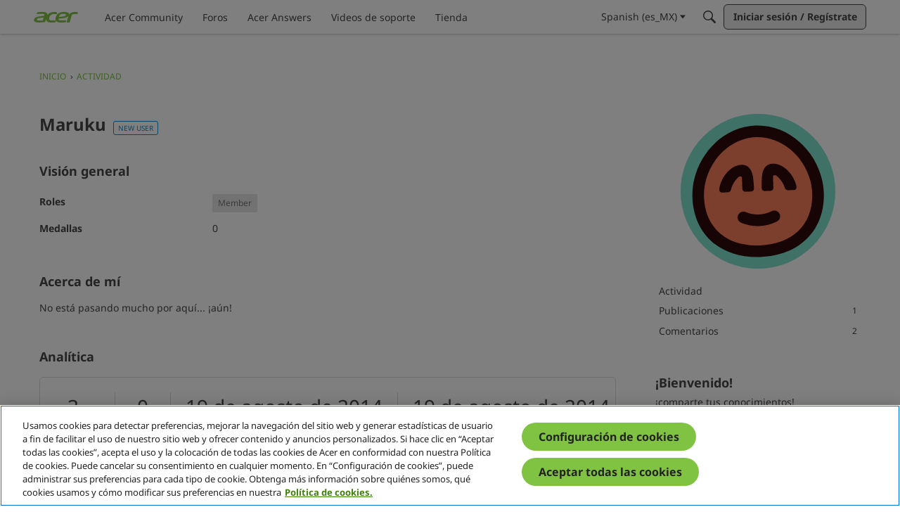

--- FILE ---
content_type: text/css
request_url: https://community.acer.com/plugins/acerusercards//design/usercards.css?v=69616261
body_size: 165
content:
.ItemDiscussion{position:relative}.UserCardWrap{position:absolute;visibility:hidden;top:-9999px;left:-9999px;z-index:10}.UserCardWrap.isVisible{visibility:visible;top:0;left:0}.UserCard{box-shadow:0 5px 10px #eee;box-shadow:0 5px 10px #0003;position:relative;background-color:#fff;color:inherit;border:1px solid #999;min-width:215px;width:auto;border-radius:2px}.UserCard:after{border-bottom:10px solid #fff;top:-9px}.UserCard-header{padding:12px}.UserCard-username{font-weight:700;display:block}.UserCard-roles{display:block;font-size:14px}.UserCard-Count{display:flex}.UserCard-Count .Count-Number{font-weight:700}.UserCard-Count .Count-label{font-size:14px;white-space:normal}.Count-Discussions,.Count-Comments,.Count-Points{flex:1;padding:12px 6px;display:flex;flex-direction:column;align-items:center;justify-content:center}.UserCard-ContentWrap{padding:12px}.UserCard-ContentLabel{font-size:14px;margin-right:5px}.UserCard-ContentInfo{font-size:14px;color:#000}.Section-Predator .UserCard{background-color:#777}.Section-Predator .UserCard-Count .Count-label{color:#ddd}.Section-Predator .UserCard-ContentLabel{font-size:13px;color:#ddd}.Section-Predator .UserCard-ContentInfo{color:#fff}


--- FILE ---
content_type: text/css
request_url: https://service.acer.com/assets/untracked/darkmode.css
body_size: 26335
content:
/*
const DARK_BACKGROUND = '#000';
const DARK_BACKGROUND_HOVER = '#222';
const DARK_BACKGROUND_LIGHT = '#555';  // rgb(85,85,85
const DARK_FONT = '#ccc';              // rgb(204.204,204)
const DARK_BORDER = '#c5b9b9';         // rgb(197,185,185)

Other colors used:
rgb(33,33,33) == #212121;
rgb(57,57,57) == #393939;
rgb(68,68,68) == #444;
rgb(85,85,85) == #555;
rgb(187, 187, 187) == #bbb;
rgb(201,201,201) == #c9c9c9;
rgb(221,221,221) == #ddd;
rgb(250,250,250) == #fafafa;
rgb(36,27,42) == #241b2a;
rgb(96,94,96) == #605e60;
rgb(0,174,205) == #00aecd;
rgb(114,49,173) == #7231ad;
rgb(187,134,252) == #bb86fc;
rgb(188,133,250) == #605e60;
rgb(197,185,185) == #c5b9b9;
rgb(207,191,217) == #cfbfd9;
rgb(139,0,0) == #8b0000; == darkred;
rgb(255,0,0) == #f00; == red;
*/

/** Darken backgrounds **/
[data-theme="dark"] body,
[data-theme="dark"] table,
[data-theme="dark"] nav,
[data-theme="dark"] #app,
[data-theme="dark"] #themeHeader,
[data-theme="dark"] #themeFooter,
[data-theme="dark"] .section__body,
[data-theme="dark"] [class$="fullBackground-fullBackground"],
[data-theme="dark"] [class$="titleBarStyles-bg1"],
[data-theme="dark"] [class$="titleBarStyles-bg2"],
[data-theme="dark"] [class$="-TitleBar-classes-bg1"],
[data-theme="dark"] [class$="classes-widget"],
[data-theme="dark"] [class$="classes-widget"]:first-child,
[data-theme="dark"] [class$="classes-root"],
[data-theme="dark"] [class$="PageBox-boxClass"],
[data-theme="dark"] [class$="homeWidgetItem-backgroundContainer"],
[data-theme="dark"] [class$="homeWidgetItem"],
[data-theme="dark"] [class$="HomeWidgetContainer-styles-grid"],
[data-theme="dark"] [class$="Metas-styles-meta"] span,
[data-theme="dark"] [class$="TitleBarMegaMenu-styles-container"],
[data-theme="dark"] [class$="TitleBarMegaMenu-styles-wrapper"],
[data-theme="dark"] [class$="dropDownStyles-content"],
[data-theme="dark"] [class$="dropDownStyles-contents"],
[data-theme="dark"] .dropDown-contents,
[data-theme="dark"] .InformMessages .InformWrapper.Dismissable .InformMessage,
[data-theme="dark"] .InformMessages .InformWrapper.Dismissable .InformMessage:hover,
[data-theme="dark"] .Reactions .Count,
[data-theme="dark"] div.token-input-dropdown ul li.token-input-selected-dropdown-item,
[data-theme="dark"] li.token-input-selected-token,
[data-theme="dark"] [class$="-newPostMenuStyles-buttonDropdownContents"],
[data-theme="dark"] [class$="dropDownStyles-items"].dropDownItems,
[data-theme="dark"] [class$="MenuBar-classes-root-VanillaEditor-classes-elementToolbarContents"],
[data-theme="dark"] [class$="MenuBar-classes-root"],
[data-theme="dark"] [class$="-dropDownStyles-contents"],
[data-theme="dark"] .richEditor-menu,
[data-theme="dark"] [class$="-SearchBar-styles-content"].withButton,
[data-theme="dark"] [class$="-SearchBar-styles-compoundValueContainer"],
[data-theme="dark"] [class$="-PageBox-boxClass-Stat-styles-container"],
[data-theme="dark"] [class$="-newPostMenuStyles-fabAction"],
[data-theme="dark"] [class$="-FloatingToolbar-classes-below"]>div,
[data-theme="dark"] [class$="-dropDownStyles-likeDropDownContent-RichLinkToolbar-classes-linkFormContainer-RichLinkToolbar-className"],
[data-theme="dark"] .flyouts header.frameHeader,
[data-theme="dark"] .inputText,
[data-theme="dark"] input,
[data-theme="dark"] form .SelectWrapper select,
[data-theme="dark"] .Flyout.Flyout, 
[data-theme="dark"] .richEditorFlyout, 
[data-theme="dark"] .MenuItems,
[data-theme="dark"] .Section-DiscussionList .Content .pageBox .pageBox,
[data-theme="dark"] li.pageBoxNoCompat,
[data-theme="dark"] div#modals>div>[class$="-overlayContent"]>div,
[data-theme="dark"] div#modals>div>[class$="-overlayContent"]>div>.tabButtonList,
[data-theme="dark"] div#modals [class$="-hamburger-container"] [class$="-dropDownStyles-panelContent"],
[data-theme="dark"] div#app > div > [class$="-twoColumnLayout-WidgetLayout-styles-widget"],
/* Drop-down language menu */
[data-theme="dark"] section.frame,
[data-theme="dark"] header#titleBar [class$="dropDownStyles-contents"],
[data-theme="dark"] header#titleBar button.isOpen > div,
[data-theme="dark"] div.Popup .Body
{
    background-color: #000 !important;
}

/* Lighter than dark background */
[data-theme="dark"] [class$="-styles-grid"] > [class$="-gridItem"] a > div,
[data-theme="dark"] [class$="-TokenItem-styles-root"],
[data-theme="dark"] [class$="-styles-root-DiscussionList-classes-bulkActionsToast"],
[data-theme="dark"] [class$="-Toast-styles-root"],
[data-theme="dark"] [class$="-carouselClasses-slider"] a[class$="-CategoryList-classes-gridItem"],
[data-theme="dark"] .MenuItems.MenuItems li a:hover,
[data-theme="dark"] .InformMessages .InformMessage,
[data-theme="dark"] .InformMessages .InformMessage:hover,
[data-theme="dark"] .editor-file-preview,
[data-theme="dark"] .userContent pre.codeBlock,
[data-theme="dark"] .userContent .code
{
    background-color: #555 !important; 
}
/* Because the -gridItem DIVs in the bottom row only had a 4px margin */
[data-theme="dark"] [class$="-styles-grid"] > [class$="-gridItem"] a > div[class$="-classes-gridItemMetas"] { margin:0; }


/** Lighten box shadows **/
[data-theme="dark"] [class$="classes-root"],
[data-theme="dark"] [class$="HomeWidgetContainer-styles-grid"],
[data-theme="dark"] [class$="dropDownStyles-content"] 
{
    box-shadow: none;
}

/** Lighten text **/
[data-theme="dark"] [class$="fullBackground-fullBackground"],
[data-theme="dark"] div,
[data-theme="dark"] span,
[data-theme="dark"] td,
[data-theme="dark"] li,
[data-theme="dark"] a,
[data-theme="dark"] div a,
[data-theme="dark"] a svg,
[data-theme="dark"] [class$="dropDownStyles-action"],
[data-theme="dark"] .Rank,
[data-theme="dark"] body.Section-Entry label.RadioLabel a,
[data-theme="dark"] body.Section-Entry label.CheckBoxLabel a,
[data-theme="dark"] .InformMessages .InformWrapper.Dismissable .InformMessage:hover,
[data-theme="dark"] .Reactions .Count,
[data-theme="dark"] .MenuItems.MenuItems li a,
[data-theme="dark"] div.token-input-dropdown ul li.token-input-selected-dropdown-item,
[data-theme="dark"] [class$="SiteTotals-classes-icon"],
[data-theme="dark"] .MenuItems.MenuItems li a,
[data-theme="dark"] .InputBox.InputBox.InputBox,
[data-theme="dark"] form .SelectWrapper select,
[data-theme="dark"] [class$="-quoteEmbed-blockquote"] .userContent p,
[data-theme="dark"] .userContent pre.codeBlock,
[data-theme="dark"] .userContent .code
{
    color: #CCC !important;
}

/* Bright white */
[data-theme="dark"] h1,
[data-theme="dark"] h2,
[data-theme="dark"] h3,
[data-theme="dark"] h4,
[data-theme="dark"] h5,
[data-theme="dark"] h1 span,
[data-theme="dark"] h2 span,
[data-theme="dark"] h3 span,
[data-theme="dark"] h4 span,
[data-theme="dark"] h5 span,
[data-theme="dark"] a:hover,
[data-theme="dark"] span[class$="-TitleBarMegaMenu-styles-menuItemTitle"],
[data-theme="dark"] .BreadcrumbsBox .Breadcrumbs a:hover
    { color: #fff !important; }



/* Acer Blue */

/* Blue color */
[data-theme="dark"] [class$="-styles-buttonAsTextPrimary-frameFooter-markRead"],
[data-theme="dark"] form[role="search"] button[class$="-SearchBar-styles-iconContainer"],
[data-theme="dark"] [class$="-styles-buttonAsTextPrimary"],
[data-theme="dark"] [class$="buttonUtils-buttonIcon-NumberedPager-styles-iconButton"]:not([disabled]):hover,
[data-theme="dark"] [class$="buttonUtils-asText-buttonUtils-asText"]:focus, 
[data-theme="dark"] [class$="buttonUtils-asText-buttonUtils-asText"]:active, 
[data-theme="dark"] [class$="buttonUtils-asText-buttonUtils-asText"]:hover,
[data-theme="dark"] [class$="asText-Button-styles-buttonAsTextPrimary-insertMedia-button"],
[data-theme="dark"] [class$="-buttonUtils-asText-selectBoxStyles-toggle"]:focus,
[data-theme="dark"] [class$="-buttonUtils-asText-selectBoxStyles-toggle"]:active,
[data-theme="dark"] [class$="-buttonUtils-asText-selectBoxStyles-toggle"]:hover,
[data-theme="dark"] .HasNew span.Number
{
    color: #00aecd !important;
}
/* Blue border only */
[data-theme="dark"] [class$="-UserLabel-classes-rankLabel"],
[data-theme="dark"] .Gloss,
[data-theme="dark"] .Profile-rank,
[data-theme="dark"] [class$="-folderContents-picker"],
[data-theme="dark"] [class$="-folderContents-picker"]:hover,
[data-theme="dark"] [class$="-CategoryPicker-classes-select"],
[data-theme="dark"] [class$="-CategoryPicker-classes-select"]:hover,
[data-theme="dark"] [class$="-CategoryPicker-classes-pickerButton"],
[data-theme="dark"] .inputText.inputText:not(:disabled):active,
[data-theme="dark"] .inputText.inputText:not(:disabled):hover,
[data-theme="dark"] .inputText.inputText:not(:disabled):focus,
[data-theme="dark"] .inputText.inputText:not(:disabled).focus-visible,
[data-theme="dark"] .inputText.inputText:not(:disabled):focus-within,
[data-theme="dark"] .InputBox.InputBox.InputBox:not(:disabled):active, 
[data-theme="dark"] .InputBox.InputBox.InputBox:not(:disabled):hover, 
[data-theme="dark"] .InputBox.InputBox.InputBox:not(:disabled):focus, 
[data-theme="dark"] .InputBox.InputBox.InputBox:not(:disabled).focus-visible, 
[data-theme="dark"] .InputBox.InputBox.InputBox:not(:disabled):focus-within,
[data-theme="dark"] [class$="UserContent-styles-root-VanillaEditor-classes-root"]:focus,
[data-theme="dark"] [class$="-inputStyles-text"],
[data-theme="dark"] [class$="-inputStyles-text"]:not(:disabled):active, 
[data-theme="dark"] [class$="-inputStyles-text"]:not(:disabled):hover, 
[data-theme="dark"] [class$="-inputStyles-text"]:not(:disabled):focus, 
[data-theme="dark"] [class$="-inputStyles-text"]:not(:disabled).focus-visible, 
[data-theme="dark"] [class$="-inputStyles-text"]:not(:disabled):focus-within,
[data-theme="dark"] .Container input[type="text"]:hover,
[data-theme="dark"] .Container textarea:hover,
[data-theme="dark"] .Container input.InputBox:hover,
[data-theme="dark"] .Container .AdvancedSearch .InputBox:hover,
[data-theme="dark"] .Container .AdvancedSearch select:hover,
[data-theme="dark"] .Container select:hover,
[data-theme="dark"] textarea:active,
[data-theme="dark"] textarea:hover,
[data-theme="dark"] textarea:focus,
[data-theme="dark"] select:active,
[data-theme="dark"] select:hover,
[data-theme="dark"] select:focus,
[data-theme="dark"] select.focus-visible,
[data-theme="dark"] #vanilla-editor-focus-context:focus
{
    border-color: #00aecd !important;
}
/* Blue background only */
[data-theme="dark"] input:checked + .drktoggle,
[data-theme="dark"] [class$="-button-outline-styleHelperButtonGenerator-buttonClass-NumberedPager-styles-nextPageButton"]:not([disabled]):hover,
[data-theme="dark"] [class$="-tab-browse-isActive"]::before,
[data-theme="dark"] [class$="-titleBarNavStyles-linkActive"]::after,
[data-theme="dark"] [class$="newPostMenuStyles-fab"]
{
    background-color: #00aecd !important;
}
/* Blue background and white text */
[data-theme="dark"] button[class$="-followButton"]:hover
{
	background-color: #00aecd !important;
	color: #000 !important;
}
/* Blue box shadow only */
[data-theme="dark"] [class$="Button-styles-buttonIconMenuBar"]:focus-visible,
[data-theme="dark"] [class$="VanillaEditorContainer-baseStyles"]:focus-within
{
    box-shadow: #00aecd 0 0 0 1px;
}

/* Blue color and border */
[data-theme="dark"] [class$="-followButton"],
[data-theme="dark"] [class$="-Notice-styles-root"],
[data-theme="dark"] [class$="Tags-styles-primary-Metas-styles-alignVerticallyInMetaItem"],
[data-theme="dark"] .Meta.Meta .Tag,
[data-theme="dark"] .AuthorInfo .Tag,
[data-theme="dark"] .HasNew
{
    color: #00aecd !important;
    border-color: #00aecd !important;
    background-color: #000 !important;
}

/** User Content **/

/* Links */
[data-theme="dark"] .userContent.userContent a       { color: #00aecd !important; }
[data-theme="dark"] .userContent.userContent a:hover { color: #00aecd !important; text-decoration: none !important; }

/* Spoilers */
[data-theme="dark"] div.Spoiler div.SpoilerTitle input
    { color: #ccc !important; background: #555 !important; }
[data-theme="dark"] div.Spoiler div.SpoilerTitle input:hover,
[data-theme="dark"] .UserContent h3:focus, 
[data-theme="dark"] .UserContent h3:hover, 
[data-theme="dark"] .userContent h3:focus, 
[data-theme="dark"] .userContent h3:hover
    { color: #fff !important; }

[data-theme="dark"] div.Spoiler div.SpoilerTitle,
[data-theme="dark"] .UserContent div.Spoiler div.SpoilerText, 
[data-theme="dark"] .userContent div.Spoiler div.SpoilerText { background: #555 !important; }
[data-theme="dark"] .UserContent div.Spoiler, 
[data-theme="dark"] .UserContent div.Spoiler.SpoilerConfigured, 
[data-theme="dark"] .userContent div.Spoiler, 
[data-theme="dark"] .userContent div.Spoiler.SpoilerConfigured
{
    border: 2px solid #00aecd;
    background: #555 !important;
}


/* Imbedded content in discussions background */
[data-theme="dark"] [class$="quoteEmbed-paddingAdjustment"] { background-color: #555 !important; }

/* Did this answer the question line */
[data-theme="dark"] .ActionBlock.QnA-Feedback { background: #111 !important; padding: 2px 0; margin-bottom: 12px; }

/* SurveyMonkey feedback button */
[data-theme="dark"] .smcx-passive-feedback>.smcx-btn-primary { color: #000 !important; }

/** Large Blue Buttons **/

/* Normal - blue button with black text */
[data-theme="dark"] a[class$="buttonClass-newPostMenuStyles-button-newPostMenuStyles-separateButton"],
[data-theme="dark"] button[class$="buttonClass-newPostMenuStyles-button"],

[data-theme="dark"] [class$="-button-outline-styleHelperButtonGenerator-buttonClass-NumberedPager-styles-nextPageButton"],
[data-theme="dark"] .FormWrapper .Buttons .Button,
[data-theme="dark"] .FormWrapper .Buttons .Button.DraftButton,
[data-theme="dark"] #Form_AddPeople input.Button,
[data-theme="dark"] .ProfileOptions .ProfileButtons-BackToProfile,
[data-theme="dark"] a[class$="-UserCard-styles-button"],
[data-theme="dark"] a[class$="-buttonClass-CallToAction-styles-button"],
[data-theme="dark"] .PrevNextPager .Previous,
[data-theme="dark"] .PrevNextPager .Next,
[data-theme="dark"] .Button
{ 
    border: 2px solid #00aecd !important; 
    background-color: #00aecd !important; 
    color: #000 !important;
    border-radius: 0 !important;
}

/* Hover - black background and white text */
[data-theme="dark"] .FormWrapper .Buttons .Button:not([disabled]):hover,
[data-theme="dark"] .FormWrapper .Buttons .Button:not([disabled]):active,
[data-theme="dark"] .FormWrapper .Buttons .Button:not([disabled]):focus,
[data-theme="dark"] .FormWrapper .Buttons .Button:not([disabled]):focus-visible,
[data-theme="dark"] .FormWrapper .Buttons .Button.DraftButton:not([disabled]):hover,
[data-theme="dark"] .FormWrapper .Buttons .Button.DraftButton:not([disabled]):active,
[data-theme="dark"] .FormWrapper .Buttons .Button.DraftButton:not([disabled]):focus,
[data-theme="dark"] .FormWrapper .Buttons .Button.DraftButton:not([disabled]):focus-visible,
[data-theme="dark"] [class$="-button-outline-styleHelperButtonGenerator-buttonClass-NumberedPager-styles-nextPageButton"]:not([disabled]):hover,
[data-theme="dark"] #Form_AddPeople input.Button:hover,
[data-theme="dark"] .ProfileOptions .ProfileButtons-BackToProfile,
[data-theme="dark"] .Profile .token,
[data-theme="dark"] a[class$="-UserCard-styles-button"]:hover,
[data-theme="dark"] a[class$="-buttonClass-CallToAction-styles-button"]:hover,
[data-theme="dark"] .PrevNextPager .Previous:hover,
[data-theme="dark"] .PrevNextPager .Next:hover,
[data-theme="dark"] .Button:hover
{
    background: #000 !important;
    border: 2px solid #00aecd !important; 
    color: #fff !important; 
}


/* Carousel buttons */
[data-theme="dark"] [class$="-buttonUtils-buttonIcon-carouselClasses-dotBt"].active {
  background-color: rgba(0, 174, 205, .2);
  color: #00aecd;
}
[data-theme="dark"] [class$="-buttonUtils-buttonIcon-carouselClasses-dotBt"]:focus-visible {
  box-shadow: #00aecd 0 0 0 1px;
  outline: 0;
}
[data-theme="dark"] [class$="-buttonUtils-buttonIcon-carouselClasses-dotBt"].active>span {
  background-color: rgba(0, 174, 205, .8);
}
/* Light blue hover */
[data-theme="dark"] .suggestedTextInput-item:hover,
[data-theme="dark"] [class$="-dropDownStyles-action"]:hover,
[data-theme="dark"] [class$="-buttonUtils-buttonIcon-carouselClasses-dotBt"]:not(:disabled):not([aria-disabled=true]):focus, 
[data-theme="dark"] [class$="-buttonUtils-buttonIcon-carouselClasses-dotBt"]:not(:disabled):not([aria-disabled=true]):focus-visible, 
[data-theme="dark"] [class$="-buttonUtils-buttonIcon-carouselClasses-dotBt"]:not(:disabled):not([aria-disabled=true]):hover {
  background-color: rgba(0, 174, 205, .2) !important;
}

/** Blue Icons **/

/* Bookmark */
[data-theme="dark"] input[type=checkbox]:active+[class$="BookmarkToggle-styles-icon"], 
[data-theme="dark"] input[type=checkbox]:focus+[class$="BookmarkToggle-styles-icon"], 
[data-theme="dark"] label:hover [class$="BookmarkToggle-styles-icon"],
[data-theme="dark"] [class$="BookmarkToggle-styles-icon-BookmarkToggle-styles-iconChecked"],
[data-theme="dark"] a.Bookmarked,
[data-theme="dark"] a.Bookmarked::before,
[data-theme="dark"] a.Bookmarked:hover::before
{
    color: #00aecd !important;
}
[data-theme="dark"] .css-14jh9px-icon-bookmark.Bookmarked:not(.Bookmarking) .svgBookmark-mainPath,
[data-theme="dark"] a[class$="-icon-bookmark"].Bookmarked .svgBookmark-mainPath {
  fill: #00aecd !important;
  stroke: #00aecd !important;
}



/* Various (provided by Vanilla) */
[data-theme="dark"] #flyout-3-contents { background: #000 !important; border: 1px solid rgb(197,185,185) !important; }
[data-theme="dark"] #flyout-3-contents input:checked+span { background: #bb86fc !important; border-color: #bb86fc !important; color: #7231ad !important; }
[data-theme="dark"] #flyout-3-contents input:hover:not(:disabled)+span { border-color: #cfbfd9; background: #cfbfd9; }
[data-theme="dark"] .titleBar { box-shadow: rgba(187, 187, 187, 0.22) 0px 1px 2px 0px !important; }
[data-theme="dark"] span.frameHeaderWithAction-action.css-18rl6et-frameHeader-action { margin-top: 10px; }
[data-theme="dark"] .embedExternal,
[data-theme="dark"] .embedExternal-content>article>div { background: #212121; }


/* Borders around boxes */
[data-theme="dark"] [class$="-PageBox-boxClass"]
{
    border: 1px solid rgb(197,185,185) !important;
}

[data-theme="dark"] .Pager span,
[data-theme="dark"] .Pager>a,
[data-theme="dark"] [class$="UserCard-styles-container-UserCard-styles-containerWithBorder"],
[data-theme="dark"] [class$="UserCard-styles-label"],
[data-theme="dark"] [class$="UserCard-styles-label"] p
{
    border-color: rgb(197,185,185) !important;
}

[data-theme="dark"] .NavButton.MemberButtons { border-radius: 30px !important; background: #393939 !important; border: none !important; color: #c9c9c9 !important; }
[data-theme="dark"] a.NavButton.MemberButtons:hover { background: #605e60 !important; color: #bc85fa !important; }
[data-theme="dark"] a.NavButton.Handle.ProfileButtons.Button-EditProfile { border-radius: 30px !important; background: #393939 !important; border: none !important; color: #c9c9c9 !important; }
[data-theme="dark"] a.NavButton.Handle.ProfileButtons.Button-EditProfile:hover { background: #605e60 !important; color: #bc85fa !important; }

/* Black background and light border */
[data-theme="dark"] .OnlineUserWrap .OnlineUserName,
[data-theme="dark"] .UserCard,
[data-theme="dark"] ul.Dropdown.MenuItems {
    background-color: #000 !important;
    border-color: rgb(197,185,185) !important;
}

/* Remove a border */
[data-theme="dark"] [class$="-Section-styles-secondaryPanelWidget-HomeWidgetContainer-styles-root"] [class$="css-19uea5y-HomeWidgetContainer-styles-itemWrapper"]
{
    border: none !important;
}

/* Missing top border fix on Leave a Comment box */
[data-theme="dark"] [class$="UserContent-styles-root-VanillaEditor-classes-root"] {
	margin-top: 3px !important;
}
[data-theme="dark"] .bodybox-wrap div[role="textbox"].focus-visible {
	background-color: #000 !important;
	margin-top: 3px !important;s
}
[data-theme="dark"] .bodybox-wrap .richEditor [class$="-VanillaEditor-classes-footer"],
[data-theme="dark"] form #vanilla-editor-root [class$="VanillaEditorContainer-baseStyles"] { 
    background-color: #333; 
}
[data-theme="dark"] [class$="-Button-styles-buttonIconMenuBar"]:not(:disabled):not([aria-disabled="true"]):hover, 
[data-theme="dark"] [class$="-Button-styles-buttonIconMenuBar"]:not(:disabled):not([aria-disabled="true"]):focus, 
[data-theme="dark"] [class$="-Button-styles-buttonIconMenuBar"]:not(:disabled):not([aria-disabled="true"]).focus-visible {
    /*background: rgba(128, 195, 67, 0.5);*/
    background: rgba(0, 174, 205, 0.5);
}


/* User Cards */
[data-theme="dark"] reach-portal>div>div,
[data-theme="dark"] [class$="-dropDownStyles-contentsBox"] {
    border-color: rgb(197,185,185);
    color: #ccc;
    background-color: #000 !important;
}

/* Check boxes */
[data-theme="dark"] [class$="checkRadioStyles-iconContainer"] {
    border-color: #fff !important;
    background-color: #fff !important;
    color: #000 !important;
}

[data-theme="dark"] [class$="checkRadioStyles-input:checked"]+[data-theme="dark"] [class$="checkRadioStyles-iconContainer"] {
    border-color: #fff !important;
    background-color: #fff !important;
    color: rgb(36 27 42) !important;
}


[data-theme="dark"] [class$="buttonUtils-buttonIcon-buttonUtils-buttonIcon"]:not(:disabled):not([aria-disabled="true"]):hover,
[data-theme="dark"] [class$="buttonUtils-buttonIcon-buttonUtils-buttonIcon"]:not(:disabled):not([aria-disabled="true"]):focus,
[data-theme="dark"] [class$="buttonUtils-buttonIcon-buttonUtils-buttonIcon"]:not(:disabled):not([aria-disabled="true"]).hover,
[data-theme="dark"] [class$="buttonUtils-buttonIcon-buttonUtils-buttonIcon"]:not(:disabled):not([aria-disabled="true"]):focus-visible,
[data-theme="dark"] [class$="buttonUtils-buttonIcon-buttonUtils-buttonIcon"]:not(:disabled):not([aria-disabled="true"]).focus-visible 
{
    background: rgba(221, 221, 221, 0.2)
}

/* Tooltips */
[data-theme="dark"] [class$="toolTip-nub"],
[data-theme="dark"] [class$="toolTip-box-toolTipStyles-boxStackingLevel"],
/* New post dropdown */
[data-theme="dark"] [class$="dropDownStyles-contents-newPostMenuStyles-buttonDropdownContents"] {
  background-color: #212121;
  box-shadow: rgba(250, 250, 250, .3);
}

/* @ Mentions popup */
[data-theme="dark"] [class$="atMentionStyles-listitem"]:hover { background-color: rgb(0,174,205,0.2); }
[data-theme="dark"] [class$="atMentionStyles-mark"] { background-color: #00aecd; color: #000; }



[data-theme="dark"] a[class$="buttonClass-newPostMenuStyles-button-newPostMenuStyles-separateButton"]:hover,
[data-theme="dark"] button[class$="buttonClass-newPostMenuStyles-button"]:hover
{
    background-color: #000 !important;
    color: #fff !important;
    text-decoration: none !important; 
}

[data-theme="dark"] button svg[class$="icon-newPostMenuIcon"],
[data-theme="dark"] [class$="newPostMenuStyles-buttonLabel"]
{
    color: #000 !important;
    line-height: 3;
}

[data-theme="dark"] a.Button.DraftButton:hover,
[data-theme="dark"] button:hover svg[class$="icon-newPostMenuIcon"],
[data-theme="dark"] [class$="newPostMenuStyles-buttonLabel"]:hover {
     color: #fff !important; 
     text-decoration: none !important; 
}

[data-theme="dark"] button[class$="titleBarStyles-linkButton"]:not([disabled]):hover,
[data-theme="dark"] button[class$="titleBarStyles-linkButton"]:not([disabled]):active,
[data-theme="dark"] button[class$="titleBarStyles-linkButton"]:not([disabled]):focus
    { background-color: #444 !important; }


[data-theme="dark"] .Tag.QnA-Box.QnA-Accepted
{
    background-color: darkred;
}

/* Reply marked as solved - blue/opacity */
[data-theme="dark"] .Section-Discussion .Content .pageBox .pageBox .pageBox.QnA-Item-Accepted
{ 
    background-color: rgba(0, 174, 205, 0.2); /* #00AECD */
} 

/* Who's Online & Categories */  /* User Spotlight */
[data-theme="dark"] [class$="-UserSpotlight-classes-root"],   
/* [data-theme="dark"] [class$="-HomeWidgetContainer-styles-itemWrapper"], too much */
[data-theme="dark"] .PanelInfo.PanelCategories.pageBox,
[data-theme="dark"] .Panel .WhosOnline .PhotoGrid
{
    border: 1px solid rgb(197,185,185) !important;
    padding: 20px;
    margin: 0 !important;
}
[data-theme="dark"] li[class$="OnlineWidget-classes-listItem"] { margin: 5px; }
[data-theme="dark"] .Panel [class$="-ContributionItem-classes-list"] { gap: 2px 5px; margin: 0; }
[data-theme="dark"] .Panel li[class$="-ContributionItem-classes-listitem"] { margin: 0 10px 10px 0; }
[data-theme="dark"] .Panel li[class$="OnlineWidget-classes-listItem"] { margin: 5px; }

/* Transparent background */
[data-theme="dark"] .panelWidget [class$="-quickLinks"] > div,
[data-theme="dark"] .panelWidget [class$="-CallToAction-styles-root"],
[data-theme="dark"] .Panel .pageBoxNoCompat,
[data-theme="dark"] [id^="Comment_"] .pageBoxNoCompat,
[data-theme="dark"] [class$="-HomeWidgetContainer-styles-itemWrapper"],
[data-theme="dark"] [class$="-Section-styles-mainPanelWidget-HomeWidgetContainer-styles-root"],
[data-theme="dark"] .Profile .pageBoxNoCompat { background-color: transparent !important; }

/* Shared Accounts */
[data-theme="dark"] #SharedFingerprint .PanelInfo { border: 1px solid rgb(197,185,185); padding: 20px; margin-top: 10px; }
[data-theme="dark"] #SharedFingerprint .PanelInfo br { display:none; }

/* Page navigation */
[data-theme="dark"] .Pager span,
[data-theme="dark"] .Pager.NumberedPager .Ellipsis
{
    background-color: #555 !important;
    color: #fff !important;
    opacity: 0.8;
}
[data-theme="dark"] .Pager.NumberedPager > a.Highlight,
[data-theme="dark"] a.Pager-p:hover,
[data-theme="dark"] a.Previous:hover,
[data-theme="dark"] a.Next:hover
{
    background-color: #bbb !important;
    color: #000 !important;
}

/* Alert Mesage (Ask a Question) */
[data-theme="dark"] .AlertMessage {
    background-color: rgba(0, 174, 205, 0.2);
    border-color: #ff0000;
}

--- FILE ---
content_type: application/javascript; charset=utf-8
request_url: https://community.acer.com/api/v2/locales/es_MX/translations.js?h=69616261
body_size: 133194
content:
gdn.translations = {"%1$s \"%2$s\" not found.":"%1$s \"%2$s\" no se encuentra.","%1$s %2$s":"%1$s %2$s","%1$s Version %2$s":"%1$s Versión %2$s","%1$s version %2$s is available.":"La versión %1$s , %2$s está disponible.","%s is not a valid email address":"%s no es una dirección de correo electrónico valida.","%s is required":"Se necesita %s","%s item in queue":"%s artículo en espera.","%s level":"Nivel %s ","%s levels":"Niveles %s","%s must be numeric":"%s deben ser numéricos","%s site(s) found.":"%s sitio(s) encontrado(s).","%s sources(s) found.":"%s fuente(s) encontrada(s).","%s times":"%s veces","%s unavailable":"%s no disponible","%s user found.":"%s usuarios encontrados.","%s users found.":"%s usuarios encontrados.","%s user(s) found.":"%s usuario(s) encontrado(s).","%s user(s) will be affected by this action.":"%s será(n) afectado(s) por esta acción.","<0/> will suggest answers on Q&A posts":"<0/> sugerirá respuestas en publicaciones de preguntas y respuestas.","<0 /> will not suggest answers on Q&A posts":"<0 /> no sugerirá respuestas en publicaciones de preguntas y respuestas.","(less)":"(menos)","(more)":"(más)","(YYYY-mm-dd)":"(AAAA-mm-dd)","1 day":"1 día","1 hour":"1 hora","1 in 5 is recommended for most communities.":"Se recomienda 1 de cada 5 para la mayoría de las comunidades.","1 in 20 is recommended for most communities.":"Se recomienda 1 de cada 20 para la mayoría de las comunidades.","1 month":"1 mes","1 month after being sent":"1 mes después de ser enviado","1 week":"1 semana","1 week after being sent":"1 semana después de ser enviado","2 weeks after being sent":"2 semanas después de ser enviado","4 hours":"4 horas","5 minutes":"5 minutos","15 minutes":"15 minutos","[%s] Confirm Your Email Address":"[%s] Confirma tu dirección de correo electrónico.","[%s] Invitation":"[%s] Invitación ","[%s] Password Reset":"[%s] Restablecer contraseña ","[%s] Password Reset Request":"[%s] Solicitud de restablecimiento de contraseña","You've reached the maximum login attempts. Please wait %s and try again.":"Ha alcanzado el número máximo de intentos de inicio de sesión. Espere %s y vuelva a intentarlo.","a Badge":"una medalla","A unique display name.":"Un nombre para mostrar único.","A unique label name that cannot be changed once saved.":"Un nombre de etiqueta único que no se puede cambiar una vez guardado.","Abilites":"Habilidades","Abilities":"Habilidades","About %s":"Acerca de %s","About Email Digest":"Acerca del resumen de correo electrónico","About External Search":"Acerca de la búsqueda externa","About Theme Preview":"Acerca de la vista previa del tema","Above Main Content":"Por encima de la página principal","Accept Answer":"Aceptar respuesta","\"Accept Answer\" if a suggestion answers your question.":"\"Aceptar respuesta\" si una sugerencia responde a tu pregunta.","Account Sync Failed":"Error de sincronización de cuentas","Accepted answer pageview ratio representing a deflected case":"Relación de páginas vistas con respuestas aceptadas que representa un caso desviado","Accepted Answers":"Respuestas aceptadas","Action":"Acción","Actions and Permissions":"Acciones y permisos","Actions Based on Votes":"Acciones basadas en votos.","activity(ies)":"actividad(es)","activity's comment(s)":"comentario(s) de la actividad","Activity Item":"Artículo de actividad","Activity item not found.":"Artículo de actividad no encontrado.","Add a new Pocket to your site.":"Añadir un nuevo pocket a tu sitio.","Add a Zoom link or meeting ID to connect this event to Zoom and enable one-click registration and join buttons. Note if your event requires registration, you cannot update your meeting ID or link after creating the event.":"Agregue un enlace de Zoom o un ID de reunión para conectar este evento a Zoom y habilitar los botones para registrarse y unirse con un solo clic. Tenga en cuenta que si su evento requiere registro, no podrá actualizar el ID de reunión ni el enlace después de crear el evento.","Add Ban Rule":"Añadir regla de baneo","Add Category":"Añadir categoría","Add Columns":"Agregar columnas","Add Comments":"Agregar comentarios","Add Connection":"Añadir conexión","Added By":"Añadido por","Add Field":"Añadir campo","Add Info &amp; Create Account":"Completa tu registro en Acer Community","Add information into the from field in email addresses to help with replies (recommended).":"Añadir información en el campo de direcciones de correo electrónico para ayudar con respuestas (recomendado).","Add Interest":"Añadir interés","Adding & Editing Categories":"Categorías de Adición & Edición","Add Item":"Añadir artículo","Addons":"Complementos","Addons Overview":"Vista general de addons","Add Role":"Añadir rol","Add rule":"Añadir regla","Add Tag":"Añadir etiqueta","Add Theme":"Añadir tema","Add Token":"Añadir Token","Add User":"Añadir usuario","Add your custom Kaltura domain(s) to transform links into embedded videos in discussions, comments or articles.":"Añade tu(s) dominio(s) personalizado(s) de Kaltura para transformar los enlaces en videos incrustados en discusiones, comentarios o artículos.","Add your custom Kaltura domain(s) to transform links into embedded videos in posts, comments or articles.":"Agregue sus dominios Kaltura personalizados para transformar enlaces en videos incrustados en publicaciones, comentarios o artículos.","administrator":"administrador","Advanced":"Avanzado","Advanced Category Settings":"Ajustes de categoría avanzados","Advanced Editor Settings":"Configuración avanzada de edición","Advanced Embed Settings":"Configuración avanzada de Insertar","Advanced Forum Settings":"Configuración avanzada del foro","AdvancedNotifications":"Notificaciones avanzadas ","Advanced Options":"Opciones avanzadas","Advanced Settings":"Configuraciones avanzadas","Advanced settings for embedded community elements":"Configuración avanzada de los elementos insertados","After":"Después","AI Suggested Answers":"Respuestas sugeridas por IA","AI Suggestions are not enabled":"Las sugerencias de IA no están habilitadas","AI Suggested Answers provides suggested answers based on community posts and linked knowledge bases. You can turn this on or off anytime by visiting your profile preferences.":"Las respuestas sugeridas por IA ofrecen respuestas sugeridas basadas en publicaciones de la comunidad y bases de conocimiento vinculadas. Puedes activar o desactivar esta función en cualquier momento visitando las preferencias de tu perfil.","Alert users if they click a link in a post that will lead them away from the forum. ":"Alertar a los usuarios si hacen clic en un enlace de una publicación que los desviará del foro.","Alive":"Vivo","All %1$s":"Todos %1$s","All Time":"Todo el tiempo","All Dashboard Pages":"Todas las páginas del tablero","All discussions in this category will be permanently deleted.":"Todas las conversaciones de esta categoría serán eliminadas permanentemente. ","All Forum Pages":"Todas las páginas del foro","All of the user content will be replaced with a message stating the user has been deleted.":"Todo el contenido del usuario será reemplazado con un mensaje que informa que ha sido eliminado.","Allow embedded content":"Permitir contenido insertado","Allow images":"Permitir imágenes","Allow new users to be registered through email.":"Permitir a usuarios nuevos registrarse a través de su dirección de correo electrónico.","Allow this connection to issue API access tokens.":"Permita que esta conexión emita tokens de acceso API.","Allow Third-Party Script Execution":"Permitir la ejecución de scripts de terceros","Allow users to change their own avatars":"Permitir que los usuarios cambien sus propios avatares","Allow users to dismiss this message":"Permitir que los usuarios descarten este mensaje.","All Pages":"Todas las páginas","All Replies":"Todas las respuestas","An enabled message will be visible on the site.":"Un mensaje permitido será visible en el sitio.","An answer in this the community thread was marked as accepted":"Una respuesta en este hilo de la comunidad fue marcada como aceptada","An error occurred updating your privacy setting":"Se produjo un error al actualizar su configuración de privacidad","Anonymize Analytics Data by Default":"Anonimizar datos analíticos de forma predeterminada","Answers is not available if you have not accepted cookies.":"Las respuestas no están disponibles si no has aceptado las cookies.","API":"API","API Label is required":"Se requiere la etiqueta API","API Name":"Nombre de la API","API SSO Expand Permission":"Permiso de Expansión de API SSO","API Status":"Estatus API","Appearance":"Apariencia","Applicant":"Solicitud","applicant":"solicitante","Applicant Role":"Elige el rol para los nuevos usuarios. Esto solo aplica si tienes el método de registro de <b>aprobación</b>.","Application":"Aplicación","Application ID":"ID de aplicación","Applications":"Aplicaciones","Application Secret":"Aplicación secreta","Applied by Administrator":"Aplicar por el Administrador","Applied Manually":"Aplicar manualmente","Applied On":"Fecha","Apply to subcategories":"Aplicar en subcategorías","Approval":"Aprobación","Archive Discussions":"Archivar conversaciones","Are you sure you want to delete %s items forever?":"¿Seguro que quieres eliminar estos %s items para siempre? ","Are you sure you want to delete 1 item forever?":"¿Seguro que quieres eliminar 1 item para siempre?","Are you sure you want to delete this badge? This is irreversible and will revoke the badge from all users who have it.":"¿Estás seguro de querer eliminar esta medalla? Esto es irreversible y le quitarás la medalla a todos los usuarios que ya la tengan.","Are you sure you want to delete this category?":"¿Seguro que quieres eliminar esta categoría? ","Are you sure you want to restore %s items?":"¿Estas seguro de que deseas restaurar %s artículos?","Are you sure you want to restore 1 item?":"¿Estas seguro de que deseas restaurar 1 artículo?","Are you sure you want to turn off all AI Suggested Answers? You can undo this in your profile settings at anytime.":"¿Estás seguro de que deseas desactivar todas las respuestas sugeridas por IA? Puedes deshacer esta acción en la configuración de tu perfil en cualquier momento.","Assistant Tone of Voice":"Tono de voz del asistente","Assistant Icon":"Icono de asistente","Assistant Name":"Nombre del asistente","At least one visible column is required. Show or add a visible column.":"Se requiere al menos una columna visible. Mostrar o agregar una columna visible.","A url-friendly version of the category name for better SEO.":"Un nombre de categoría que pueda usarse dentro de la URL ayuda el SEO.","Automatically Save Drafts":"Guardar borradores automáticamente","Authors may always edit":"Los autores siempre pueden editar","Authors may edit for %s":"Los autores deben editar para %s","Authors may never edit":"Los autores nunca deben editar","Auto-Fetch New Comments":"Encontrar automáticamente nuevos comentarios","Avatar Dimensions":"Dimensiones del avatar","Avatars":"Avatares","Background Color":"Color de fondo","Back to all users":"Regresar a todos los usuarios","Back to Mobile Site":"Regresar al sitio móvil","Badge cannot be deleted.":"La medalla no puede ser eliminada","Badge Class":"Clase de Insignia","Badge Class Level":"Nivel de Clase de Insignia","Badge deleted.":"Medalla eliminada","Badge Name":"Nombre","BadgeRecipientsHeading":"Destinatarios más recientes","BadgeRequestColumnLabel":"Solicitar","Badge Requests":"Peticiones de medalla","Badge requests":"Solicitudes de insignias","Balanced":"Equilibrado","Ban Item":"Artículo","Ban List":"Lista de bloqueo","Banner":"Banner","Banner Logo":"Logo para banner","Banner Title":"Título del banner","Banner Search Box":"Caja de búsqueda del cartel","Banning":"Bloqueo","Banning Options":"Opciones de bloqueo","Ban Rule":"Regla de baneo","Ban Rules":"Reglas de baneo","Ban Type":"Escribe","Basic Information":"Información básica ","Before":"Antes","Before activating this feature, please be aware of the following potential implications:":"Antes de activar esta función, tenga en cuenta las siguientes posibles implicaciones:","Begin At":"Iniciar en","Below Sidebar":"Debajo de la barra de lado","Blocked":"Bloqueado","Blog Comments":"Comentarios del blog","Bookmark a discussion using its star icon.":"Guarda una discusión en marcadores usando el icono de estrella.","Browse Addons":"Complementos de búsqueda","Browser Compatibility:":"Compatibilidad del navegador:","Browse for a new banner logo if you would like to change it:":"Encuentra un nuevo logo para banner","Button Background Color":"Color de fondo del botón","Button Text Color":"Color de texto del botón","Cannot build profile information if user is not defined.":"No es posible crear información de perfil si el usuario no está definido.","Categories &amp; Discussions":"Categorías & Conversaciones","Categories to Exclude from AI Answers":"Categorías que se deben excluir de las respuestas de IA","Categories are used to organize discussions.":"Las categorías se usan para ayudar a tus usuarios organizar sus conversaciones de manera que sea relevante para la comunidad.","Categories are used to organize posts.":"Las categorías se utilizan para ayudar a los usuarios a organizar sus publicaciones de una manera que sea significativa para su comunidad.","Categories allow you to organize your posts.":"Las categorías te permiten organizar tus publicaciones.","Categories Layout":"Layout de categorías","Category Following":"Seguimiento de categorías","Category Page Layout":"Layout de la página de categorías","Category Url:":"URL de la categoría:","Censored Words":"Palabras censuradas","Change Log":"Cambiar Inicio de Sesión","Change the look of All Categories":"Puedes cambiar la apariencia de <b> Todas las Categorías </b>  <a href=\"%s\">aquí</a>.","Change the way that new users register with the site.":"Cambia la forma en la que se registran los nuevos usuarios del sitio.","Change your banner":"Cambia tu banner","Changing the Discussions Menu Link":"Cambia el enlace del menú de conversaciones","Check all permissions that apply for each role":"Revisa los permisos que se aplican a cada rol","Check all permissions that apply to this role:":"Revisa los permisos que se aplican a este rol","Check out my new community!":"¡Checa mi nueva comunidad!","Check out the full list of video tutorials here.":"Checa la lista completa de video tutoriales aquí. ","Check out the new community forum I've just set up.":"¡Hola amigo!\n\nMira la nueva comunidad que cree. Es un lugar increíble para tener conversaciones en línea.","Choose a locale pack":"Elige un Pack de Lenguaje Local","Choose Avatar":"Elige Avatar","Choose the preferred layout for the categories page.":"Elige un layout para la página de categorías.","Choose the preferred layout for the discussions page.":"Elige un layout para la página de conversaciones","Choose who can send out invitations to new members:":"Elige quién puede enviar invitaciones a nuevos miembros:","Choose how many records to display.":"Elija cuántos registros mostrar.","Choose when to load records from.":"Elija desde cuándo cargar los registros.","Class":"Clase","Clear All":"Limpiar todo","Classic table layout used by traditional forums":"Diseño clásico para foros tradicionales","Clean Spam":"Eliminar spam","Click a tag name to edit. Click x to remove.":"Haz clic en la etiqueta de nombre para editar. Haz clic en la x para eliminar.","Click here to apply it.":"Haz clic aquí para aplicarlo.","Click here to carry on.":"Haz clic aquí para continuar.","Click here to carry on to your dashboard":"Haz clic aquí para continuar en tu panel.","Client ID":"ID de cliente","Colored":"Coloreado","Column Display Settings":"Configuración de visualización de columnas","comment(s)":"comentario(s)","Comment  Body":"Cuerpo del comentario","Comment Count":"Recuento de comentarios","Comment Settings":"Configuración de comentarios ","Comments Page":"Comentarios de la página","Comments per Page":"Comentarios por página","Comment  Subject":"Asunto del comentario","Community Discussion Categories":"Categorías de discusión de la comunidad","Community Member Content":"Contenido de miembros de la comunidad","Condition":"Condición","Condition Expression":"Valor","Condition Field":"Campo","Conditions":"Condiciones","Condition Type":"Escribe","Configure an Authenticator":"Configurar un autenticador","Configuration settings for password fields in Vanilla":"Ajustes de configuración para campos de contraseña en Vanilla","Configure custom Kaltura domains":"Configurar dominios personalizados de Kaltura","Configure how nested categories are displayed to users.":"Configura cómo desplegar las categorías a los usuarios.","Configuring Vanilla's Homepage":"Configura la página de inicio de Vanilla.","Confirmation  Body":"Cuerpo de la confirmación","Confirm email addresses":"Requerir que los usuarios confirmen su dirección de correo electrónico (recomendado)","Connections":"Conexiones","Consumer Key":"Llave del usuario","Consumer Secret":"Secreto del usuario","Contact Vanilla Staff to get the Q&A site configuration enabled. Then enable the Q&A addon in the Addons section of the dashboard.":"Comuníquese con el personal de Vanilla para habilitar la configuración del sitio de preguntas y respuestas. Luego, habilite el complemento de preguntas y respuestas en la sección Complementos del panel de control.","Contact Vanilla Staff to get the Q&A site configuration enabled. Then enable the Q&A addon in the <0/> section of the dashboard.":"Comuníquese con el personal de Vanilla para habilitar la configuración del sitio de preguntas y respuestas. Luego, habilite el complemento de preguntas y respuestas en la sección <0/> del panel de control.","Content Curation":"Curación de contenido","Content flagged as spam is stored here for moderator review.":"El contenido marcado como spam se guarda aquí para ser revisado por el moderador.","Content Flagging":"Marcar contenido","Content Security Domains":"Dominios de seguridad de contenido","Content to Suggest":"Contenido para sugerir","Continue Replying":"Continuar respondiendo","Conversation Messages":"Mensajes de la conversación","Conversations":"Conversaciones","Conversations Setup":"Setup de las conversaciones","Could introduce vulnerabilities like Cross-Site Scripting (XSS) if initial scripts are compromised.":"Podría introducir vulnerabilidades como Cross-Site Scripting (XSS) si los scripts iniciales se ven comprometidos.","Could not find a theme identified by '%s'":"No se pudo encontrar el diseño identificado por '%s'","Could not instantiate mail function.":"No se pudo crear una instancia de la función de correo.","Could not link the addon.":"No se pudo agregar el acomplemento.","Could not open %s.":"No se pudo abrir el %s.","Could not open addon file. Addons must be zip files.":"No se pudo abrir el archivo. Los complementos siempre deben ser archivos zip.","Create & organize discussion categories and manage your users.":"Crea y organiza las categorías de discusión y gestiona tus usuarios. ","Created new badge":"Medalla nueva creada","Create Zoom Meeting":"Crear una reunión de Zoom","CreateFile":"Crear","Criteria":"Criterios","CSS":"CSS","CssClass":"Clase de CSS","Current Authenticator":"Autentificador actual","Current File:":"Archivo actual:","Current Mobile Theme":"Tema móvil actual","Current Theme":"Tema actual","Custom Themes":"Temas personalizados","Customize AI Persona":"Personalizar AI Persona","Custom Recent Posts Layouts":"Diseños personalizados de publicaciones recientes","Database Structure Upgrades":"Actualizaciones de la estructura de la base de datos","Date From":"Fecha desde","Date To":"Fecha hasta","Debugger":"Debugger","Debug Information":"Información de Debug","Decline":"Declinar","Default (%s)":"(%s) predeterminado","Default <0/>":"Por defecto <0/>","Default %s Permissions":"Permisos %s predeterminados","Default  Category":"Categoria predeterminada","Default Category Permissions":"Permisos de categorías predeterminados ","Default Followed Categories":"Categorías seguidas predeterminadas","Default Interests Only":"Intereses predeterminados únicamente","Default Locale":"Lenguaje Local predeterminado","Default Roles":"Roles predeterminados","default type":"predeterminado","Default Type":"Tipo predeterminado","Define your forum homepage":"Elige la página de inicio de tu foro","Delete Badge":"Borrar medalla","Delete Category":"Borrar categoría","Delete moderation information":"Borrar información de moderación","Delete Role":"Borrar rol","Delete Theme":"Borrar tema","Delete User":"Borrar usuario","Delete User: %s":"Borrar usuario: %s","Deleting category...":"Borrando categoría...","Deleting role...":"Borrando rol...","Delivery Date":"Fecha de entrega","Description":"Descripción","Desktop Themes":"Temas de escritorio","Did You Know?":"¿Sabías qué?","Disable":"Desactivar","Disable Content Flagging":"Desactiva el Marcador de Contenido","Disabled":"Desactivar","Disabled %1$s":"Desactivado %1$s","Disabled: The pocket will <b>not</b> be displayed.":"Desactivado: no será mostrado.","Disable Signatures":"Desactivar firmas","Disable Tagging":"Desactivar marcador","Discard Reply":"Descartar respuesta","Discussion & Comment Editing":"Discusión y edición de comentarios","Post & Comment Editing":"Edición de publicaciones y comentarios","Discussions":"Mensajes","discussion(s)":"discusion(es)","Discussion  Body":"Cuerpo de la discusión","Discussions Layout":"Layout de las conversaciones","Discussions per Page":"Conversaciones por página","Posts per Page":"Publicaciones por página","Discussion  Subject":"Asunto de la discusión","Dismissable":"Descartable","Dismiss Answer":"Descartar respuesta","Display content from followed categories":"Mostrar el contenido de las categorías seguidas","Display in dashboard. (not recommended)":"Mostrar en panel (no recomendado)","Display Open Cases in Profile Page?":"¿Mostrar casos abiertos en la página de perfil?","Display Options":"Opciones de visualización","Display records from this subcommunity":"Mostrar registros de esta subcomunidad","Display root categories as headings.":"Mostrar categorías raíz como título.","Displays the banner image form the branding page prominently throughout the theme.":"Muestra la imagen del cartel de la página de la marca de manera destacada en todo el tema.","Display a searchbox on top of the banner image.":"Muestra un cuadro de búsqueda encima de la imagen del cartel.","Display records from this category.":"Mostrar registros de esta categoría.","Display records from this subcommunity.":"Mostrar registros de esta subcomunidad.","Don't display for embedded comments.":"No mostrar comentarios insertados","Don't Refresh":"No actualizar","Don't use Categories":"No usar categorías","Do not display the categories in the side panel.":"No mostrar las categorías en panel lateral.","Download Locale List":"Descargar lista de Lenguajes Locales","DownloadLocalePack":"Descarga","Download Locale Pack":"Descargar pack de Lenguaje Local","Edit/Delete Log":"Editar/ Eliminar Log","Edit Category":"Editar Categoría","Edit CSS":"Editar CSS","Edit Default Categories":"Editar categorías predeterminadas","Edit HTML":"Editar HTML","Edit Interest":"Editar interés","Edit Message":"Editar Mensaje","Edit Role":"Editar Rol","Edit User":"Editar Usuario","Email Confirmation Role":"Confirmación de rol por correo electrónico","Email Digest":"Resumen de correo electrónico","Email Digest Prompt Widget will be available when the Email Digest is enabled.":"El widget de solicitud de resumen de correo electrónico estará disponible cuando esté habilitado el resumen de correo electrónico.","Email Digest Logo":"Logotipo de resumen de correo electrónico","Email digests will be sent on the selected day every week. Changes to the set day will take affect the following week.":"Los resúmenes por correo electrónico se enviarán el día seleccionado cada semana. Los cambios en el día establecido surtirán efecto la semana siguiente.","Email Footer":"Pie de página de correo electrónico","Email Styles":"Estilo de correos electrónicos","Embed Comments":"Insertar comentarios","Embedding":"Integración","Embedding Documentation":"Documentación incrustada","Embedding is currently DISABLED.":"La función de inserción está actualmente desactivada.","Embedding is currently ENABLED.":"La función de inserción esta actualmente activada.","Embed Forum":"Insertar foro","Embed My Forum":"Incrustar mi foro","Embed Modules":"Insertar módulos","Embed modules from your Vanilla forum into your site":"Insertar módulos detu foro Vanilla a tu sitio","Embeds":"Incrustados","Embed Vanilla":"Insertar Vanilla","Embed your entire Vanilla forum":"Inserta todo tu foro Vanilla","Embed your forum in your web site":"Inserta tu foro en tu sitio web.","Enable":"Activar","Enable/Disable":"Habilitar/Deshabilitar","Enable admin checkboxes on discussions and comments.":"Permitir casillas de verificación en conversaciones y comentarios. ","Enable checkboxes on discussions and comments":"Permitir casillas de verificación en discusiones y comentarios","Enabled %1$s":"Habilitado %1$s","Enabled: The pocket will be displayed.":"Habilitado: se mostrará el pocket.","Enable HTML emails":"Habilitar los correos electrónicos HTML","Enable embedding to use blog comments.":"Para realizar esta acciones, necesitarás permitir la integración.","Enable Image Upload Limit":"Habilitar límite de carga de imágenes\n","Enable link embeds in discussions and comments":"Permitir incrustar enlaces en discusiones y comentarios","Enable link embeds in posts and comments":"Habilitar la inserción de enlaces en publicaciones y comentarios","Enable OpenID":"Activar OpenID","Enable Pocket Locations":"Permitir ubicaciones Pocket","Enable Private Communities":"Permitir comunidades privadas","Enable Product Integration":"Permitir la integración de productos","Enable Followup Notifications":"Habilitar notificaciones de seguimiento","Enable sending notification emails":"Habilitar el envío de correos electrónicos de notificación","Enable Tagging":"Permitir etiquetas","Enable this message":"Habilitar este mensaje","Enable this source":"Habilitar esta fuente","Enable to only show posts from categories a user follows.":"Actívelo para mostrar solo las publicaciones de las categorías que sigue un usuario.","Enable to get a preview of our new user management dashboard with improved search and new configuration options.":"Habilite para obtener una vista previa de nuestro nuevo panel de administración de usuarios con búsqueda mejorada y nuevas opciones de configuración.","Enabling a Locale Pack":"Habilitar Pack de Lenguaje Local","Enabling this feature will modify your Content Security Policy to trust additional scripts injected as dependencies by your custom scripts.":"Habilitar esta función modificará su Política de seguridad de contenido para confiar en scripts adicionales inyectados como dependencias por sus scripts personalizados.","Enabling this feature will modify your site's Content Security Policy (CSP) to permit approved scripts in your current trusted domain list to dynamically load other scripts, it will add a ‘strict-dynamic’ directive to your CSP offering more flexibility in incorporating third-party content.":"Habilitar esta función modificará la Política de seguridad de contenido (CSP) de su sitio para permitir que los scripts aprobados en su lista actual de dominios confiables carguen dinámicamente otros scripts, agregará una directiva \"estrictamente dinámica\" a su CSP que ofrecerá más flexibilidad para incorporar terceros. contenido.","Encourage your friends to join your new community!":"¡Anima a tus amigos a unirse a nuestra comunidad!","Enter a comma-delimited list of indexes, starting at 1.":"Ingresa una lista separadas por comas, empezando por el número 1.","Enter numbers starting at 1.":"Introduzca los números partir de 1.","Enter the email address of the person you would like to invite:":"Introduce la dirección correo electrónico de la persona que te gustaría invitar:","Enter the url to the page you would like to use as your homepage":"Escribe la URL de la página que usarás como página de inicio.","Enter the url to the page you would like to use as your homepage:":"Escribe la URL de la página que usarás como página de inicio:","Error sending email. Please review the addresses and try again.":"Error al enviar el correo electrónico. Por favor, revisa las direcciones e intenta de nuevo.","Even More Help?":"¿Más ayuda todavía?","Event Log":"Bitácora de eventos","Event Name":"Nombre del evento","Every %s hour":"Cada hora","Every %s hours":"Cada %s horas","Every %s minute":"Cada minuto","Every %s minutes":"Cada %s minutos","Every %s second":"Cada segundo","Every %s seconds":"Cada %s segundos","Every 1 minute":"Cada minuto","Every Page":"Cada página ","Everything is ok.":"Todo está bien. ","Excerpt Length":"Longitud del extracto","Exclude Categories":"Excluir categorías","Exclude Default Interests":"Excluir intereses predeterminados","Exclude these from the source":"Excluirlos de la fuente","Exclude archived discussions from the discussions list":"Excluir conversaciones archivadas en la lista de conversaciones","Existing members send invitations to new members.":"Los miembros existentes envían invitaciones a nuevos miembros","Exit Preview":"Salir de previsualización","Exit":"Salir","External Search":"Búsqueda externa","External search replaces Vanilla’s out of the box search with a third party search provider of your choice.":"La búsqueda externa reemplaza la búsqueda lista para usar de Vanilla con un proveedor de búsqueda externo de su elección.","Facebook Connector":"Conector con Facebook","Facebook Settings":"Configuración Facebook","Failure":"Error","Fallback Image":"Imagen de respaldo","False":"FALSO","Favicon":"Icono de favorito","FaviconBrowse":"Encuentra un nuevo icono de favorito","FaviconDescription":"El icono de página de su sitio aparece en la barra de título del explorador. Se le ajustará el tamaño de manera adecuada.","Feature is not configured":"La función no está configurada","Featured":"Presentado","Featured Image":"Imagen destacada","FileUpload is currently OFF":"Subir Archivos está actualmente desactivado. ","FileUpload is currently ON":"Subir Archivos está actualmente activado. ","Filter":"Filtro","Filter By":"Filtrado por","Filter Results":"Filtrar resultados","Finished":"Terminado","Fingerprint":"Huella dactilar","First Visit":"Primera visita","Flagged By":"Marcado por","Flagged Content":"Contenido marcado","Flood Control":"Control de flujo","Forbidden words":"Palabras prohibidas","Follow Up Delay":"Retraso de seguimiento","For example, to allow yourdomain.com, www.yourdomain.com, and help.yourdomain.com, you would add *.yourdomain.com":"Por ejemplo, para permitir yourdomain.com, www.yourdomain.com y help.yourdomain.com, agregaría *.yourdomain.com","Force the forum to only be accessible through this url":"Obliga a que el acceso al foro sea únicamente por medio de esta URL","Force your forum to be viewed through the Remote Url":"Obliga a que la vista del foro sea únicamente por URL remoto.","Formats":"Formatos","Footer":"Pie de página","Forum Data":"Datos del foro","Forum Settings":"Configuración del Foro","Frequency":"Frecuencia ","Friendly and Personal":"Amable y personal","From Email Address":"De la dirección de correo electrónico","From Name":"Del nombre","Full post in email notifications":"Publicación completa en las notificaciones por correo electrónico","Garden":"Jardín","Garden.api.ssoIDPermission.description":"Los roles con este permiso podrán expandir los ID de SSO en las llamadas a la API v2","Gave badge to users.":"Dar medallas a los usuarios. ","Generate":"Generar","Generate Client ID and Secret":"Generar ID y Secreto del cliente","Generate import SQL only":"Generar solamente importar SQL","Generating Suggestions. You will be notified when they are ready for you to review.":"Generando sugerencias. Se le notificará cuando estén listas para que las revise.","Get More Applications":"Obtener más aplicaciones...","Get More Plugins":"Obtener más plugins.","Get More Themes":"Obtener más temas","Getting Started":"Cómo empezar","Getting Started with Vanilla":"Cómo empezar con Vanilla","give":"dar","Give a Badge":"Dar una medalla","Given Indexes":"Índices dados","Greetings. I am your AI Suggestion Assistant, here to assist you in finding relevant articles and posts to answer your queries. Please feel free to ask any questions you may have.":"Saludos. Soy su asistente de sugerencias de IA y estoy aquí para ayudarlo a encontrar artículos y publicaciones relevantes para responder sus consultas. No dude en hacer cualquier pregunta que pueda tener.","guest":"invitado","Guest roles":"Checa todos los roles que deberían ser aplicados a los invitados. ","Hash Algorithm":"Algoritmo Hash","HeadlineFormat.AddUser":"{ActivityUserID,user} agregó una cuenta para {RegardingUserID,user}.","HeadlineFormat.PictureChange":"{RegardingUserID,You} cambió {ActivityUserID,your} la imagen de perfil.","HeadlineFormat.RegistrationApproval":"{ActivityUserID,user} aprovó las aplicaciones para {RegardingUserID,user}.","HeadlineFormat.Status":"{ActivityUserID,user}","HeadlineFormat.WallPost":"{RegardingUserID,you} → {ActivityUserID,you}","Heads up!":"¡Aviso!","Heads Up!":"¡Atención!","Header":"Encabezado","Height":"Altura","Hello there! I am your AI Suggestion Assistant, here to help you find the best articles and posts to answer your questions. Feel free to ask anything, I am here to make your search fun and informative!":"¡Hola! Soy tu asistente de sugerencias de IA y estoy aquí para ayudarte a encontrar los mejores artículos y publicaciones para responder a tus preguntas. No dudes en preguntar lo que quieras. ¡Estoy aquí para hacer que tu búsqueda sea divertida e informativa!","Help &amp; Tutorials":"Ayuda & Tutoriales ","Here's how to get started:":"Aquí está cómo empezar:","Hidden for everything!":"¡Oculto para todo!","Hidden for mobile":"Oculto para móviles","Hide discussions from Recent Discussions and Widgets.":"Ocultar discusiones de Discusiones recientes y Widgets.","Hide posts from Recent Posts Page and Widgets.":"Ocultar publicaciones de la página de publicaciones recientes y widgets.","Hide Pocket Locations":"Esconder las ubicaciones de los Pockets","Hide signatures for guests":"Esconder firmas para los invitados","Hide signatures on embedded comments":"Esconder las firmas en comentarios insertados","Hide Suggestions":"Ocultar sugerencias","History":"Historia","Homepage":"Página de Incio","Homepage Title":"Título de la Página de Inicio","How the content is going to be filtered.":"Cómo se va a filtrar el contenido.","How to use themes":"Cómo usar los Temas","However, this comes with increased responsibility to ensure the security of your site.":"Sin embargo, esto conlleva una mayor responsabilidad para garantizar la seguridad de su sitio.","Html":"HTML","HTML Emails":"Correos electrónicos HTML","HTTP Strict Transport Security (HSTS) Settings":"Ajustes de Seguridad estricta de transporte de HTTP (HSTS por sus siglas en inglés)","Hot (score + activity)":"Caliente (puntuación + actividad)","If enabled, the full content of posts will be sent in email notifications to users.":"Si se activa, el contenido completo de las publicaciones se enviará en las notificaciones por correo electrónico a los usuarios.","If left empty, Email Logo is used.":"Si se deja vacío, se utiliza el logotipo de correo electrónico.","If you have a link to internal document in 'Link to Terms of Use' above, 'Terms of Use Text' will be ignored. Remove the link if you want to use this text.":"Si tiene un enlace a un documento interno en la sección \"Enlace a las Condiciones de Uso\" que aparece arriba, se ignorará el texto de las Condiciones de Uso. Elimine el enlace si desea usar este texto.","Inbox Page":"Página de Inbox","Include Child Categories":"Incluir categorías secundarias","Include full post in email notifications":"Incluir la publicación completa en las notificaciones por correo electrónico","Include Featured Images":"Incluir imágenes destacadas","Include featured images with posts in email digest":"Incluya imágenes destacadas con publicaciones en el resumen por correo electrónico","Include internal profile fields":"Incluir campos de perfil interno","Include private profile fields":"Incluir campos de perfil privado","Include Subcategories":"Incluir subcategorías","Include Subdomains":"Incluir subdominios","Increased Security Risks:":"Mayores riesgos de seguridad:","Indexes":"Indexa","Information":"Información","Install Vanilla without a .htaccess file.":"Instalar Vanilla sin un archivo .htaccess","Integrate Banner Image":"Integrar imagen del cartel","Interest Name":"Nombre de interés","Interests & Suggested Content":"Intereses y contenido sugerido","Intermediate":"Intermedio","Internaltionalization & Localization":"Internacionalización y Localización","Introduction":"Introducción","Introducing Vanilla Reactions and Badges":"Presentando las reacciones y medallas Vanilla ","Invalid category for deletion.":"Categoría inválida para su eliminación.","Invalid entry.":"Entrada invalida.","Invisibility Cloak Settings":"Configuración de la capa de invisibilidad","Invitation Code":"Código de Invitación","InvitationMessage":"¡Hola amigo!\n\n¡Checa la comunidad que cree! Es un lugar increíble parea tener conversaciones en línea. \n\nEntra al siguiente link para verla.","Invitations per month":"Invitaciones por mes","Invitations will expire":"Invitaciones que expiran","Invited by":"Invitado por","It looks like you edited your post. <0/> or <1/>.":"Parece que has editado tu publicación. <0/> o <1/>.","JavaScript":"JavaScript","jsConnect Client Libraries":"jsConecta las Bibliotecas de los Clientes","jsConnect Documentation":"jsConecta la documentación","JS":"JS","Key Type":"Tipografía de la clave","Key Value":"Tipografía del valor","Keyword Blocker":"Bloqueador de palabras clave","Label":"Etiqueta","Label is required":"Se requiere etiqueta","Label this Revision":"Etiqueta esta revisión","Language Style":"Estilo del lenguaje","Large images will be scaled down.":"Las imágenes grandes se escalarán a un mínimo de %spx  y %spx.","Last Visit":"Última Visita","Last Day":"Último día","Last Week":"La semana pasada","Last Month":"El mes pasado","Layman's Terms":"Términos para legos","Layout":"Disposición","Learn more":"Aprende más","Learn more about HSTS at %s.":"Aprender más sobre HSTS en %s.","Legacy Recent Posts Layout":"Diseño de publicaciones recientes de Legacy","Level":"Nivel","Level of Technical Language":"Nivel de lenguaje técnico","Limits: 60 characters, no breaks.":"Límites: 60 caracteres, sin interrupciones.","Link Color":"Color de vínculo","Likes":"Me gusta","Limit the pocket to one or more roles or permissions.":"Limita los pockets a uno o más roles.","Limit":"Límite","List of discussion IDs to delete.":"Lista de ID de discusiones para eliminar.","Locale Key (Folder)":"Carpeta de Lenguaje Local","Locale Name":"Nombre del Lenguaje Local","Locales":"Lenguajes Locales","Location":"Ubicación","Locations":"Ubicaciones","Logo":"Logotipo","LogoBrowse":"Encuentra un nuevo logo para banner","Maintenance Mode":"En modo de mantenimiento","Make sure you select at least one item before continuing.":"Asegúrate de seleccionar al menos un elemento antes de continuar.","Add your site to trusted domains.":"Asegúrese de que su sitio sea agregado a %s cuando la incorporación esté activada.","Manage":"Administrar","Manage Applicants":"Gestionar Usuarios","Manage Applications":"Gestionar Aplicaciones","Manage Badges":"Gestionar Medallas","Manage Badge Requests":"Gestionar las solicitudes de placas","Manage Categories":"Gestionar Categorías","Manage Groups":"Administrar grupos","Manage Messages":"Gestionar Mensajes","Manage Plugins":"Gestionar Plugins","Manage Roles & Permissions":"Gestionar Roles & Permisos","Manage Suggested Answer Sources":"Administrar fuentes de respuestas sugeridas","Manage Spam":"Gestionar Spam","Manage Themes":"Gestionar Temas","Manage Users":"Gestionar Usuarios","Managing Categories":"Gestionar Categorías ","Manual":"Manual","Mark All Suggested Answers as Accepted":"Marcar todas las respuestas sugeridas como aceptadas","Max %s length":"Longitud máxima de %s","Max Age":"Edad máx","Max Avatar Height":"Altura máxima del avatar","Max Avatar Width":"Ancho máximo del avatar","Max Comment Length":"Longitud Máxima de Comentario","Max height of %s":"Altura máxima de %s","Max height of %s in pixels":"Altura máxima de %s en pixeles","Maximum Category Display Depth":"Profundidad máxima de la visualización de categorías","Max number of %s":"Máximo número de %s","Max number of images in signature":"Número máximo de imágenes en firma","Maximum number of posts to be included in the email digest.":"Número máximo de publicaciones que se incluirán en el resumen del correo electrónico.","Max Post Length":"Longitud máxima de la publicación","Max signature length":"Longitud máxima de la firma","member":"miembro","Member roles":"Checa todos los roles que deberían ser aplicados a los usuarios nuevos o aprobados. ","Membership":"Membresía","Message":"Mensaje","Message ID":"ID de Mensaje","Messages":"Mensajes","Meta Options":"Metaopciones","Method":"Método","Min Post Length":"Longitud mínima de la publicación","minute(s)":"minuto(s)","Mixed Layout":"Diseño Mixto","Mobile Address Bar Color":"Color de la barra de dirección de móvil","Mobile Banner Logo":"Logotipo de cartel para móvil","Mobile Themes":"Temas de móvil","moderator":"moderador","Moderators have permission to edit most content.":"Los moderadores tienen permiso para editar más contenido.","Modern Layout":"Layout moderno ","Modern non-table-based layout":"Layout moderno sin tabla","More complex language and may introduce some industry-specific terms, but still understandable to most people.":"Lenguaje más complejo y puede introducir algunos términos específicos de la industria, pero aún así comprensible para la mayoría de las personas.","More information":"Más información","More technical language and industry-specific terms -- assumes a higher levelOfTech of understanding/familiarity with subject matter.":"Lenguaje más técnico y términos específicos de la industria: supone un mayor nivel de comprensión/familiaridad con el tema.","more than %s deep":"más profundo que %s","Most pockets shouldn't be displayed in the dashboard.":"Casi ningún pocket debería estar en el panel de control.","Move discussions in this category to a replacement category.":"Mueve las conversaciones en esta categoría a la categoría de remplazo.","My Invitations":"Mis Invitaciones","Name of Interest":"Nombre de interés","Need More Help?":"¿Necesitas más ayuda?","never":"nunca","Never - Users Must Refresh Page":"Nunca- Los usuarios deben volver a cargar la página","Never display on mobile browsers.":"Nunca mostrar el buscadores móviles.","NewApplicantEmail":"Nuevo usuario:","New comments in the last day":"Nuevos comentarios de hoy","New comments in the last week":"Nuevos comentarios de la última semana","New conversations in the last day":"Nuevas conversaciones de hoy","New conversations in the last week":"Nuevas conversaciones de la última semana","New discussions in the last day":"Conversaciones de hoy","New discussions in the last week":"Conversaciones de la última semana","New messages in the last day":"Nuevos mensajes de hoy","New messages in the last week":"Nuevos mensajes de la última semana","New User Management":"Gestión de nuevos usuarios","New users are only registered through SSO plugins.":"Nuevos usuarios solamente se registran por plugins SSO.","New users are reviewed and approved by an administrator (that's you!).":"Los nuevos usuarios son revisados y aprobados por un administrador (¡éste eres tú!).","New users fill out a simple form and are granted access immediately.":"Los nuevos usuarios rellenan un sencillo formulario y tienen acceso inmediato.","New users in the last day":"Nuevos usuarios hoy","New users in the last week":"Nuevos usuarios en la última semana","No Ban Rules Found":"No se encontraron reglas para suspensión","No Change":"Sin cambios","No drafts.":"Sin borradores.","No further suggestions.":"No hay más sugerencias.","No item options are available for Link display type.":"No hay opciones de elementos disponibles para el tipo de visualización de enlace.","No Items Selected":"Ningún item seleccionado","No results for %s.":"No se encontraron resultados para <b>%s</b>","Not Dismissable":"No descartable","Notes":"Notas","Notifications will appear here.":"Las notificaciones aparecerán aquí.","NotifyApplicant":"Notificarme cuando alguien aplica para una membresía.","Notify me when people comment on a discussion.":"Notificarme cuando las personas comenten en una conversación.","Notify me when my questions have AI Suggested Answers":"Avísame cuando mis preguntas tengan respuestas sugeridas por IA","Notify me when people start new discussions.":"Notificarme cuando las personas inicien nuevas conversaciones.","Not Spam":"No Spam","Number of %s listed per page.":"Número de %s listados por página.","Number of blocked registrations":"Número de registros bloqueados. ","Number of days before a follow-up email is automatically sent.":"Número de días antes de que se envíe automáticamente un correo electrónico de seguimiento.","Number input must be between":"El número ingresado debe estar entre","Number input must be between 1 and 100.":"La entrada de números debe estar entre 1 y 100.","Number of posts":"Número de publicaciones","Number of posts from groups":"Número de publicaciones de grupos","On":"En","Only Allow Each User To Post":"Solo permitir a cada usuario enviar","Only display on mobile browsers.":"Solo mostrar en navegadores móviles. ","Only fields that are single checkbox, single-select dropdown, multi-select dropdown, or numeric dropdown are available. Once fields are selected, they'll appear below so you may choose specific answers for each profile field.":"Solo están disponibles los campos de casilla de verificación única, menú desplegable de selección única, menú desplegable de selección múltiple o menú desplegable numérico. Una vez que se seleccionan los campos, aparecerán a continuación para que pueda elegir respuestas específicas para cada campo del perfil.","Only Show Followed Categories":"Mostrar solo categorías seguidas","Only visible to users with roles with permission.":"Sólo visible para usuarios con roles con permiso.","Open cases will only display if the user has a valid Salesforce connection.":"Los casos abiertos solo se mostrarán si el usuario tiene una conexión de Salesforce válida.","Operation By":"Por","Organization":"Organización","Organize":"Organizar ","Organize Categories":"Organizar Categorías ","Original Version":"Versión Original","Or select an image on your computer (2mb max)":"O escoge una imagen de tu computadora (2 mb máx.).","Or Spamblock For":"O bloquéalo durante","Other Themes":"Otros temas","Other Tutorials":"Otros Tutoriales ","Outgoing Email":"Correo saliente","Outgoing Emails":"Correos electrónicos salientes","Outgoing Email Address":"Dirección de correo electrónico saliente","Page Color":"Color de página","Page Views":"Vistas de página","Pageview ratio representing a deflected case":"Relación de páginas vistas que representa un caso desviado","Passwords":"contraseñas","Password Options":"Opciones de Contraseña","Password Minimum Length":"Longitud mínima de la contraseña","Past Events":"Eventos Pasados","Permission":"Permiso","Permission.Category":"Categoría ","Permissions":"Permisos ","permissions.everyone":"Todos","permissions.member":"Miembro","permissions.moderator":"Moderador","permissions.communityManager":"Community Manager","permissions.admin":"Administrador","Personal Info":"Información personal","Please Confirm":"Por favor confirmar ","Please enter a unique API Label, this one has been used before":"Ingrese una etiqueta API única, esta se ha utilizado antes","Plugin":"Plugin","Plugins":"Plugins","Pocket":"Pocket","Pockets":"Pockets","Points":"Puntos","Polls":"Encuestas","Possible compatibility problems with older browsers, affecting user experience.":"Posibles problemas de compatibilidad con navegadores antiguos, afectando la experiencia del usuario.","Post External Links":"Publicar enlaces externos","Posting Settings":"Configuración de las publicaciones","Preload":"Carga previa","Preview Colors":"Previsualizar colores","Private Communities":"Comunidades privadas","private conversation(s)":"conversación(es) privada(s)","Private Key":"Llave privada","Professional":"Profesional","Protocols (ex. https://) and paths (ex. yourdomain.com/some/path) should be omitted.":"Deben omitirse los protocolos (por ejemplo, https://) y las rutas (por ejemplo, sudominio.com/alguna/ruta).","Provider":"Proveedor","Public Key":"Llave pública","Rank Changes":"Cambios de rango","Ranks":"Rangos","Read more in the documentation":"Lea más en la documentación","Re-Register API Key":"Re-registra la API Key","Register IP":"IP de registro","Reaction Types":"Tipos de reacción","Recalculate Counts":"Recalcular","Recently Active Users":"Usuarios activos recientes","Recently Commented":"Recientemente comentado","Recently Added":"Recientemente añadido","Recent News":"Noticias Recientes ","Recent Posts Layout Settings":"Configuración de diseño de publicaciones recientes","Recent Posts Pages":"Entradas recientes Páginas","Recent Posts Layout Version":"Publicaciones recientes Versión de diseño","Recommended dimensions are 400px by 300px or smaller with a similar ratio.":"Las dimensiones recomendadas son 400 px por 300 px o más pequeñas con una proporción similar.","Record Content":"Contenido","Recipient":"Recipiente","Refresh Comments":"Actualizar comentarios","Regenerate AI Suggestions":"Sugerencias para regenerar la IA","Regenerate Suggestions":"Sugerencias para regenerar","Register for Membership":"Regístrate para ser miembro","Register Url":"Registrar URL","Registration":"Registro","Registration is currently closed.":"El registro está cerrado actualmente.","Reload the page to see recent updates.":"Vuelva a cargar la página para ver las actualizaciones recientes.","Reload the page to access recent updates.":"Vuelva a cargar la página para acceder a las actualizaciones recientes.","Remove Banner Logo":"Remover el logo del banner","Remove Email Logo":"Quitar el logo del correo electrónico","Remove Favicon":"Eliminar Icono de Favorito","Reorder Columns":"Reordenar columnas","Repeat":"Repetir ","Repeat Every":"Repetir cada","Replace Image":"Reemplazar Imagen ","Replacement Category":"Reemplazar Categoría ","Replacement Role":"Reemplazar Rol","Reply  To":"Responder a","reply to private conversation(s)":"responder a conversaciones privadas","Request":"Solicitar","Requests":"Peticiones","Requires":"Requiere","Requires: ":"Requiere:","Require Terms of Service":"Requerir que los usuarios acepten los Términos de Servicio (recomendado)","Require users to confirm their email addresses (recommended)":"Requerir que los usuarios confirmen su dirección de correo electrónico (recomendado)","Require users to agree to the Terms of Service (recommended)":"Requerir que los usuarios acepten los Términos de Servicio (recomendado)","Rescan":"Reescannear","Reset":"Restablecer","Reset my password":"Restablecer mi contraseña","Reset password and send email notification to user":"Restablecer contraseña y enviar una notificación por correo al usuario.","Reset to Default":"Restablecen a los predeterminados","Resetting the password for %s.":"Restableciendo la contrasñera para %s.","Restart":"Reiniciar","Reveal Password":"Revelar Contraseña","Revert":"Revertir","Revert to Original Version":"Revertir a la versión original","Revision Label:":"Etiqueta de revisión:","ROI Calculation Documentation":"Documentación del cálculo del ROI","Role":"Rol","Assign to":"Asignar a","Role Applicants":"Solicitantes de funciones","Role Name":"Nombre del Rol","Role Permissions":"Permisos de rol","RolePersonalInfo":"Este rol es información personal. Solamente los usuarios con permiso para ver la información personal la verán.","Roles & Permissions":"Roles & Permisos","Roles determine user's permissions.":"Cada usuario del sitio es asignado al menos a un rol. Los Roles se utilizan para determinar qué se le permite hacer a los usuarios.","Role Request Status":"Estado","Role to Grant":"Conceder rol","Route":"Ruta","Routes":"Rutas","Rules":"Reglas","Run structure & data scripts":"Estructura y Data Scripts","RSVP":"Responder","Save Captured Definitions":"Definiciones capturadas guardadas ","Save Colors":"Guardar colores","Score Count":"Conteo de puntajes","Search by user or role.":"Busca usuarios por nombre o email, opcionalmente usando % como un comodín. También puedes buscarlos por su ID de usuario, el nombre de un rol, o “banned”.","Search Result In New Tab":"Resultado de la búsqueda en una nueva pestaña","Search results of members":"Resultados de búsqueda de miembros","Search Query":"Consulta de busqueda","SearchScope.Everywhere":"En todas partes","seconds":"segundos","Security":"Seguridad","See also":"Ver también","See link":"Ver enlace","Select":"Seleccionar","Select a category":"Seleccione una categoría","Select the location of the pocket.":"Selecciona la ubicación del Pocket.","Select which columns are displayed on the manage users page list.":"Seleccione qué columnas se muestran en la lista de la página de administración de usuarios.","Selection will affect the item options available.":"La selección afectará las opciones de elementos disponibles.","Send %s a Message":"Enviar un mensaje a %s","Send a confirmation email when people ask a question or start a discussion over email.":"Enviar un correo electrónico de confirmación cuando se realice una pregunta o empiece una nueva conversación","Send Again":"Envíalo de nuevo","Send a Test Email":"Enviar prueba a correo electrónico.","Send Test Digest":"Enviar resumen de prueba","Send Test Email Digest":"Enviar resumen de correo electrónico de prueba","Send Invitations!":"¡Enviar invitaciones! ","Send users a welcome email.":"Enviar a los usuarios un correo de bienvenida. ","Sent To":"Enviar a","Separate each word with a semi-colon \";\"":"Separar cada palabra con un punto y coma \";\"","Set this interest as default to suggest following its mapped categories and tags to all users.":"Establezca este interés como predeterminado para sugerir seguir sus categorías y etiquetas asignadas a todos los usuarios.","Share Image":"Compartir imagen","Show all categories":"Mostrar todas las categorías","Show Dismissed Suggestions":"Mostrar sugerencias descartadas","Show Pocket Locations":"Mostrar Ubicaciones de Pockets","Show each user a personalized list of ideas they’ve created or upvoted.":"Muestre a cada usuario una lista personalizada de ideas que han creado o votado.","Show Original Suggestions":"Mostrar sugerencias originales","Show Suggestions":"Mostrar sugerencias","Signatures":"Firmas","SignedOut":"Has salido.","Sign In Url":"URL de Registro","Site Description":"Descripción del sitio","Site Name":"Nombre del Sitio","Slug":"Slug","SMTP Host":"Host SMTP","SMTP Password":"Contraseña SMTP","SMTP Port":"Puerto SMTP","SMTP Security":"Seguridad SMTP","SMTP User":"Usuario SMTP","Social Connect":"Redes sociales","Social Connect Addons":"Complementos de conexión social","Sort Order":"Ordenar","Sources that are selected here will be available to AI Suggested Answers.":"Las fuentes que se seleccionen aquí estarán disponibles para las Respuestas sugeridas de IA.","Specify one domain per line. Use * for wildcard matches.":"Especificar un dominio por línea. Usa * para correspondencias de comodín.","Spoof":"Suplantar","SSO Role":"Rol de SSO","SSO roles are always passed through SSO.":"Los roles de SSO siempre se pasan a través de SSO.","Start Discussions":"Nueva conversación","Start Private Conversations":"Iniciar conversaciones privadas","Start the digest subject line with the [Banner Title] set in Appearance > Branding & SEO":"Inicie la línea de asunto del resumen con el [Título del banner] configurado en Apariencia > Marca y SEO","Start typing username":"Comience a escribir nombre de usuario","State":"Estado","Statistics":"Estadísticas ","Strip Embeds":"Eliminar insertados","Style":"Estilo","Styles":"Estilos ","Styles and general visual appearance of all emails, including email digest, are set site-wide on Email Settings page.":"Los estilos y la apariencia visual general de todos los correos electrónicos, incluido el resumen de correo electrónico, se configuran en todo el sitio en la página Configuración de correo electrónico.","Subcommunity":"Subcomunidad","Subject Line and Title":"Línea de asunto y título","subscribers":"suscriptores","Suggested Answers Options":"Opciones de respuestas sugeridas","Suggested Content":"Contenido sugerido","Suggested Discussion Title":"Título de discusión sugerido","Suggested Follows":"Sugerencias de seguimiento","Suggestions are only visible to you until you accept the answer":"Las sugerencias solo son visibles para usted hasta que acepte la respuesta.","Suggestions may only be generated on questions":"Las sugerencias sólo se pueden generar sobre preguntas","Table Layout":"Layout de la tabla","take away":"Quitar","Target All Users":"Dirigido a todos los usuarios","Target Users":"Usuarios objetivo","Technical":"Técnico","Technical Jargon":"Jerga técnica","Templates":"Plantillas","Temporary (302)":"Temporal (302)","Test Email":"Prueba de correo electrónico","Test Digest":"Resumen de prueba","Test email from %s":"Prueba de correo electrónico %s","Test Email Message":"<p>Este es un mail de prueba.</p>\n\n<p>Puedes configurar la apariencia de tus correos por medio de la página de Correo en el dashboard.</p>","Test Mode":"Modo de prueba: Los Pockets solo se mostrarán para los administradores de Pockets.","Test URL":"Prueba URL","Text Color":"Color de texto","TextEnterEmails":"Escribe la direcciones de email separadas por una coma, aquí","The %s badge has already been given to %s.":"%s tiene la medalla %s.","The %s locale pack does not exist.":"El Pack de Lenguaje Local %s no existe.","The %s table is not in the correct format.":"La %s tabla no está en formato correcto.","The %s was already approved by %s on %s.":"La %s ya fue aprobado por %s en %s .","Thanks for sticking with us for a full year.":"Gracias por permanecer con nosotros por un año completo.","Thanks for sticking with us for %s years.":"Gracias por permanecer con nosotros durante %s años.","The Basics":"Los Básicos","The client ID uniqely identifies the site.":"El ID de cliente solo identifica el sitio. Puedes crear un nuevo ID con el botón al final de la página.","The content you were looking for has been deleted.":"El contenido que buscas ha sido eliminado.","The default banner image across the site. This can be overridden on a per category basis.":"La imagen de banner predeterminada en todo el sitio. Esto se puede anular por categoría.","The default role has not been configured.":"El rol predeterminado no está configurado.","The email address this test will be sent to.":"La dirección de correo electrónico a la que se enviará esta prueba.","The email has been sent.":"El correo electrónico ha sido enviado.","The first line of content in the email digest after the title.":"La primera línea de contenido en el resumen del correo electrónico después del título.","The homepage title is displayed on your home page.":"El título de tu página de inicio se mostrará en la misma. Elige uno para que aparezca en los motores de búsqueda.","The homepage was saved successfully.":"La página de inicio se ha guardado.","The invitation was removed successfully.":"La invitación fue eliminada correctamente. ","The invitation was sent successfully.":"La invitación fue enviada correctamente.  ","The Key in the XML payload to designate %s.":"La clave en la carga útil XML para designar %s.","The test digest will generate content as if it were this user receiving the digest.":"El resumen de prueba generará contenido como si fuera este usuario el que recibe el resumen.","Theme Editor":"Editor de temas","Theme Options":"Opciones de Tema","Themes":"Temas","ThemeEditor.Copy":"copia <0/>","Theming Documentation":"Documentación temática","Theming Overview":"Descripción general de los Temas","There's been an error uploading the image. Your email logo can uploaded in one of the following filetypes: gif, jpg, png":"Hubo un error al subir la imagen. Tu logo puede subirse en alguno de los siguientes formatos: gif, jpg, png","There are currently no applicants.":"Actualmente no hay solicitudes.","There is currently %s applicant.":"Actualmente hay %s solicitantes.","There are currently %s applicants.":"Actualmente hay %s solicitantes.","There are currently no requests.":"Actualmente no hay solicitudes.","There is currently %s request.":"Actualmente hay %s solicitud.","There are currently %s requests.":"Actualmente hay %s solicitudes.","There are no items awaiting moderation at this time.":"No hay items esperando moderación en este momento.","There is already an account in this forum using your email address. Please create a new account, or enter the credentials for the existing account.":"Ya existe una cuenta asociada a tu dirección de correo electrónica. Por favor crea una nueva cuenta o ingresa la contraseña para la cuenta existente.","The next three email digest delivery dates":"Las próximas tres fechas de entrega del resumen por correo electrónico","The secret secures the sign in process.":"El secreto le da seguridad a tu registro. No se lo des a nadie.","The site description usually appears in search engines.":"La descripción del sitio normalmente aparece en los motores de búsqueda. ¿Por qué no intentas una descripción de 100 a 150 caracteres?","The site is currently undergoing scheduled maintenance.":"El sitio está actualmente en mantenimiento programado.","The specified url code is already in use by another category.":"El código URL especificado ya está en uso por otra categoría.","The structure was successfully executed.":"La estructura fue ejecutada correctamente. ","The update was not successful.":"La actualización no fue exitosa. ","The update was successful.":"La actualización fue exitosa. ","The url that users go to to register for a new account.":"La URL que los usuarios usan para registrarse.","The url that users use to register for a new account.":"La URL que los usuarios usan para registrar una nueva cuenta. ","The url that users use to sign in.":"La URL que los usuarios usan para ingresar.","The URL where users can sign up for new accounts on your site":"La URL que los usuarios usan para registrar nuevas cuentas en tu sitio.","The URL where users sign in on your site":"La URL que los usuarios usan para entrar a tu sitio","The URL where users sign out of your site":"La URL que los usuarios usan para salir de tu sitio","The user and all related content has been deleted.":"El usuario y todo el contenido relacionado ha sido eliminado. ","The user content will be completely deleted.":"El contenido del usuario será completamente eliminado.","The user content will remain untouched.":"El contenido del usuario permanecerá intacto. ","The user has been created successfully":"El usuario ha sido creado con éxito","The user has been deleted.":"El usuario ha sido eliminado. ","This action cannot be undone.":"Esta acción no se puede deshacer.","This is not necessary on most sites except those that are using features like AdSense and Google Tag Manager.":"Esto no es necesario en la mayoría de los sitios, excepto en aquellos que utilizan funciones como AdSense y Google Tag Manager.","This is an AI generated summary from the referenced discussion post that might answer the question. The summary is created in a way for it to be used as an accepted answer.":"Este es un resumen generado por IA a partir de la publicación de discusión a la que se hace referencia y que podría responder la pregunta. El resumen se crea de manera que pueda usarse como una respuesta aceptada.","This category has custom permissions.":"Esta categoría tiene permisos personalizados.","This category is archived.":"Esta categoría esta archivada. ","This connection is in test-mode.":"Esta conexión esta en modo test.","This controls how the responses are phrased and spelled.":"Esto controla cómo se redactan y escriben las respuestas.","This Database":"Esta Base de Datos ","QnAFollowup.Feature.Enabled":"Esta función envía correos electrónicos a los autores de preguntas respondidas que no tienen una respuesta aceptada.","This forum is currently set to invitation only mode.":"Este foro está actualmente en modo de una invitación.","This image will be used in category lists and widgets when using the \"Icon\" style option.":"Esta imagen se usará en las listas y widgets de categoría al usar la opción de estilo \"Icono\".","This image will appear in this category's banner and in category widgets when using the \"Image\" and/or \"Background\" style options. Recommended dimensions are about 1000px by 400px or a similar ratio.":"Esta imagen aparecerá en el banner de esta categoría, así como en los widgets de categoría al usar las opciones de estilo de \"Imagen\" y/o \"Fondo\". Los tamaños recomendados son de más o menos 1000 px por 400 px o una relación similar.","This is a parent category that does not allow discussions.":"Esta es una categoría que no permite conversaciones.","This is the first time you've visited the discussion forums.":"Esta es la primera vez que ha visitado los foros de conversación.","This may be used to include content such as organization name and address in the email digest.":"Esto se puede utilizar para incluir contenido como el nombre y la dirección de la organización en el resumen del correo electrónico.","This name will be shown in the community.":"Este nombre se mostrará en la comunidad.","This page requires Javascript.":"Esta página requiere Javascript.","This pocket is an ad.":"Este Pocket es publicidad.","This theme cannot be deleted because it is the currently applied theme":"Este tema no puede borrarse porque en este momento es el tema utilizado.","This theme has additional options.":"Este tema tiene opciones adicionales en la página %s.","This theme has customizable text.":"Este tema tiene texto que puedes personalizar. ","This will guide other users with similar questions to the right answers faster and will display the AI Suggested Answer and link the referenced material for other users to see. Suggestions are only visible to you until you accept the answer.":"Esto guiará a otros usuarios con preguntas similares a las respuestas correctas más rápidamente y mostrará la respuesta sugerida por IA y vinculará el material de referencia para que otros usuarios lo vean. Las sugerencias solo son visibles para usted hasta que acepte la respuesta.","Threshold":"Umbral","Thumbnails":"Imagen miniatura","Thumbnail Size":"Tamaño de la miniatura","Time":"Tiempo","Timeframe":"Periodo de tiempo","Titles":"Titulos","Title Color":"Color de título","Title Color (Hover)":"Color de título (flotante)","Token Name":"Nombre de Token","Touch Icon":"Toca el icono","True":"Verdadero","Truncate the initial discussion text to this many words.":"Recorte el texto de la discusión inicial hasta este número de palabras.","trusted domains":"dominios de confianza","Trusted Domains":"Dominios de confianza","Turn OFF":"Apagar","Turn off AI Suggested Answers":"Desactivar las respuestas sugeridas por IA","Turn off for now":"Apagar por ahora","Twitter Connector":"Conector con Twitter","unconfirmed":"sin confirmar","Undo Accept Answer":"Deshacer Aceptar respuesta","Uninvite":"Anular la invitación","Universal Code":"Código Universal ","Universal Forum Embed Code":"Código de Foro Universal Insertado","Unlimited":"Ilimitado","Up to a maximum of 100 items may be displayed.":"Se pueden mostrar hasta un máximo de 100 elementos.","Upload New Email Logo":"Subir nuevo logo de correo electrónico","Upcoming Events":"Próximos eventos","Use an SMTP server to send email":"Usar un servidor SMTP para el envío del correo","Use asterisks for wildcards":"Usa asteriscos para wildcards. Ej.  \"*@gmail.com\"","Use British English Spelling":"Utilice la ortografía del inglés británico","Use Categories":"Usar Categorías","Use categories to organize discussions":"Usa categorías para organizar conversaciones","Use Facebook names for usernames.":"Usar nombres de Facebook para nombres de usuario.","Use AI Suggestions in Q&A":"Utilice las sugerencias de IA en las preguntas y respuestas","User Count":"Usuarios","UserDelete":"Eliminar el contenido de usuario","User Deleted":"Usuario Eliminado","User Preferences":"Preferencias del usuario","Uses highly technical language and industry-specific terms intended for those with a deep understanding of subject matter.":"Utiliza un lenguaje altamente técnico y términos específicos de la industria destinados a aquellos con un conocimiento profundo del tema.","Uses industry-specific terms where necessary, but also provides explanations of definitions to ensure clarity.":"Utiliza términos específicos de la industria cuando es necesario, pero también proporciona explicaciones de las definiciones para garantizar la claridad.","Uses simple, everyday language that anyone can understand, regardless of their background or expertise.":"Utiliza un lenguaje sencillo y cotidiano que cualquier persona puede entender, independientemente de su origen o experiencia.","UserDeleteMessage":"Eliminar al usuario y todos sus contenidos. Esto podría causar que los temas aparezcan incompletos, como si algunas personas respondieran a comentarios que ya no estarán allí. Esta es una gran opción si se quiere retirar contenido puesto por spammers.","UserDeletionPrompt":"Elige cómo manejar el contenido asociado con el usuario %s (comentarios, mensajes étc).","UserKeep":"Mantener el contenido del usuario","UserKeepMessage":"Eliminar al usuario pero mantener el contenido del usuario","Username or UserID to Spoof":"Nombre de usuario o ID de usuario para Spoof","User Registration Settings":"Configuración de Registro de Usuario","User successfully added.":"Usuario añadido con éxito.","User successfully updated.":"Usuario actualizado correctamente.","Users can follow categories to subscribe to notifications for new posts. Select which categories new users should follow by default.":"Los usuarios pueden seguir las categorías para suscribirse a las notificaciones de nuevas publicaciones. Seleccione qué categorías deben seguir los nuevos usuarios de forma predeterminada.","Users that get this reaction get %+d point.":"Los usuarios que obtengan esta reacción tendrán %+d punto.","Users that get this reaction get %+d points.":"Los usuarios que obtengan esta reacción tendrán %+d puntos.","Users will not be warned when following links that match a Trusted Domain.":"No se informará al usuario cuando siga enlaces que correspondan a un dominio de confianza.","Users will be redirected to this URL after accepting an invitation.":"Se redirigirá a los usuarios a esta URL después de que acepten la invitación. Puede ser una URL completa o una ruta para redireccionarlos dentro del sitio.","User Summary":"Resumen de usuario","Users will be assigned to this role until they've confirmed their email addresses.":"A los usuarios se les asignará este rol hasta que confirmen sus direcciones de correo electrónico.","Users with the no ads permission will not see this pocket.":"Usuarios sin permiso no verán este Pocket.","UserWipe":"Usuario con contenido en blanco.","UserWipeMessage":"Eliminar al usuario y reemplaza el contenido del usuario con un mensaje que diga que el usuario ha sido eliminado. Esto da una indicación visual de que hay información perdida.  ","Use the content at this url as your homepage.":"Elige la página que se debe ver cuando visiten: <strong style=\"white-space: nowrap;\">%s</strong>","Use Vanilla as a commenting system in your site":"Usa Vanilla como un sistema de comentarios en tu sitio ","Use weekly community email digest":"Utilice el resumen semanal de correo electrónico de la comunidad","Untitled":"Sin título","Value or Pattern":"Valor o patrón","Vanilla.Archive.Description":"Puedes elegir archivar discusiones antiguas del foro. Las discusiones archivadas se cierran para evitar seguir creando contenido.","Vanilla.Categories.MaxDisplayDepth":"Escribe las categorías entre comas cuando son %1$s","Vanilla is installed!":"¡Vanilla está instalado!","Verified!":"¡Verificado!","Version":"Versión","Version %s":"Versión %s","version %s":"versión %s","Version %s Installer":"Instalador de versión %s","View browser compatibility chart":"Ver tabla de compatibilidad del navegador","View Count":"Conteo de visitas","View in context ":"Ver en contexto","View Page":"Ver página","Visit Site":"Visitar Sitio","Warn users if a link in a post will cause them to leave the forum":"Advertir a los usuarios si un enlace en una publicación hará que salgan el foro","Warning: All of your data will be lost. Once you delete, there is absolutely no recovery of any kind.":"Advertencia: Toda tu información será eliminada. Una vez que lo elimines, no hay posibilidad de recuperar la información. ","Warning: deleting is permanent":"ADVERTENCIA: items eliminados son eliminados de la lista y no pueden recuperarse. ","Weekly Email Digest ":"Resumen semanal por correo electrónico","Welcome to Vanilla!":"¡Bienvenido a Vanilla!","Welcome to your Dashboard":"¡Bienvenido a tu Panel!","We only accept urls that begin with http:// or https://":"Solo aceptamos URLs que inicien con http:// o https://","We will attempt to use the local mail server to send email by default. If you want to use a separate SMTP mail server, you can configure it below.":"Vamos a tratar de utilizar por defecto el servidor de correo local para enviar correo electrónico. Si quieres utilizar un servidor de correo SMTP separado, puedes configurarlo debajo.","Welcome. I am your AI Suggestion Assistant, a machine learning-based tool designed to locate and suggest relevant articles and posts in response to your queries. Please input your questions and I will provide the most suitable information.":"Bienvenido. Soy su asistente de sugerencias con inteligencia artificial, una herramienta basada en el aprendizaje automático diseñada para localizar y sugerir artículos y publicaciones relevantes en respuesta a sus consultas. Ingrese sus preguntas y le brindaré la información más adecuada.","What's the Buzz?":"¿Qué es el Buzz?","When enabled, search result will open in a new browser tab.":"Cuando esté habilitado, el resultado de la búsqueda se abrirá en una nueva pestaña del navegador.","When enabled, your community will have AI Suggestions shown in Q&A. <0/>":"Cuando esté habilitado, su comunidad tendrá sugerencias de IA que se mostrarán en las preguntas y respuestas. <0/>","When this setting is enabled, user details in Analytics data will be anonymized by default, until the user consents to Analytics cookies. <0>Learn more</0>":"Cuando esta configuración está habilitada, los detalles del usuario en los datos de Analytics se anonimizarán de forma predeterminada, hasta que el usuario acepte las cookies de Analytics. <0>Más información</0>","Where is your Community Forum?":"¿Dónde está el Foro de tu Comunidad?","Who's Online Settings":"Configuración de Quién esta en Línea","Why am I seeing AI Suggested Answers?":"¿Por qué veo respuestas sugeridas de IA?","Why am I seeing this?":"¿Porque veo esto?","Why do you want to join?":"¿Por qué quieres entrar?","Within":"Dentro de","Will you be attending?":"¿Asistirás?","WordPress Plugin":"Plugin de Wordpress","Word Count":"Recuento de palabras","Yes, the following information can be changed later.":"Sí, la siguiente información puede ser modificada después. ","You are connected as %s.":"Estás conectado como %s.","You are not allowed to use suggestions":"No está permitido utilizar sugerencias","You are previewing the %s theme.":"Estás previsualizando el tema %s.","You can also ban the users that posted the spam and delete all of their posts.":"Marca la casilla al lado del usuario que envió el correo no deseado para eliminarlo y borrar todos sus mensajes. <b>¡Asegúrate de que sean spammers antes de hacerlo!</b>","You can always use your password at<a href=\"%1$s\">%1$s</a>.":"Si por alguna razón no puedes entrar a tu foro siempre podrás entrar usando tu correo electrónico original de Vainilla y tu contraseña en <a href=\"%1$s\">%1$s</a>","You can ban IP addresses, email domains, and words from usernames using this tool.":"Puedes bloquear direcciones IP, dominios de correo electrónico y palabras en nombres de usuario usando esta herramienta. ","You can customize the HTML and CSS for this theme on the %s page.":"Puedes editar el HTML y CSS para este tema en la página %s.","You can either create a new account, or enter your credentials if you have an existing account.":"Puedes crear una nueva cuenta o ingresar tus credenciales si ya tienes una cuenta existente. ","You can make the categories page your homepage.":"Puedes hacer que tu página de inicio sea tu página de categorías <a href=\"%s\">aquí</a>.","You can search for users by username or email, wildcards are implied.":"Puede buscar usuarios por nombre de usuario o correo electrónico, los comodines están implícitos.","You can specify an allow list of trusted domains.":"Puede especificar una lista de dominios de confianza que son seguros para redireccionamientos e incrustaciones.","You can specify an allow list of trusted domains. (CSP)":"Puedes especificar una lista permitida de dominios de confianza (p. ej.: tudominio.com) y desde los cuales sea seguro cargar código Javascript.","You cannot disable the %1$s plugin because the %2$s plugin requires it in order to function.":"No se puede desactivar el plugin de %1$s porque se necesita el %2$s para poder funcionar.","You cannot remove the only remaining category that allows discussions":"No puedes eliminar la única categoría que permite conversaciones.","You can protect your site with an HTTP username/password during development.":"Puede proteger su sitio con un nombre de usuario/contraseña HTTP durante el desarrollo.","You can send emails in plain text by disabling the toggle below.":"Puedes enviar correos electrónicos que sean solo de texto al deshabilitar el botón.","You have %s invitations left for this month.":"Tienes %s invitaciones para este mes.","You have successfully saved interest: <0/>":"Has guardado el interés con éxito: <0/>","You must be authenticated in order to use this form.":"Debes estar autenticado para poder usar esta forma. ","You must manually apply this rank.":"Debes configurar este rango manualmente.","You must provide at least one recipient":"Debes especificar al menos un destinatario.","You must specify an admin password.":"Debes especificar una contraseña de administrador. ","You must specify an admin username.":"Debes especificar un nombre de usuario de un administrador.","Your configuration file does not have the correct permissions. PHP needs to be able to read and write to this file: <code>%s</code>":"Tu configuración de archivos no tiene los permisos correctos. PHP necesita leer y escribir en este archivo: <code>%s</code>","Your default locale won't display properly":"Tu Lenguaje Local predeterminado no aparecerá hasta que lo embebas aquí. Por favor actívalo: %s.","Your Email":"Su correo electrónico","Your inbox is empty.":"Tu bandeja de entrada está vacía.","Your invitations were sent successfully.":"Tus invitaciones fueron enviadas con éxito. ","Your Password":"Su contraseña","You are leaving the theme editor without saving your changes. Make sure your updates are saved before exiting.":"Estás saliendo del editor de temas sin guardar tus cambios. Asegúrate de guardar tus actualizaciones antes de salir.","You are leaving the Email Settings page without saving your changes. Make sure your updates are saved before exiting.":"Está saliendo de la página Configuración de correo electrónico sin guardar los cambios. Asegúrese de que sus actualizaciones estén guardadas antes de salir.","Zendesk Knowledge Bases":"Bases de conocimiento de Zendesk","Mobile Logo":"Logotipo móvil","Banner Image":"Imagen del cartel","Disable Forum Pages":"Deshabilitar las páginas del foro","InputFormatter.Notes1":"Selecciona el formato por defecto del editor para las publicaciones en la comunidad.","InputFormatter.Notes2":"El editor auto-detectará el formato de publicaciones antiguas al editarlas y cargará las reglas de formato originales. A parte de esta excepción, el formato de publicación de más abajo tomará prioridad.","Formatting Posts":"Formato de las publicaciones","MobileInputFormatter.Notes1":"Especifica un formato de edición para dispositivos móviles.","MobileInputFormatter.Notes2":"Si los dispositivos móviles deberían tener la misma experiencia, especifica lo mismo que arriba. Si los usuarios reportan problemas al editar en dispositivos móviles, ésta es una buena opción a cambiar.","Note:":"Nota:","Post Format":"Formato de Publicaciones","Posting":"Publicación","Reinterpret All Posts As %s":"Reinterpretar todos los mensajes como %s","Tell the editor to reinterpret all old posts as %s.":"Decirle al editor que reinterprete todos los mensajes antiguos como %s.","This setting will only take effect if %s was chosen as the Post Format above.":"Esta configuración solo tendrá efecto si se eligió %s como formato de publicación anteriormente.","This option is to normalize the editor format":"Esta opción es para normalizar el formato del editor, si se cargan posts antiguos editados con otro formato, como markdown o BBCode, esta opción forzará %s.","Mobile Format":"Formato móvil","Enable Rich Quotes":"Activar Citas Enriquecidas","RichEditor.QuoteEnable.Notes":"Utiliza la siguiente opción para activar citas para el Editor enriquecido. Esto solo funcionará si el formateo por defecto es \"Enriquecido\".","Default placeholder":"Marcador predeterminado","Upload a placeholder image for catalogue post.":"Subir una imagen de marcador que aparecerá cuando los usuarios no tengan una imagen en su publicación.","Additional classes":"Clases adicionales","Apply additional classes on catalogue image.":"Aplicar clases adicionales en la imagen de catálogo. Usar un espacio para separar cada clase.","Category only":"Solo categoría","Display on category page only.":"Mostrar solo en la página de categoría. La lista de discusiones recientes no se verá afectada.","Use Masonry display":"Usar visualización en cascada","Show an uploaded image on the Category page.":"Cada discusión mostrará una imagen cargada en la página de categoría. Esto solo funciona en las categorías con \"Discusiones\" como \"Mostrar como\".","Upload Placeholder Image":"Subir imagen de marcador","There was an error saving your changes. Please try again.":"Hubo un error al guardar los cambios. Inténtalo de nuevo.","<0/> has been <1/>":"<0/> ha sido <1/>","enabled":"activado","disabled":"desactivado","This information will only be shown to users with permission to view internal info":"Esta información solo se mostrará a los usuarios con permiso para ver información interna","This is private information and will not be shared with other members.":"Esta es información privada y no será compartida con otros miembros.","This will create a Zoom meeting on behalf of the Zoom integration owner and if you are a registered user, add you as cohost. If you are not a registered Zoom user or not part of the organization that set up the integration, this event may have limited Zoom functionality without the host.":"Esto creará una reunión de Zoom en nombre del propietario de la integración de Zoom y, si es un usuario registrado, lo agregará como coanfitrión. Si no es un usuario registrado de Zoom o no forma parte de la organización que configuró la integración, este evento puede tener una funcionalidad de Zoom limitada sin el anfitrión.","You cannot update this event's Zoom URL or ID.":"No puedes actualizar la URL o el ID de Zoom de este evento.","Zoom Meeting ID or URL":"ID o URL de la reunión de Zoom","Add tag":"Agregar etiqueta","A post":"Una publicación","A post has been added to a collection":"Se ha añadido una publicación a una colección.","A post has not had any activity":"Una publicación no ha tenido ninguna actividad","A question":"Una pregunta","A user has been registered":"Se ha registrado un usuario","A post has received":"Se ha recibido una publicación","Date field reached":"El campo de fecha alcanzó","A user registers or logs in with email domain:":"Un usuario se registra o inicia sesión con el dominio de correo electrónico:","A user registers or updates a profile field:":"Un usuario registra o actualiza un campo de perfil:","Add tags:":"Agregar etiquetas:","Add to collection:":"Añadir a la colección:","An idea has received":"Se ha presentado una idea","and":"y","and assign to":"y asignar a","and remove role":"y eliminar rol","and remove from community":"y eliminar de la comunidad","Assign role:":"Asignar rol:","Assign/Remove role":"Asignar/Eliminar rol","Auto-run disabled.":"Ejecución automática deshabilitada.","Auto-run enabled.":"Ejecución automática habilitada.","Automation rule successfully created.":"Regla de automatización creada exitosamente.","Automation rule successfully updated.":"Regla de automatización actualizada exitosamente.","Bump post":"Publicación destacada","Change the status of the idea to":"Cambiar el estado de la idea a","Change status":"Cambiar estado","Close post":"Cerrar publicación","Comments Matching Criteria Now: <0 />":"Comentarios que coinciden con los criterios ahora: <0 />","created by":"Creado por","Create and manage automations to easily manage posts and users.":"Cree y administre automatizaciones para administrar fácilmente publicaciones y usuarios.","Create/Edit Automation Rule":"Crear/Editar regla de automatización","Delete Rule":"Eliminar regla","Discussions Matching Criteria Now: <0 />":"Discusiones que coinciden con los criterios ahora: <0 />","Edit Rule":"Editar regla","Edit Variables":"Editar variables","Escalate it":"Escalarlo","Escalate to GitHub":"Escalar a GitHub","Escalate to Zendesk":"Escalar a Zendesk","Expand":"Expandir","Failed to disable the rule":"No se pudo desactivar la regla","Failed to load the preview data. Please check your trigger and action values.":"No se pudieron cargar los datos de vista previa. Verifique los valores de los activadores y las acciones.","Follow categories:":"Seguir categorías:","Follow category":"Seguir categoría","for":"para","has been unanswered":"ha quedado sin respuesta","has not received any comments":"No ha recibido ningún comentario","Last reported":"Último reportado","Maximum Limit Reached":"Límite máximo alcanzado","Move post":"Mover publicación","Move to category:":"Mover a categoría:","Multi-select fields will trigger if the user meets ANY of the criteria.":"Los campos de selección múltiple se activarán si el usuario cumple CUALQUIERA de los criterios.","New/Updated Email domain":"Dominio de correo electrónico nuevo/actualizado","New/Updated Profile field":"Campo de perfil nuevo/actualizado","Note: Actions will not affect <0 /> that already have the associated action applied.":"Nota: Las acciones no afectarán a <0 /> que ya tengan la acción asociada aplicada.","Post Management":"Gestión de correos","Posts Matching Criteria Now: <0 />":"Publicaciones que coinciden con los criterios ahora: <0 />","Remove from collection":"Eliminar de la colección","Remove from collection:":"Eliminar de la colección:","Remove from default follow list":"Eliminar de la lista de seguimiento predeterminada","Remove from trigger collection":"Eliminar de la colección de activadores","report":"informe","reports":"informes","Rule Action":"Regla Acción","Rule may not be deleted while it is running":"La regla no se puede eliminar mientras se está ejecutando","Rule may not be edited while it is running":"La regla no se puede editar mientras se está ejecutando","Rule Name":"Nombre de la regla","Rule status will apply once current run completes":"El estado de la regla se aplicará una vez que se complete la ejecución actual","Rule Trigger":"Activador de reglas","Running":"Correr","See documentation for more information.":"Consulte la documentación para obtener más información.","Select the action that will occur when this rule is triggered.":"Seleccione la acción que se producirá cuando se active esta regla.","Select the trigger that will cause this rule to run.":"Seleccione el disparador que hará que se ejecute esta regla.","Set trigger variable and action variable to generate a rule summary.":"Establezca la variable de activación y la variable de acción para generar un resumen de la regla.","sentiment":"sentimiento","since":"desde","Summary":"Resumen","The action will be applied to only them if you proceed.":"La acción se aplicará solo a ellos si continúa.","The action will apply to them when the rule is enabled. In future, other <0 /> who meet the trigger criteria will have the action applied to them as well.":"La acción se les aplicará cuando la regla esté habilitada. En el futuro, la acción también se aplicará a otros usuarios <0 /> que cumplan con los criterios de activación.","This will not affect any <0 /> right now. It will affect those that meet the criteria in future.":"Esto no afectará a ningún <0 /> por ahora. Afectará a aquellos que cumplan con los criterios en el futuro.","Time since added to collection":"Tiempo transcurrido desde que se agregó a la colección","Time since post has had no comments":"Tiempo transcurrido desde que la publicación no ha tenido comentarios","Time since Registration":"Tiempo transcurrido desde el registro","Time since post has had no activity":"Tiempo transcurrido desde la publicación sin actividad","Time since question has been unanswered":"Tiempo transcurrido desde que la pregunta quedó sin respuesta","Trigger":"Desencadenar","Unsaved Changes":"Cambios no guardados","Up to <0 /> ago.":"Hasta hace <0 />.","upvote":"voto positivo","upvotes":"votos a favor","User Management":"Gestión de usuarios","Users Matching Criteria Now: <0 />":"Usuarios que coinciden con los criterios ahora: <0 />","Value is not a valid integer.":"El valor no es un entero válido.","View History":"Ver historial","Votes on an idea":"Votos sobre una idea","with":"con","with reason":"con razón","with tag":"con etiqueta","You cannot add more than 150 automation rules. Delete some rules and try again.":"No puedes agregar más de 150 reglas de automatización. Elimina algunas reglas y vuelve a intentarlo.","No icons match those filters.":"Ningún icono coincide con esos filtros.","Manage Icon":"Administrar icono","Manage Icons":"Administrar iconos","Manage Icon helptext":"Aquí puede administrar los íconos históricos y del sistema. Al cargar el archivo, asegúrese de que el ícono esté en formato SVG, incluya un atributo viewBox y use el color #000000 para garantizar que se pueda colorear de manera dinámica según la configuración del tema y las interacciones del usuario. Solo puede haber un ícono de cada tipo activo a la vez.","Upload New Icon":"Subir nuevo ícono","Active Icon":"Icono activo","New Icon":"Nuevo ícono","Icon Type":"Tipo de icono","Previous Icons":"Iconos anteriores","Previous versions of your icons can be found here and restored at any time.":"Aquí podrás encontrar versiones anteriores de tus iconos y restaurarlas en cualquier momento.","Set as Active":"Establecer como activo","Uploaded <0/> by <1/>":"Subido <0/> por <1/>","Icon Packs":"Paquetes de iconos","Download Active Icon Pack":"Descargar paquete de iconos activos","Download System Icon Pack":"Descargar paquete de iconos del sistema","Upload Icon Pack":"Subir paquete de iconos","Preview Icon Pack":"Vista previa del paquete de iconos","Changed Icons":"Iconos modificados","Icon Name":"Nombre del icono","All icons in this icon pack are currently active.":"Todos los íconos de este paquete de íconos están activos actualmente.","Activate Icon Pack":"Activar paquete de iconos","Only show icons that have been overridden with custom icons.":"Mostrar únicamente iconos que hayan sido reemplazados por iconos personalizados.","System Icon":"Icono del sistema","Custom Icon":"Icono personalizado","Only show icons that are default system icons.":"Mostrar únicamente los iconos que son iconos del sistema predeterminados.","Previews":"Avances","Icon Size":"Tamaño del icono","This is the actual size most icons render at.":"Este es el tamaño real en que se representan la mayoría de los íconos.","Preview Color":"Vista previa del color","This color will be used to preview the icon color. It will replace any usage of #000000 in your uploaded icons. In the actual application, colors will be dynamic.":"Este color se utilizará para obtener una vista previa del color del icono. Reemplazará cualquier uso de #000000 en los iconos que cargue. En la aplicación real, los colores serán dinámicos.","Escalation Name":"Nombre de la escalada","Status on Creation":"Estado de la creación","Assignee":"Cesionario","Internal Comment":"Comentario interno","Set Post Visibility to Hidden":"Establecer la visibilidad de la publicación en Oculta","Remove Method":"Método de eliminación","Wipe":"Limpiar","Newest Post":"Publicación más reciente","Oldest Post":"Publicación más antigua","Triage":"Triaje","Triage Dashboard":"Panel de triaje","Message Post Author":"Autor de la publicación del mensaje","Add Filter":"Añadir filtro","Customer Support":"Atención al cliente","My Profile":"Mi perfil","Resolve post":"Resolver publicación","View post in community":"Ver publicación en la comunidad","View Details":"Ver detalles","Escalate":"Escalar","Posted by <0/> in <1/>":"Publicado por <0/> en <1/>","Show":"Espectáculo","View Escalation":"Ver escalada","# Reports":"# Informes","Last Reported":"Último reportado","Report Reasons":"Razones del informe","Last Modified":"Última modificación","Last refreshed <0/> by <1/>.":"Última actualización <0/> por <1/>.","Moderation Content":"Contenido de moderación","AI Settings":"Configuración de IA","OAuth2":"OAuth2","VIP Deploy":"Despliegue VIP","Activity & Registration":"Actividad y registro","Content Settings":"Configuración de contenido","Premoderation Settings":"Configuración de premoderación","Escalation Rules":"Reglas de escalada","Automation":"Automatización","Audit Log":"Registro de auditoría","Community Management":"Gestión de la comunidad","Visualize Your Community":"Visualiza tu comunidad","Customize your community":"Personaliza tu comunidad","Configuration & Addons":"Configuración y complementos","Are you sure you want to delete your %s?":"¿Estás seguro de que deseas eliminar tu %s?","Newest Report":"Informe más reciente","Oldest Report":"Informe más antiguo","Report Dismissed":"Informe Desestimado","Post Rejected":"Publicación rechazada","Escalated":"Escalada","Reported by <0/>":"Reportado por <0/>","No report notes were provided by <0/>":"<0/> No se proporcionaron notas del informe","Create":"Crear","Edited":"Editado","Newest Escalation":"La escalada más reciente","Oldest Escalation":"La escalada más antigua","Escalations Dashboard":"Panel de control de escaladas","On Hold":"En espera","Done":"Hecho","In Jira":"En Jira","In Zendesk":"En Zendesk","Integrations":"Integraciones","Remove Post":"Eliminar publicación","Escalated by <0/>":"Escalado por <0/>","Enter a title for this escalation":"Introduzca un título para esta escalada","Post Revision":"Revisión posterior","Loader":"Cargador","a month":"un mes","%s ago":"Hace %s","Live":"Vivir","Live Post":"Publicación en vivo","Internal Comments":"Comentarios internos","Add a comment":"Añadir un comentario","There are currently no comments on this post":"Actualmente no hay comentarios en esta publicación.","All comments on this post will appear here":"Todos los comentarios de esta publicación aparecerán aquí.","Reports for <0/>":"Informes para <0/>","There are currently no reports for this post.":"Actualmente no hay informes para esta publicación.","A list of reports associated with this post will appear here.":"Aquí aparecerá una lista de informes asociados con esta publicación.","Configure where reports are sent and manage your community's report reasons.":"Configure dónde se envían los informes y administre los motivos de los informes de su comunidad.","New Community Management System":"Nuevo Sistema de Gestión Comunitaria","Enable Triage Dashboard":"Habilitar el panel de triaje","All users with the staff permission will be able to see and mark discussions as resolved or unresolved. These users will also be able to access the triage dashboard to moderate their categories.":"Todos los usuarios con permisos de personal podrán ver y marcar las discusiones como resueltas o no resueltas. También podrán acceder al panel de triaje para moderar sus categorías.","Resolve All Discussions":"Resolver todas las discusiones","Resolve All Posts will resolve all existing posts in the community. This bulk action will not trigger webhooks or analytics.":"Resolver todas las publicaciones resolverá todas las publicaciones existentes en la comunidad. Esta acción masiva no activará webhooks ni análisis.","Resolve All":"Resolver todo","Required field":"Campo obligatorio","The new community management system allows for custom reporting reasons, escalations, assignments, and automation rules. Enabling this changes reporting intake to use the new system. <0>Read More</0>.":"El nuevo sistema de gestión de la comunidad permite personalizar los motivos de los informes, las escaladas, las asignaciones y las reglas de automatización. Al habilitar esto, se modifica la recepción de informes para que utilice el nuevo sistema. <0>Leer más</0> .","This will resolve all existing posts in the community. This bulk action will not trigger webhooks or log analytics. Continue?":"Esto resolverá todas las publicaciones existentes en la comunidad. Esta acción masiva no activará webhooks ni análisis de registros. ¿Continuar?","Reorder":"Reordenar","Add Reason":"Añadir motivo","Delete?":"¿Borrar?","Are you sure you want to delete this reason?":"¿Estás seguro que deseas eliminar este motivo?","A concise name for the report reason.":"Un nombre conciso para el motivo del informe.","A unique label for the report reason. This label cannot be changed once saved.":"Una etiqueta única para el motivo del informe. Esta etiqueta no se puede cambiar una vez guardada.","An explanation of the report reason to better reporters make the correct selection when reporting a post.":"Una explicación del motivo del informe para que los mejores reporteros puedan hacer la selección correcta al momento de informar una publicación.","The roles which can see this report reason.":"Los roles que pueden ver esta razón del informe.","Add Report Reason":"Agregar motivo del informe","Discard Changes?":"¿Descartar cambios?","Are you sure you want to exit without saving?":"¿Estás seguro que deseas salir sin guardar?","Reorder Report Reasons":"Razones para reordenar el informe","Edit Report Reason":"Motivo del informe de edición","Delete Report Reason":"Motivo de eliminación del informe","This setting must be enabled to use Custom Discussion Threads.":"Esta configuración debe estar habilitada para utilizar hilos de discusión personalizados.","Configure settings used to automatically moderate community content before it is even created. Options include automated spam detections, requiring approval for posting in certain categories, and requiring approval for posting using certain keywords or phrases.":"Configura los ajustes para moderar automáticamente el contenido de la comunidad incluso antes de su creación. Las opciones incluyen la detección automática de spam, la solicitud de aprobación para publicar en ciertas categorías y la solicitud de aprobación para publicar con ciertas palabras clave o frases.","Spam Detection":"Detección de spam","Learn more.":"Más información.","documentation.":"documentación.","Verify browsers of new members":"Verificar los navegadores de los nuevos miembros","Challenge Cutoff Age":"Edad límite del desafío","Number of days since registration to bypass Cloudflare challenge":"Número de días desde el registro para evitar el desafío de Cloudflare","Save challenge cutoff age":"Guardar edad límite del desafío","Premoderated Roles":"Roles premoderados","Users with the \"Approval.Require\" permission will require moderator approval for all posts.":"Los usuarios con el permiso \"Aprobación.Requerir\" requerirán la aprobación del moderador para todas las publicaciones.","Users marked as \"Verified\" will bypass this requirement. These are are the roles with \"Approval.Require\"":"Los usuarios marcados como \"Verificados\" omitirán este requisito. Estos son los roles con \"Aprobación.Requerido\".","No roles are currently set to require premoderation.":"Actualmente no hay roles configurados que requieran premoderación.","Edit Roles":"Editar roles","Premoderated Categories":"Categorías premoderadas","No categories are currently set to require premoderation.":"Actualmente no hay categorías que requieran moderación previa.","Edit Categories":"Editar categorías","Premoderated Keywords":"Palabras clave premoderadas","Posts with any of the following keywords or phrases will required moderator approval.":"Las publicaciones con cualquiera de las siguientes palabras clave o frases requerirán la aprobación del moderador.","No keywords are currently set to require premoderation.":"Actualmente no hay palabras clave configuradas que requieran premoderación.","Edit Keywords":"Editar palabras clave","Enable Akismet to filter spam in all posts by applicant registrations and unverified users. <0/>":"Habilite Akismet para filtrar el spam en todas las publicaciones por registros de solicitantes y usuarios no verificados. <0/>","Enable Stopforumspam to check community users against a list of reported spammers, and either reports the post as spam or rejects them outright. The reporting and rejecting thresholds are managed in the <0>addon's settings</0>. Learn more in the <1/>":"Habilite Stopforumspam para comparar a los usuarios de la comunidad con una lista de spammers reportados y reportar la publicación como spam o rechazarla directamente. Los umbrales de reporte y rechazo se administran en <0>la configuración del complemento.</0> . Más información en <1/>","Unverified members who have been in the community for less than the specified number of days will be prompted to complete a Cloudflare (Captcha or Checkbox) challenge to prevent spam. <0/>":"A los miembros no verificados que hayan estado en la comunidad durante menos de la cantidad de días especificada se les solicitará que completen un desafío de Cloudflare (Captcha o casilla de verificación) para evitar spam. <0/>","%s in the following categories will require moderator approval.":"%s en las siguientes categorías requerirán la aprobación del moderador.","Default Sort Order":"Orden de clasificación predeterminado","Choose the order records are sorted by default.":"Elija el orden en que se ordenarán los registros de forma predeterminada.","Show OP Indicator":"Mostrar indicador OP","If this option is enabled, replies from the Original Poster will have an OP indicator.":"Si esta opción está habilitada, las respuestas del autor original tendrán un indicador OP.","Show Badges":"Mostrar insignias","Badges Limit":"Límite de insignias","Show users' badges on each post. Up to a maximum of 5 badges may be displayed by order of highest ranking.":"Mostrar las insignias de los usuarios en cada publicación. Se puede mostrar un máximo de 5 insignias, ordenadas por orden de mayor a menor.","event":"evento","<0/> <1/> more comments":"<0/> <1/> más comentarios","Export":"Exportar","Homepage titles can only be between 1 and 500 characters":"Los títulos de las páginas de inicio solo pueden tener entre 1 y 500 caracteres.","Address Bar Color":"Color de la barra de direcciones","Meta Tags":"Metaetiquetas","Meta Tags are used for domain verification for Google Search Console and other services. Copy the required Meta Tags from your source and paste onto a new line.":"Las metaetiquetas se utilizan para la verificación de dominios en Google Search Console y otros servicios. Copia las metaetiquetas necesarias de tu fuente y pégalas en una nueva línea.","Spend a little time thinking about how you describe your site here. Giving your site a meaningful title and concise description could help your position in search engines.":"Invierte un poco de tiempo pensando en cómo describirías tu sitio. Dar a tu sitio un título significativo y descripción concisa puede ayudar a su posición en los motores de búsqueda.","Style Guides":"Guías de estilo","Branding & Assets":"Marca y activos","Home Pages":"Páginas de inicio","Home Layout Settings":"Configuración del diseño de la página de inicio","Category Pages":"Páginas de categorías","Category Layout Settings":"Configuración del diseño de categorías","Category List Pages":"Páginas de lista de categorías","Posting Category Pages":"Páginas de categorías de publicación","Nested Category Pages":"Páginas de categorías anidadas","Discussion Pages":"Páginas de discusión","Idea Pages":"Páginas de ideas","Question Pages":"Páginas de preguntas","Post Pages":"Páginas de publicaciones","Post Layout Settings":"Configuración del diseño de la publicación","Create Post Pages":"Crear páginas de publicaciones","Create Post Layout Settings":"Crear configuraciones de diseño de publicación","Event Pages":"Páginas de eventos","Event Layout Settings":"Configuración del diseño del evento","Knowledge Base Pages":"Páginas de la base de conocimientos","Knowledge Base Layout Settings":"Configuración del diseño de la base de conocimientos","Knowledge Base Home Pages":"Páginas de inicio de la base de conocimientos","Help Center Home Pages":"Páginas de inicio del Centro de ayuda","Help Center Category Pages":"Páginas de categorías del Centro de ayuda","Help Center Article Pages":"Páginas de artículos del Centro de ayuda","Guide Article Pages":"Páginas de artículos de la guía","Layouts":"Diseños","Add Custom Layout":"Agregar diseño personalizado","Choose the preferred Legacy Recent Posts Layout.":"Elija el diseño de publicaciones recientes heredadas que prefiera.","Legacy Recent Posts Layouts":"Diseños de publicaciones recientes heredadas","Change layout versions for the <0/>.":"Cambiar las versiones de diseño para <0/>.","To learn more, <0>see the documentation</0>.":"Para obtener más información, <0>consulte la documentación.</0> .","Change %s":"Cambios %s","Are you sure you want to use %s?":"¿Estás seguro que deseas utilizar %s?","Legacy Home Layouts":"Diseños de casas heredadas","Choose the preferred Legacy Home Layout.":"Elija el diseño de Legacy Home que prefiera.","Home Layout Version":"Versión de diseño de inicio","Custom Home Layouts":"Diseños de casas personalizados","Legacy Category Layout":"Diseño de categoría heredada","Choose the preferred Legacy Category Layout.":"Elija el diseño de categoría heredada que prefiera.","Category Layout Version":"Versión de diseño de categoría","Legacy Category Layouts":"Diseños de categorías heredadas","Custom Category Layouts":"Diseños de categorías personalizados","Legacy Post Layout":"Diseño de publicación heredada","Choose the preferred Legacy Post Layout.":"Elija el diseño de publicación heredada que prefiera.","Post Layout Version":"Versión de diseño de publicación","Legacy Post Layouts":"Diseños de publicaciones heredadas","Custom Post Layouts":"Diseños de publicaciones personalizados","Legacy Create Post Layout":"Diseño de publicación de creación heredada","Choose the preferred Legacy Create Post Layout.":"Elija el diseño de creación de publicación heredado que prefiera.","Create Post Layout Version":"Crear versión de diseño de publicación","Legacy Create Post Layouts":"Crear diseños de publicaciones heredados","Custom Create Post Layouts":"Crear diseños de publicaciones personalizados","Legacy Event Layout":"Diseño de evento heredado","Choose the preferred Legacy Event Layout.":"Elija el diseño de evento heredado preferido.","Event Layout Version":"Versión de diseño de evento","Legacy Event Layouts":"Diseños de eventos heredados","Custom Event Layouts":"Diseños de eventos personalizados","Created <0/> by <1/>.":"Creado <0/> por <1/>.","Layout Options":"Opciones de diseño","Contextual Description":"Descripción contextual","Skip to end of Carousel":"Saltar al final del carrusel","Previous Slides":"Diapositivas anteriores","Next Slides":"Próximas diapositivas","indicator navigation":"navegación de indicadores","<0/> new":"<0/> nuevo","%d slides on display initial slide %d of %d":"%d diapositivas en exhibición diapositiva inicial %d de %d","Unassigned":"Sin asignar","Apply Layout to Site Home Page":"Aplicar diseño a la página de inicio del sitio","Set as default layout for specific subcommunities.":"Establecer como diseño predeterminado para subcomunidades específicas.","Apply to specific categories.":"Aplicar a categorías específicas.","This layout cannot be deleted because it is a layout template.":"Este diseño no se puede eliminar porque es una plantilla de diseño.","Delete Layout":"Eliminar diseño","Are you sure you want to delete?":"¿Estás seguro que deseas eliminar?","Applied":"Aplicado","Applied as default":"Se aplica por defecto","View Category":"Ver categoría","Apply to specific subcommunities.":"Aplicar a subcomunidades específicas.","Unable to re-assign default template":"No se puede reasignar la plantilla predeterminada","This layout is a template and is assigned as the default for all pages of this type. To remove it as the default or to assign it to specific pages, you must assign a different layout as the default.":"Este diseño es una plantilla y se asigna como predeterminado para todas las páginas de este tipo. Para eliminarlo como predeterminado o asignarlo a páginas específicas, debe asignar un diseño diferente como predeterminado.","This layout cannot be deleted because it is currently applied.":"Este diseño no se puede eliminar porque ya está aplicado.","Set as default layout for all <0 />.":"Establecer como diseño predeterminado para todos <0 />.","Legacy Knowledge Base Layout":"Diseño de la base de conocimientos heredada","Choose the preferred Legacy Knowledge Base Layout.":"Elija el diseño de base de conocimientos heredada que prefiera.","Knowledge Base Layout Version":"Versión del diseño de la base de conocimientos","Legacy Knowledge Base Layouts":"Diseños de bases de conocimientos heredadas","Custom Knowledge Base Layouts":"Diseños de bases de conocimientos personalizados","Article Count":"Número de artículos","Legacy Layouts enabled":"Diseños heredados habilitados","Note this layout change will not be visible until you switch to custom layouts.":"Tenga en cuenta que este cambio de diseño no será visible hasta que cambie a diseños personalizados.","This layout change will not be visible until you switch your community to custom <0/> in the <1/> page.":"Este cambio de diseño no será visible hasta que cambies tu comunidad a personalizada <0/> en la página <1/>.","Set as default layout for specific knowledge bases.":"Establecer como diseño predeterminado para bases de conocimiento específicas.","The site does not allow you to connect with an existing user.":"El sitio no permite conectarse con un usuario existente.","The username you entered has already been taken.":"El nombre de usuario ingresado ya ha sido tomado.","There was an error fetching the connection data.":"Se produjo un error al obtener los datos de conexión.","Failed to authenticate your password reset request. Try using the reset request form again.":"No se pudo autenticar su solicitud de restablecimiento de contraseña. Intente usar el formulario de solicitud de restablecimiento nuevamente.","Invitation not found.":"Invitación no encontrada.","%1$s accepted %4$s invitation for membership.":"%1$s aceptó la invitación de %4$s para unirse al foro.","%1$s changed %4$s permissions.":"%1$s cambió los permisos de %4$s.","%1$s changed %6$s profile picture.":"%1$s cambió %6$s foto de perfil.","%1$s commented on %4$s %8$s.":"%1$s comentó los %4$s de %8$s.","%1$s created an account for %4$s.":"%1$s creó una cuenta para %4$s.","%1$s joined.":"%1$s se unió.","%1$s mentioned %3$s in a %8$s.":"%1$s mencionó a %3$s en un %8$s.","%1$s on %2$s":"%1$s sobre %2$s","%1$s signed in.":"%1$s ha iniciado sesión.","%1$s to %2$s":"%1$s a %2$s","%1$s to %2$s of %3$s":"%1$s a %2$s de %3$s","%1$s updated %6$s profile.":"%1$s actualizó %6$s perfil.","%1$s was added to the %2$s %3$s.":"%1$s fue agregado al %2$s %3$s.","%1$s was removed from the %2$s %3$s.":"%1$s fue eliminado de %2$s %3$s.","%1$s was removed from the %2$s %3$s and added to the %4$s %5$s.":"%1$s fue eliminado de %2$s %3$s y agregado al %4$s %5$s.","%1$s wrote on %4$s %5$s.":"%1$s ha escrito en %4$s %5$s.","%3$s approved %2$s membership application.":"%3$s aprobó%2$s la solicitud para unirse al foro.","%3$s created an account for %1$s.":"%3$s creó una cuenta para %1$s.","%s (Current)":"%s (Actual)","%s: %s":"%s: %s","[%s] Forum Account Creation":"[%s] Creación de cuenta en el foro","%s Agrees":"%s Acepta","%s and %s others":"%s y %s otros","%s and you":"%s y tú","%s Answer":"Respuesta %s","%s Answers":"%s Respuestas","%s Awesomes":"%s Increíbles","%s by %s":"%s por %s","%s changed %s's permissions.":"%s cambió los permisos de%s.","%s Comment":"%s Comentario","%s comment":"%s comentario","%s comment html":"%s comentario","%s Comments":"%s Comentarios","%s comments":"%s comentarios","<0/> comments":"<0/> comentarios","<0/> discussions":"<0/> debates","<0/> followers":"<0/> seguidores","<0/> posts":"<0/> publicaciones","%s comments html":"%s comentarios","%s Connect":"%s Conectar","%s day":"%s día","%s days":"%s días","%s deleted this conversation.":"%s ha eliminado esta conversación.","%s discussion":"%s conversación","%s discussion html":"%s conversación","%s discussions":"%s de conversaciones","%s discussions html":"%s de conversaciones","%s has been Jailed.":"%s ha sido penalizado.","%s has created an account for you at %s.":"%s ha creado una cuenta para ti en %s.","%s has invited you to join %s.":"%s te ha invitado a unirte a %s.","%s has left this conversation.":"%s ha dejado a esta conversación.","%s has reset your password at %s.":"%s ha restaurado tu contraseña en %s.","%s hour":"%s hora","%s hours":"%s horas","%s Insightfuls":"%s Perspicaces","%s is jailed.":"%s está penalizado.","%s is prohibited from using the ignore feature.":"%s tiene prohibido usar la función de ignorar.","%s level deep":"%s profundidad de nivel","%s levels deep":"%s profundidad de niveles","%s Likes":"%s Me gusta","%s LOLs":"%s jaja","%s member":"%s miembro","%s members":"%s miembros","%s mentioned %s in a %s.":"%s ha mencionado a %s en un %s.","%s message":"%s mensaje","%s messages":"%s mensajes ","%s minute":"%s minuto","%s minutes":"%s minutos","%s month":"%s mes","%s months":"%s meses","%s New":"%s Nuevos","%s new":"%s nuevo","%s new comment since you last read this.":"%s nuevos comentarios desde la última vez que leíste esto.","%s new comments since you last read this.":"%s nuevos comentarios desde la última vez que leíste esto.","%s New Plural":"%s Nuevos","%s new plural":"%s nuevo","%s Not Found":"%s No encontrado","%s not found.":"%s no encontrado.","%s of %s":"%s de %s","%s other":"%s otro","%s others":"%s otros","%s person has earned this badge.":"%s persona ha ganado esta insignia.","%s people have earned this badge.":"%s personas han ganado esta insignia.","%s Point":"%s Punto","%s point":"%s punto","%s Points":"%s Puntos","%s points":"%s puntos","%s posts":"%s publicaciones","%s result":"%s resultado","%s results":"%s resultados","%s said":"%s dijo","%s said:":"%s dijo:","%s Settings":"%s configuración","%s sub-category":"%s subcategoría","%s sub-categories":"%s subcategorías","%s tag(s) found.":"%s tag(s) encontrados.","%s tags in the system":"%s tags en el sistema","%s Up Votes":"%s Votos a favor","%s user":"%s usuario","%s users":"%s usuarios","%s view":"%s vista","%s view html":"%s vista","%s viewing":"%s visita","%s views":"%s vistas","<0/> views":"<0/> vistas","%s views html":"%s vistas","%s votes":"%s votos","%s was %s for this.":"%s era %s para esto.","%s was removed from the %s and added to the %s":"%s fue eliminado del %s y agregado al %s","%s week":"%s semana","%s weeks":"%s semanas","%s WTFs":"%s ¡¿Qué, qué?!","%s year":"%s año","%s years":"%s años","&laquo; hide previous quotes":"« ocultar citas anteriores","&raquo; show previous quotes":"» mostrar citas previas","(All)":"(Todos)","(empty message)":"(mensaje vacío)","(Spoiler)":"(Spoiler)\n","(Outdated)":"(Desfasado)","(Untitled)":"(Sin título)","+%s Guests":"+%s Invitados"," - Page %s":" - Página %s","1 message":"1 mensaje","<General Error>":"<Error General>","<strong>%1$s</strong> (%2$s) %3$s":"<strong>%1$s</strong> (%2$s) %3$s","<0/>-<1/> of <2/>":"<0/>-<1/> de <2/>\n","<0/> by <1/>":"<0/> por <1/>","<0/> message":"<0/> mensaje","<0/> messages":"<0/> mensajes","<0/> - Events":"<0/> - Eventos","<0/> <1/> Information":"<0/> <1/> Información","<0/> ID: <1/>":"<0/> Identificación: <1/>","[%1$s] %2$s":"[%1$s] %2$s","[%1$s] Membership Approved":"[%1$s] Usuario aprobado","[%s] Welcome Aboard!":"[%s] ¡Hola!","[Deleted User]":"[Usuario eliminado]","About":"Acerca de","About Me":"Acerca de mí","About %s users":"Acerca de los usuarios %s","About the event":"Acerca del evento","AboutToDelete":"Estás a punto de eliminar a %s.","AboutToDeleteSelectedDiscussions":"Estás a punto de eliminar a %1$s de las %2$s discusiones seleccionadas.","Abuse":"Abuso","Abusive Behavior":"Conducta abusiva","Accept":"Aceptar","Accepted":"Aceptado","Accept this answer.":"Acepta esta respuesta.","Access the Site":"Únete a la conversación","Access Tokens":"Tokens de acceso","Account Options":"Opciones de la cuenta","Account & Privacy":"Privacidad de la cuenta","Account & Privacy Settings":"Configuración de cuenta y privacidad","Actions":"Acciones","Activate":"Activar","Active":"Activo","Active Users":"Usuarios activos","Activity":"Actividad","%s activity":"actividad %s","%s activities":"actividades %s","Activity.AnswerAccepted.FullHeadline":"%1$s aceptó %4$s %8$s.","Activity.BookmarkComment.FullHeadline":"%1$s comentó en tu %8$s.","Activity.BookmarkComment.ProfileHeadline":"%1$s comentó en tu %8$s.","Activity.Comment":"Comentario","Activity.CommentMention.FullHeadline":"%1$s mencionó a %3$s en un %8$s.","Activity.CommentMention.ProfileHeadline":"%1$s mencionó a %3$s en un %8$s.","Activity.ConversationMessage.FullHeadline":"%1$s te ha enviado un %8$s.","Activity.ConversationMessage.ProfileHeadline":"%1$s te ha enviado un %8$s.","Activity.Join.FullHeadline":"%1$s se unió.","Activity.Join.ProfileHeadline":"%1$s se unió.","Activity.PictureChange.FullHeadline":"%1$s cambió %6$s foto de perfil.","Activity.PictureChange.ProfileHeadline":"%1$s cambió %6$s foto de perfil.","Activity.QuestionAnswer.FullHeadline":"%1$s respondió %4$s %8$s.","Activity List":"Lista de actividad","Add":"Agregar","Add %s":"Agregar %s","Add a Comment":"Agregar un comentario","Add a Message":"Agregar  un mensaje ","Add an explanation":"Agrega una explicación","Add another poll option ...":"Agregar otra opción a la encuesta","Add a Profile Picture":"Agrega tu imagen de perfil","Add a time?":"¿Agregar  la hora?","Add a Warning":"Agregar una alerta","Add Badge":"Agrega una medalla","Add Call To Action Button":"Agregar botón de llamada a la acción","Add Comment":"Agregar un comentario","Add Cost":"Agregar costo","Add Image":"Agregar imagen","Add Message":"Agregar mensaje","Add New Collection":"Agregar nueva colección","Add Note":"Agregar nota","Add People to this Conversation":"Agregar personas a esta conversación","Add Route":"Agregar ruta","Add to Collection":"Añadir a la colección.","Add to Collections":"Agregar a Colecciones","Added to 1 collection.":"Añadido a 1 colección.","Added to <0/> collections.":"Agregado a <0/> colecciones.","Admin":"Administrador","Administrator":"Administrador","Administrator Activity":"Administrador de actividad","Administrator and moderator":"Administrador y moderador","administrators":"administradores","Adobe Portable Document Format (PDF)":"Formato de documento portátil de Adobe (PDF)\n","Advanced Ban Settings":"Configuración avanzada de prohibición","A fatal error occurred while processing the request.<br />The server returned the following response: %s":"Un error grave ocurrió mientras se procesaba esta petición.<br />El servidor devolvió la siguiente respuesta: %s","Agree":"De acuerdo","Alert":"Alerta","Align center":"Centrar","Align left":"Alinear a la izquierda","Align right":"Alinear a la derecha","All":"Todos","All %s":"Todo %s","All %s...":"Todos %s...","All Bookmarks":"Todos los Marcadores","All Badges":"Todas las insignias","All Categories":"Categorías","all categories":"todas las categorías","All Category Pages":"Todas las páginas de categorías","All Content":"Todo el contenido","All Conversations":"Todas las conversaciones","All Discussions":"Todas las conversaciones","All Discussion Categories Page":"Página de todas las categorías de discusión","All Discussion Category Pages":"Todas las páginas de categorías de discusión","All discussions marked as viewed.":"Todas las discusiones están marcadas como vistas.","All Events":"Todos los eventos","All Members":"Todos los miembros","All Messages":"Todos los mensajes","All members":"Todos los miembros","All Nested Categories Page":"Página de todas las categorías anidadas","All Nested Category Pages":"Todas las páginas de categorías anidadas","All Notifications":"Todas las notificaciones","All Statuses":"Todos los estatus","Allow":"Permitir","Allow other members to see your email?":"¿Permitir a otros miembros ver tu correo electrónico?","All Time Leaders":"Líderes de tiempo completo","Already Offered":"Ya ofrecido","Already Warned":"Ya ha sido advertido","Also banned for the following:":"También vetado por lo siguiente:","Also delete this user's content.":"También eliminar el contenido de este usuario.","Alternative text helps users with accessibility concerns and improves SEO.":"El texto alternativo ayuda a los usuarios con problemas de accesibilidad y mejora el SEO.","A message has been sent to your email address with password reset instructions.":"Si hay una cuenta asociada con este correo electrónico, le enviamos un enlace para restablecer la contraseña.","Analytics":"Analítica","Ancient Membership":"Membresia antigua","An invitation has already been sent to the email you entered.":"Una invitación ha sido enviada a la dirección de correo electrónico que nos proporcionaste.","An archived file or files":"Un fichero o ficheros archivados\n\n","An error has occurred, please try again.":"Ha ocurrido un error, por favor intente de nuevo.","An error occurred updating your Email privacy setting.":"Se produjo un error al actualizar la configuración de privacidad de su correo electrónico.","An error occurred updating your Profile privacy setting.":"Se produjo un error al actualizar la configuración de privacidad de su perfil.","An image file":"Una imagen de archivo","Announce":"Anunciar","Announce...":"Anunciar...","Announcement":"Anuncio","Announcements":"Anuncios","Announce this discussion":"Anunciar esta conversación","Announced Posts":"Publicaciones anunciadas","Answer":"Respuesta","answer":"respuesta","Answered":"Respondida","Answers":"Respuestas","answers":"respuestas","Applicants":"Solicitudes","Applicants & Invitations":"Solicitudes e Invitaciones","Applied on ":"Aplicado en","Applied on categories page":"Aplicado en la página de categorías","Applied on discussion categories page":"Aplicado en la página de categorías de discusión","Applied on homepage":"Aplicado en la página de inicio","Applied on nested categories page":"Aplicado en la página de categorías anidadas","Applied on recent discussions page":"Aplicado en la página de discusiones recientes","Applied on Subcommunity homepage":"Aplicado en la página de inicio de la subcomunidad","Apply":"Aplicar","Apply Changes":"Aplicar cambios","Apply for Membership":"Registrarse","Apply for membership":"Solicita unirte","Approve":"Aprobar","Approve Applicant":"Aprobar","Approved":"Aprobado","Are you ABSOLUTELY sure you want to take this action?":"¿Estas ABSOLUTAMENTE seguro que quieres realizar esta acción?","Are you attending this event?":"¿Asistirás a este evento?","Are you sure you want to delete <0/> <1/>?":"¿Estás seguro de que deseas eliminar <0/> <1/>?","Are you sure you want to delete this image? You won't be able to recover it.":"¿Estas seguro de que quieres borrar esta imagen? No podrás recuperarla.","Are you sure you want to delete this %s?":"¿Estás seguro que quieres eliminar este %s?","Are you sure you want to delete this discussion?":"¿Estás seguro de que deseas eliminar esta discusión?","Are you sure you want to do that?":"¿Seguro que quieres hacer eso?","Are you sure you want to do this?":"¿Seguro que quieres hacer esto?","Are you sure you want to cancel the schedule?":"¿Estás seguro que deseas cancelar la programación?","Are you sure you want to ignore <b>%s</b>?":"¿Está seguro de que desea ignorar a <b>%s</b>?","Are you sure you want to join this group?":"¿Estás seguro de unirte a este grupo?","Are you sure you want to leave this conversation?":"¿Estás seguro de querer salir de esta conversación?","Are you sure you want to leave this group?":"¿Estás seguro de querer dejar el grupo?","Are you sure you want to unignore %s?":"¿Estás seguro de querer dejar de ignorar a <b>%s</b>?","Are you sure you wish to continue?":"¿Seguro que deseas continuar?","As a result you may lose some of your original content and will not be able to revert your changes. Do you wish to continue?":"Como resultado, puede perder parte de su contenido original y no podrá revertir sus cambios. ¿Desea continuar?","Ask a Question":"Pregunta","Ask Question":"Pregunta","At least one notification method must be selected to receive notifications":"Se debe seleccionar al menos un método de notificación para recibir notificaciones","Attach a file":"Adjuntar archivo","Attach image/file":"Adjuntar imagen/archivo","Attachments":"Archivos adjuntos","Attachment":"Archivo adjunto","Attach this warning to the %s.":"Adjunta esta advertencia a %s.","AttemptingSignOut":"Estás intentando desconectarte. ¿Estás seguro que quieres %s?","Attending":"Asistiendo","Attending (%s)":"Asistiendo (%s)","Attention: You are leaving":"Atención: Te vas","Authenticate URL":"Autenticidad del URL","Authentication":"Autentificación","Author":"Autor","Automation Rules":"Reglas de automatización","Automation Rules History":"Historial de reglas de automatización","available":"disponible","Awaiting Moderation":"Esperando revisión","Awesome":"Increíble","Back":"Atrás","Back to Discussions":"Volver a competencias","Back to Profile":"Volver al Perfil","Badge":"Medalla","Badge404":"Medalla no encontrada.","Badges":"Medallas","BadgesModuleTitle":"Medallas","BadgesNobody":"Nadie ha conseguido esta medalla aún.","BadgeReasonPrompt":"¿Crees que te mereces esta insignia? Dinos por qué.","Badge is not available.":"La insignia no está disponible.","Ban":"Bloquar","Ban.Action":"Bloquar","Banned":"Bloqueado","Banned for being abusive.":"Bloqueado por acciones abusivas.","Banned for spamming.":"Bloqueado por acciones de spam.","Banned for the following:":"Bloqueado por lo siguiente:","Banned users can no longer access the site.":"Los usuarios bloqueados ya no pueden acceder al sitio. ","Banned private profiles":"Perfiles privados prohibidos","BanReason.1":"Bloqueado por un administrador de una comunidad.","BanReason.2":"Bloqueado por una dirección IP, correo electrónico o nombre.","BanReason.4":"Bloqueado temporalmente por un administrador de una comunidad.","BanReason.8":"Bloqueado por advertencias.","Ban User":"Bloquear usuario","Ban Value":"Valor del bloqueo","Basic":"Básico","Branding & SEO":"Marca y SEO","Best Answer":"Mejor respuesta","Best Answers":"Mejores respuestas","Best Of":"Lo mejor de","Best Of...":"Lo mejor de...","Blank Discussion Topic":"Conversación vacía","Best Match":"Mejor partido","Blank Message":"Mensaje vacío","Blog":"Blog","Blogs":"Blogs","Body":"El comentario","Body is required":"Se requiere cuerpo","Bold":"Negritas","Bookmark":"Marcador","bookmarked discussion":"conversación marcada","Bookmarked Discussions":"Conversaciones Marcadas","Bookmarks":"Marcadores","bookmarks":"marcadores","Bottom":"Final","Breadcrumb":"Miga de pan\n","Browse Groups":"Buscar en los grupos","Browse popular groups.":"Navegar por grupos populares.","Bulk User Import":"Importación masiva de usuarios","Bump":"Bulto","Bulleted List":"Lista con Viñetas","By":"Por","by":"por","By %s":"Por %s","by %s":"por %s","by Date":"por Fecha","By uploading a file you certify that you have the right to distribute this picture and that it does not violate the Terms of Service.":"Al subir el archivo certificas que tienes los derechos para distribuir la imagen y a su vez no viola los Términos de Servicio.","Byte":"Byte","Callout":"Gritar","Call To Action Button Label":"Etiqueta del botón de llamada a la acción","Call To Action Button URL":"URL del botón de llamada a la acción","Can't post as often.":"No se puede publicar tan seguido.","Can't post discussions.":"No puede publicar discusiones.","Cancel":"Cancelar","Cancel Draft Schedule":"Cancelar el borrador del cronograma","Cancel Schedule":"Cancelar programación","Case Number":"Número de caso","Casual":"Casual","Categories":"Categorías","CategoriesShowFollowed":"Solo mostrar las categorías que sigo ","CategoriesShowUnfollowed":"Mostrar categorías ocultas","CategoriesViewingAll":"Actualmente estás viendo todas las categorías. ","CategoriesViewingFollowed":"Por el momento solamente estás mirando categorías que tú sigues.","CategoriesNoFollowed":"No se siguen categorías","Categories & Groups":"Categorías y grupos","Category":"Categoría ","Category does not exist.":"La categoría no existe.","Category Filter":"Filtro de categorías","CategoryID":"Categoría ","Category ID is required":"Se requiere identificación de categoría","Category List":"Lista de categorías","Category Management":"Gestión de Categorías","Category marked as viewed.":"Categoría marcada como vista.","CategoryNotificationDetails":"Solo se muestran los dos niveles superiores de categorías. Para categorías más profundamente anidadas, recibirá notificaciones si selecciona su categoría principal.","Category Notifications":"Notificaciones de Categoría","Category to Use":"Categoría a usar ","Change":"Cambiar","Change Author":"Cambiar autor","Change Discussion Type":"Cambiar el tipo de discusión","Change Icon":"Cambiar ícono","Change language":"Cambiar idioma","Change My Password":"Cambiar mi contraseña","Change My Picture":"Cambiar mi imagen","Change Password":"Cambiar contraseña","Change Type":"Tipo de cambio","Change Picture":"Cambiar imagen","Changes Saved! Your <0/> is still scheduled for <1/>.":"¡Cambios guardados! Tu <0/> aún está programado para <1/>.","Character limit:":"Límite de caracteres:","Check all roles that apply to this user:":"Revisa todos los roles de este usuario:","Check Analytics Data":"Comprobar datos analíticos","Check it out":"Ver","Child Categories":"Sub-categorías","Child Categories:":"Sub-categorías:","Choose a name to identify yourself on the site.":"Elige un nombre para identificarte en el sitio. ","Choose the main discussion into which all comments will be merged:":"Elige la conversación en la cual se agregarán todos los comentarios:","Choose to be notified by notification popup or email.":"Elija recibir una notificación mediante una ventana emergente de notificación o un correo electrónico.","Choose whether you want to ask a question or start a discussion.":"¿Quieres preguntar algo o iniciar una nueva conversación?","Clear":"Borrar","clear":"borrar","Clear %s":"Borrar %s","Clear Conversation History":"Borrar historial de conversación","Click <a href=\"%s\">here</a> to go back to the discussion.":"Haz clic <a href=\"%s\">aquí</a> para regresar a la conversación.","Click accept or reject beside an answer.":"Haz clic en aceptar o rechazar a lado de la respuesta.","clicking here":"haciendo clic aquí","Click the %s beside discussions to bookmark them.":"Haz clic en el %s a lado del tema para marcarlo.","Click to re-attach":"Haz clic para volver a adjuntar","Close":"Cerrar","Closed":"Cerrado","Closed Folder":"Carpeta cerrada\n","Close this discussion":"Cerrar esta discusión ","Color":"Color","Collapse":"Reducir","Collapse All":"Reducir todo","Combo Breaker":"Combo breaker","Comment":"Comentario","comment":"comentario","Comment As ...":"Comentar como...","Comment by %s":"Comentario por %s","Comment in":"en","Change your mind?":"¿Cambiar de opinión?","Customize all notification settings on the <0>notification preferences page</0>":"Personalice todos los ajustes de notificación en la página de preferencias de notificación <0></0>","Commenting as %1$s (%2$s)":"Comentando como %1$s <span class=\"SignOutWrap\">(%2$s)</span>","Commenting not allowed.":"No está permitido comentar.","Comments":"Comentarios","comments":"comentarios","Comments are between {UserID,you}.":"Los comentarios están entre {UserID,you}.","Community":"Comunidad","Community Home":"Inicio de Comunidad","Community Guidelines":"Manual de la Comunidad","Community Tasks":"Tareas de la comunidad","Completed":"Completado","Completely delete the warning.":"Advertencia eliminada completamente.","Community Events":"Eventos de la comunidad","Confirm":"Confirmar","Confirmed":"Confirmado","Confirm Deletion":"Confirmar borrado","Confirmed email address":"Dirección de correo electrónico confirmada","Confirm Email":"Confirmar dirección de correo electrónico","Confirm My Email Address":"Confirmar mi dirección de correo electrónico","Confirm Password":"Confirmar contraseña","Confirm New Password":"Confirmar nueva contraseña","Confirm Your Email Address":"Confirma tu dirección de correo electrónico","Connect":"Conectar","ConnectAccountExists":"Ya tienes una cuenta aquí. ","ConnectChooseName":"Elige un nombre para identificarte en el sitio. ","ConnectCreateAccount":"Completa tu registro en Acer Community","Connected":"Conectado","Connected With: {ProviderName}":"Conectar con: {ProviderName}","ConnectExistingPassword":"Introduce tu contraseña.","Connecting...":"Conectando...","Connection":"Conexión ","ConnectLeaveBlank":"Dejar en blanco a menos que se conecte a una cuenta existente.","ConnectName":"Nombre de usuario","ConnectRegisteredName":"Tu nombre de usuario: <strong>%s</strong>","ConnectWithExistingUser":"Ya existen uno o más usuarios con tu nombre, ¿te gustaría conectarte como ellos?","Connect your profile to social networks.":"Conecta tu perfil con las redes sociales para compartir tu actividad con tus amigos y seguidores.","Contact Us":"Contáctanos","Content":"Contenido","Content from Ignored User.":"Contenido de usuario ignorado.","Content Type":"Tipo de contenido","Continue":"Continuar","conversation":"conversación","Copy":"Copiar","Copy Permalink":"Copiar enlace permanente","Core":"Núcleo","Couldn't confirm email.":"No se pudo confirmar el correo.","Couldn't find an account associated with that email/username.":"No se pudo encontrar una cuenta asociada con ese correo/usuario.","Could not find name.":"No se pudo encontrar el nombre.","Created":"Creado","Created Date":"Fecha de creación","Create an Account":"Crear una cuenta","Create Discussions":"Crear conversaciones ","Created by %s":"Creado por %s","Create New Collection":"Crear nueva colección","Create New Collections":"Crear nuevas colecciones","Create New Discussion":"Crear nueva discusión","Created on %s":"Creado el %s","Create One.":"Crea una.","CtaTooltip":"Agregue una CTA personalizada para brindar acceso rápido a acciones o información importantes, como páginas de destino externas, formularios de registro o debates relacionados.","Current":"Actual","Current Username":"Nombre de usuario actual","Currently: ":"Actualmente: ","Custom Domain":"Dominio personalizado","Custom Information":"Información Personalizada ","Customize":"Personalizar ","customize your profile now":"Personalizar tu perfil ahora","Customize your Public Profile":"Personaliza tu perfil público","Custom Profile Fields":"Campos personalizados del perfil","Custom Profile Field Settings":"Configuración personalizada del perfil ","Dashboard":"Panel","Dashboard Home":"Panel de Inicio","Dashboard Summaries":"Resumen del panel","Date":"Fecha","Date.DefaultDateTimeFormat":"%B %e, %Y %l:%M%p","Date.DefaultDayFormat":"%B %e","Date.DefaultFormat":"%B %e, %Y","Date.DefaultTimeFormat":"g:iA","Date.DefaultYearFormat":"%B %Y","Date. Expects 'mm/dd/yyyy'.":"Fecha. Esperado 'dd/mm/aaaa'","Date Added":"Fecha agregada","Date Ignored":"Fecha Ignorada","Date Input":"Entrada de fecha\n","Date Examples":"Ejemplo: lunes, hoy, la semana pasada, martes 26, 26/03/04","Date Created":"Fecha creada","Date Updated":"Fecha actualizada","Date within":"Fecha dentro","Day":"Día","days":"días","Declined":"Rechazado","Default":"Predeterminado","default":"predeterminado","Default Status":"Estado por defecto","Defer Javascript Loading":"Aplazar la carga de Javascript","Default notification settings can be modified for each followed category in %1$s.":"La configuración de notificaciones predeterminada se puede modificar para cada categoría seguida en %1$s.","Define Thumbnail":"Haz clic y arrastra la imagen para establecer su miniatura.","delete":"Eliminar","Delete":"Eliminar","Delete %s":"Eliminar %s","Delete Account":"Eliminar Cuenta","Delete Content":"Borrar contenido","Delete Conversation":"Eliminar conversación","Deleted":"Borrado","Deleted <0/>":"Eliminado <0/>","Deleted Comments":"Comentarios eliminados","Delete Discussion":"Eliminar conversación","Delete Forever":"Borrar para siempre","Delete Group":"Borrar grupo","Delete the user and all of the user's content. This will cause discussions to be disjointed, appearing as though people are responding to content that is not there. This is a great option for removing spammer content.":"Eliminar al usuario y todo su contenido. Esto puede causar que las conversaciones se desliguen, podría parecer que los usuarios responden a un contenido que no existe. Es buena opción solo para remover spam.","Delete User Content":"Eliminar el contenido del usuario","Delete User Forever":"Eliminar el usuario para siempre","Deleting...":"Borrando...","Deny":"Denegar","Denied":"Negado","Deny Applicant":"Denegar","Describe your event.":"Describe tu evento.","Did this answer the question?":"¿Esto respondió la pregunta?","Disagree":"No estoy de acuerdo","Discussion":"Conversación","discussion":"conversación","Discussion Board":"Tablero de conversaciones","Discussion Categories":"Categorías de discusión","discussions":"conversaciones","Discussions and Comments":"Discusiones y comentarios","Discussions Page":"Página de conversaciones","Discussion List":"Lista de discusión","Discussion marked as noindex":"Discusión marcada como noindex","Discussion Not Found":"Discusión no hallada","Discussion Title":"Título de la conversación","Discussion Type":"Conversación","Dislike":"No me gusta","Dismiss":"Descartar","Dismissible":"Descartable","Display Event Organizer Name":"Mostrar nombre del organizador del evento","Display my profile publicly":"Mostrar mi perfil públicamente","Display my email publicly":"Mostrar mi correo electrónico públicamente","Documentation":"Documentación","Domain is invalid.":"El dominio no es válido.","Don't announce.":"No anunciar.","Don't fold quotes":"No doblar presupuestos","Don't have an account? %s":"¿Aun no tienes una cuenta? %s","Don't know":"No sé","Download":"Descarga","Download the sounds as MP3":"Descarga los sonidos en MP3","Down Arrow":"Flecha hacia abajo","Do you want to expire or delete this warning?":"¿Quieres expirar o eliminar esta advertencia? ","Do you want to delete this event?":"¿Desea eliminar este evento?","Draft":"Borrador","Draft Item Options":"Opciones de borrador de artículo","Drafts":"Borradores","Drafts and Schedule":"Borradores y calendario","Drafts and Scheduled Content":"Borradores y contenido programado","Draft last saved: ":"Borrador guardado por última vez: ","Draft saved at %s":"Borrador guardado a las %s","Draft.Delete":"Eliminar","Drag around and resize the square below to define your thumbnail icon.":"Arrastra y cambia el tamaño del cuadrado sobre la foto para definir la miniatura.","Drop image/file":"Inserta una imagen o archivo","Don't have an account? Click here to get started!":"¿No tiene cuenta? ¡Haga clic aquí para empezar!","Duration":"Duración","Earned":"Ganado","Edit":"Editar","edit":"editar","Edit %s":"Editar %s","Edit Account":"Editar Cuenta","Edit Comment":"Editar Comentario","Edit Discussion":"Editar Discusión","edited %s":"editado %s","Edited %s by %s.":"Editado %s por %s.","Editing":"Editando","Editing this field will require password entry":"La edición de este campo requerirá el ingreso de una contraseña","Edit My Account":"Editar mi Cuenta","Edit Email":"Editar correo electrónico","Edit Event":"Editar evento","Edit it in <0/>.":"Edítalo en <0/>.","Edit My Profile":"Editar mi Perfil","Edit My Thumbnail":"Editar la Miniatura","editor.BBCodeHelpText":"Puedes usar <a href=\"http://en.wikipedia.org/wiki/BBCode\" target=\"_new\">Código BB</a> en tu mensaje.","editor.HtmlHelpText":"Puedes usar <a href=\"http://htmlguide.drgrog.com/cheatsheet.php\" target=\"_new\"> HTML Simple</a> en tu mensaje.","editor.MarkdownHelpText":"Puedes usar <a href=\"http://en.wikipedia.org/wiki/Markdown\" target=\"_new\">Rebajas</a> en tu mensaje.","editor.TextHelpText":"Estás usando texto plano en tu mensaje.","editor.WysiwygHelpText":"Estás usando <a href=\"https://en.wikipedia.org/wiki/WYSIWYG\" target=\"_new\">WYSIWYG</a> en tu mensaje.","editor.fileErrorSize":"El tamaño del archivo es demasiado grande.","editor.fileErrorFormat":"No está permitido el formato del archivo.","editor.fileErrorSizeFormat":"El tamaño del archivo es demasiado grande y el formato no está permitido.","editor.fileErrorAlreadyExists":"Archivo ya subido.","Edit Password":"Editar contraseña","Edit Post":"Editar publicación","Edit Preferences":"Editar Preferencias","Edit Profile":"Editar Perfil","Edit Profile Fields":"Editar campos de perfil","Edit Fields":"Editar campos","Edit Schedule":"Editar horario","Edit Tag":"Editar Tag","Edit Thumbnail":"Editar Miniatura","Edit Username":"Editar nombre de usuario","Edit username":"Editar nombre de usuario","Eighth Anniversary":"Octavo Aniversario ","Email":"Correo electrónico","Emails":"Correos electrónicos","Email/Username":"Correo electrónico/Nombre de usuario","EmailConfirmEmail":"Necesitas confirmar tu dirección de correo electrónico antes de continuar. Por favor confírmala haciendo clic en el siguiente enlace: {/entry/emailconfirm,exurl,domain}/{User.UserID,rawurlencode}/{EmailKey,rawurlencode}","EmailFooter":"¡Que tengas un buen día!","EmailHeader":"¡Hola {User.Name}!\n","EmailInvitation":"¡Hola!\n\n%1$s te ha invitado a unirte a %2$s. Si quieres, puedes hacerlo haciendo clic en el siguiente enlace:\n\n  %3$s\n\n¡Qué tengas un buen día!","EmailMembershipApproved":"¡Hola %1$s, bienvenido!\n\nHas sido aprobado como miembro. Conéctate ahora con el siguiente enlace:\n\n  %2$s\n  \n¡Que disfrutes de la comunidad!","EmailNotification":"%1$s\n\nHaz clic en el enlace de abajo para echarle un vistazo:\n%2$s\n\n¡Qué tengas un buen día!","Email Digest Preferences Updated":"Preferencias de resumen de correo electrónico actualizadas","Email Language":"Idioma del correo electrónico","Notification Language":"Idioma de notificación","Email Notifications":"Notificaciones por correo electrónico","Email Or Username":"Correo electrónico o nombre de usuario","EmailPassword":"%2$s ha restablecido tu contraseña en %3$s. Ahora tus credenciales de acceso son:\n\n  Correo electrónico: %6$s\n  Contraseña: %5$s\n  Url: %4$s\n\n¡Qué tengas un buen día!","Email sent from the application will be addressed from the following name and address":"Los correos electrónicos enviados desde la aplicación serán enviados con el siguiente nombre y dirección ","Email Source":"Correo electrónico","EmailStoryNotification":"%1$s\n\n%3$s\n\n---\nHaz clic en el enlace de abajo para echarle un vistazo:\n%2$s\n\n¡Qué tengas un buen día!","Email Unavailable":"Correo electrónico no disponible","Email visible to other users":"Correo electrónico visible para otros usuarios","EmbeddedDiscussionLinkText":"Lee la historia completa aquí","Embedded Media":"Multimedia incorporada","EmbeddedDiscussionFormat":"<div class=\"EmbeddedContent\">{Image}<strong>{Title}</strong>\n<p>{Excerpt}</p>\n<p><a href=\"{Url}\">Lee la historia completa aquí</a></p><div class=\"ClearFix\"></div></div>","EmbeddedNoBodyFormat":"{Url}","EmbededDiscussionFormat":"<div class=\"EmbeddedContent\">{Image}<strong>{Title}</strong>\n<p>{Excerpt}</p>\n<p><a href=\"{Url}\">Lee la historia completa aquí</a></p><div class=\"ClearFix\"></div></div>","Emoji":"Emoji","Emoji Picker":"Selector de emoji","Emoji Categories":"Categorías de emojis","Enabled":"Habilitado","End Date":"Fecha final","End Time":"Hora de finalización","End time?":"¿Fin del tiempo?","English":"Inglés","Enter the URL you want this image to link to.":"Introduzca la URL a la que desea que se vincule esta imagen.","Enter your Email address":"Introduce tu dirección de correo electrónico","Enter your email address":"Introduce tu dirección de correo electrónico","Enter your email to continue.":"Ingrese su correo electrónico para continuar.","Enter your Email address or username":"Ingresa tu correo electrónico o nombre de usuario","Enter your email address or username to continue.":"Ingrese su dirección de correo electrónico o nombre de usuario para continuar.","Enter Your OpenID Url":"Ingresa tu url de OpenID","Enter Your Password":"Introduzca su contraseña","Enter your password to continue.":"Está intentando realizar una operación potencialmente delicada. Por favor introduzca su contraseña para continuar.","Enter your search term.":"Ingresa tu término de búsqueda.","Erase User Content":"Eliminar el contenido del usuario ","Enter your username to continue.":"Ingrese su nombre de usuario para continuar.","Error":"Error","ErrorBadInvitationCode":"El código de invitación que ingresaste no es válido. ","Error changing password. Please try again.":"Error al cambiar la contraseña. Inténtalo de nuevo.","Error saving draft.":"Error al guardar el borrador.\n","ErrorCredentials":"Lo siento, no existe ninguna cuenta relacionada con el correo electrónico y la contraseña que ingresaste.","ErrorPermission":"Lo siento, permiso denegado.","ErrorPluginDisableRequired":"No puedes des-habilitar el plugin {0}  ya que el plugin {1} lo requiere para su función.","ErrorPluginEnableRequired":"Este plugin requiere que el plugin {0} esté activo antes de que se active por si solo.","ErrorPluginVersionMatch":"El plugin {0} habilitado (versión {1}) no cumplió con los requisitos de la versión ({2}).","ErrorRecordNotFound":"No se encontró el registro solicitado.","ErrorTermsOfService":"Debes aceptar los Términos de Servicio.","Event":"Evento","Event Details":"Detalles del evento","Events":"Eventos","everyone":"todos","Everything":"Todo","Excel":"Excel","Expand All":"Ampliar todo","Expired":"Expirado","Expires":"Expira","expires %s":"expirar %s","%s existing post":"%s publicación existente","%s existing posts":"%s publicaciones existentes","Facebook Connect":"Conectar con Facebook","Failed to delete group.":"Error al borrar el grupo.","Failed to find discussion for commenting.":"Imposible encontrar la conversación.","Failed to load the poll.":"Error al cargar la encuesta. ","Favorites":"Favoritos","Featured Categories":"Categorías Destacadas","Federated Search":"Búsqueda federada","Feedback":"Retroalimentación","Female":"Mujer","Fifth Anniversary":"Quinto Aniversario ","File":"Archivo","FileName":"Nombre de archivo","Filename":"Nombre de archivo","FileSize":"Tamaño de archivo","File Size":"Tamaño de archivo","Fill out all required fields before scheduling.":"Complete todos los campos obligatorios antes de programar.","Fill out all required fields before publishing.":"Llene todos los campos obligatorios antes de publicar.","Follow Category":"Seguir categoría","Filter Posts":"Filtrar publicaciones","Filters":"Filtros","Filter by question status":"Filtrar por estado de la pregunta","Filter Schedule":"Programación de filtros","Find more posts tagged with":"Encuentra más publicaciones etiquetadas con","Find the matching ban rule(s).":"Encuentra la(s) regla(s) de prohibición que coincide(n).","Find your account information below.":"Encuentra la información de tu cuenta aquí.","First Answer":"Primera Respuesta","First Anniversary":"Primer Aniversario ","First Comment":"Primer Comentario","Flag":"Marcar","Folder":"Carpeta","Folders":"Carpetas","Follow":"Seguir","Follow on my homepage.":"Seguir en mi página de inicio.","Following":"Siguiendo","Follow the link below to see details.":"Siga el enlace a continuación para ver los detalles.","Follow %s":"Seguir %s","Followed by %d people":"Seguido por %d personas","Followed by %d person":"Seguido por %d persona","followed categories":"Categorías que sigo","Followed Content":"Contenido seguido","Following %d people":"Siguiendo %d personas","Following %d person":"Siguiendo a %d","FollowOnly":"Haz clic en el siguiente link para verlo:","Follows":"Sigue","Following since <0/>":"Siguiendo desde <0/>","Following before <0/>":"Siguiendo antes de <0/>","For a stronger password, increase its length or combine upper and lowercase letters, digits, and symbols.":"Para tener una contraseña más segura,  incrementa su extensión o combina letras mayúsculas y minúsculas, dígitos, y símbolos.","Forgot?":"¿La olvidaste?","Further customize all notification settings on the <0>notification preferences page</0>":"Personalice aún más todas las configuraciones de notificación en la página de preferencias de notificación <0></0>","Forgot Password?":"¿Olvidó la contraseña?","Forgot your password?":"¿Olvidaste tu contraseña?","Forgot password?":"¿Olvidó su contraseña?","Format":"Formato","Format his":"su","Format their":"sus","Format You":"Tú","Format you":"tú","Format Your":"Tus","Forum":"Foro","Forums":"Foros","Forum Signature Settings":"Ajuste de firma del Foro","Fourth Anniversary":"Cuarto Aniversario ","Friends":"Amigos","From":"Desde","Garden.Email.SupportAddress":"Correo electrónico de soporte","Garden.Email.SupportName":"Nombre de apoyo","Garden.Registration.DefaultRoles":"Rol por defecto","Garden.Title":"Título del banner","Gender":"Género","General":"General","Generate New Token":"Generar un nuevo token","Generate Password":"Generar contraseña","Get an audio challenge":"Consigue un desafío de audio","Get a new challenge":"Consigue un nuevo desafío.","Get a visual challenge":"Consigue un desafío visual","Get Help on Inserting Media":"Obtener ayuda para insertar contenidos","Gigabyte":"Gigabyte","Give":"Dar","Give a Badge to %s":"Dar una medalla a %s","Give Badge":"Dar medalla","Given":"Otorgados","Go":"Ir","Going":"Asistiré","Group":"Grupo","group":"grupo","GroupEmptyAnnouncements":"Habrá cosas importantes aquí algún día","GroupEmptyDiscussions":"Demasiado tranquilo por aquí ¿no?","GroupEmptyEvents":"Ay no, no hay próximos eventos.","Group Events":"Eventos grupales","Group Icon":"Icono del grupo","Group Info":"Información de grupo","Group Leaders":"Líderes","Group Members":"Miembros del grupo","Group membership requests":"Solicitudes de pertenencia a grupos","Groups Menu":"Grupos","GroupMembersEmpty":"Todavía nadie se ha unido. ¡Invita a tus amigos!","Group Options":"Opciones de grupo","Groups":"Grupos","groups":"grupos","Guest":"Invitado","Guests":"Invitados","GuestModule.Message":"¡comparte tus conocimientos!","GuestModule.Group.Message":"Inicie sesión o regístrese para unirse al grupo y ver su contenido.","H2":"H2","H3":"H3","H4":"H4","H5":"H5","Hang on a sec while we sign you out.":"Espera unos segundos mientras te desconectas. ","Has Comments":"Tiene comentarios","Have a great day!":"¡Ten un buen día!","he":"él","Heading":"Encabezando","Heading 2":"Título 2","Heading 3":"Título 3","Heading 4":"Título 4","Heading 5":"Título 5","Heading %s":"Encabezando %s","Heading categories cannot be viewed directly.":"Las categorías de títulos no se pueden ver directamente.","HeadlineFormat.AcceptAnswer":"{ActivityUserID,You} ha aceptado la respuesta de {NotifyUserID,your}.","HeadlineFormat.Answer":"{ActivityUserID,user} respondió tu pregunta: <a href=\"{Url,html}\">{Data.Name,text}</a>","HeadlineFormat.Badge":"{ActivityUserID, user} obtuvo la insignia <a href=\"{Url,html}\">{Data.Name,text}</a> .","HeadlineFormat.Badge.User":"{ActivityUserID,You} has ganado la medalla <a href=\"{Url,html}\">{Data.Name,text}</a>.","HeadlineFormat.Ban":"{RegardingUserID,You} ha bloqueado {ActivityUserID,you}.","HeadlineFormat.Comment":"{ActivityUserID,user} ha comentado en <a href=\"{Url,html}\">{Data.Name,text}</a>","HeadlineFormat.ConversationMessage":"{ActivityUserID,User} te envió un <a href=\"{Url,html}\">mensaje</a>","HeadlineFormat.Discussion":"{ActivityUserID,user} <a href=\"{Url,html}\">{Data.Name,text}</a>","HeadlineFormat.Discussion.Idea":"{ActivityUserID,user} Comenzó una nueva idea en {Data.Category}: <a href=\"{Url,html}\">{Data.Name,text}</a>","HeadlineFormat.Discussion.Poll":"{ActivityUserID,user} inició una nueva encuesta en {Data.Category}: <a href=\"{Url,html}\">{Data.Name,text}</a>","HeadlineFormat.Discussion.Question":"{ActivityUserID,user} publicó una nueva pregunta en {Data.Category}: <a href=\"{Url,html}\">{Data.Name,text}</a>","HeadlineFormat.Mention":"{ActivityUserID,user} te mencionó en <a href=\"{Url,html}\">{Data.Name,text}</a>","HeadlineFormat.NotifyWallComment":"{ActivityUserID,User} comentó en su <a href=\"{Url,url}\">muro</a> .","HeadlineFormat.NotifyWallPost":"{ActivityUserID,User} publicado en su <a href=\"{Url,url}\">muro</a> .","HeadlineFormat.PictureChange.ForUser":"{RegardingUserID,You} cambió su foto de perfil\n {ActivityUserID,user}.","HeadlineFormat.Registration":"{ActivityUserID,You} se unió.","HeadlineFormat.Unban":"{RegardingUserID,You} desbloqueó a {ActivityUserID,you}.","HeadlineFormat.Warning":"{ActivityUserID,You} advirtió a {RegardingUserID,you}.","HeadlineFormat.Warning.ToUser":"Has sido advertido.","HeadlineFormat.Warning.ToUser.Popup":"Ha sido <a href=\"{Url,html}\" class=\"Popup\">advertido</a>.","{ActivityUserID,user} posted an announcement in <strong>{GroupName}</strong>":"{ActivityUserID,user} has publicado un anuncio en <strong>{GroupName}</strong>","{ActivityUserID,User} has suggested answers: check it out":"{ActivityUserID,User} ha sugerido respuestas: compruébalo","{count} new announcements in <strong>{GroupName}</strong>":"{count} nuevos anuncios en <strong>{GroupName}</strong>","{ActivityUserID,user} started a new discussion <strong>{DiscussionName}</strong>":"{ActivityUserID,user} has iniciado un nuevo debate <strong>{DiscussionName}</strong>","{count} new discussions in <strong>{GroupName}</strong>":"{count} nuevas discusiones en <strong>{GroupName}</strong>","{Username} started a new discussion in {GroupName}: <a href='{DiscussionUrl}'>{DiscussionName}</a>.":"{Username} has iniciado un nuevo debate en {GroupName}: <a href='{DiscussionUrl}'>{DiscussionName}</a>.","Height (mobile)":"Altura (móvil)","Hello!":"¡Hola!","Hello %s!":"¡Hola %s!","Hello {User.Name}!":"Hola {User.Name},<br><br>","Help":"Ayuda","Help Menu":"Ayuda","her":"ella","Hide":"Ocultar","hide":"ocultar","Hide category":"Ocultar categoría","Hide my online status from other members":"Ocultar mi estado en línea a otros miembros","Hide previous quotes":"« ocultar citas anteriores","Hide Results":"Ocultar resultados","Hide signatures?":"¿Ocultar firmas?","Hide signatures always":"Siempre ocultar firmas","Hide signatures on my mobile device":"Ocultar firmas en mi dispositivo móvil.","his":"su","Home":"Inicio","hours":"horas","How can we help you?":"¿Cómo podemos ayudarte?","Howdy, Stranger!":"Participa, ¡comparte tus conocimientos!","How long do you want this warning to last?":"¿Cuánto tiempo quieres que dure este aviso?","How many levels deep should we start folding up quote trees?":"¿En cuántos niveles de profundidad deberíamos empezar a archivar los quote trees?","I agree to the <a id=\"TermsOfService\" class=\"Popup\" target=\"terms\" href=\"%s\">terms of service</a>":"Estoy de acuerdo con <a id=\"TermsOfService\" class=\"Popup\" target=\"terms\" href=\"%s\">los términos de servicio</a>.","Icon":"Icono","Icon for: ":"Icono para:","You're converting this post to a type that only allows upvotes and downvotes. Unsupported reactions will be removed.":"Estás convirtiendo esta publicación a un tipo que solo permite votos positivos y negativos. Se eliminarán las reacciones no compatibles.","I confirm that I have received consent to join this community.":"Ya que tengo menos de %d ños, confirmo que he recibido el consentimiento para unirme a esta comunidad.","I'm Interested":"Estoy interesado","Idea":"Idea","idea":"Idea","Ideas":"Ideas","ideas":"Ideas","Ideas Created":"Ideas creadas","Ideas Upvoted":"Ideas votadas a favor","Idea Filter":"Filtro de ideas personalizado","Idea Status":"Estado de la idea","Idea Statuses":"Estados de las ideas","Ideation":"Ideación","Ideation Type":"Idea","If location text is added, it will link to the text above.":"Si se agrega texto de ubicación, se vinculará al texto de arriba.","If there's an account associated with this email, we've sent a password reset link.":"Si hay una cuenta asociada con este correo electrónico, le enviamos un enlace para restablecer la contraseña.","If the issue continues, try using the Forgot Password option.":"Si el problema continúa, intente utilizar la opción ¿Olvidé mi contraseña?","Ignore":"Ignorar","Ignore List":"Lista de ignorados","IgnoreListMeter":"La lista de ignorar está <b>%s%%</b> llena (<b>%d/%d</b>).","IgnoreListRevoke":"¿Quitar los privilegios de ignorar de <b>%s</b>?","IgnoreListUnlimited":"Lista <b>ilimitada</b>, ignorado <b>%d</b> %s","Ignore Someone":"Ignorar a alguien","Ignoring this person will remove you from <b>%s %s</b> with them.":"Ignorar a esta persona lo/a eliminará de <b>%s %s</b> con él/ella","Image":"Imagen","images":"imágenes","Images not allowed":"Imágenes no permitidas","Images will be scaled to a maximum height of {maxImageHeight}px.":"Las imágenes se escalarán a una altura máxima de {maxImageHeight}px.","Image URL":"URL de la imagen","ImageUploadLimits.Notes1":"Habilitar límite de carga de imágenes\n","ImageUploadLimits.Notes2":"Añade límites a las dimensiones de carga de imágenes en las discusiones y comentarios.\n\n","Max Image Width":"Ancho máx. de imagen","ImageUploadLimits.Width2":"Las imágenes se reducirán si superan este ancho.\n","Max Image Height":"Altura máxima de la imagen\n","ImageUploadLimits.Height2":"Las imágenes serán reducidas si superan esta altura.","in":"en","In <b>%s.</b>":"En <b>%s.</b>","In <b>%s</b> and recent discussions.":"En <b>%s</b> y conversaciones recientes. ","In <0/>.":"En <0/>.","In <0/> and recent discussions.":"En <0/> y discusiones recientes.","Inbox":"Bandeja de entrada","In emoji category: ":"En categorías de emojis:","Include in email digest":"Incluir en resumen de correo electrónico","Incorrect. Try again.":"Incorrecto. Intenta de nuevo.","Indent":"Sangría","Info":"Información","Inline Menu Available":"Menú en línea disponible","In Progress":"En progreso","In recent discussions.":"En conversaciones recientes.","In Review":"En revisión","In seconds":"En segundos","Insert":"Insertar","Insert an image":"Insertar una imagen","Inserted":"Insertado","Insert Image":"Insertar imagen","Insert an embedded web page, or video into your message":"Insertar una página web integrada o video en su mensaje","Insert an emoji in your message.":"Inserte un emoji en su mensaje.","Insert Media":"Insertar medios","Insightful":"Perspicaz","Interested":"Interesado","Internal":"Interno","Internal Notes":"Notas internas","In this Conversation":"En esta conversación","Invalid CSRF token.":"Ficha CSRF inválida. Por favor trate nuevamente.","Invalid Date":"Fecha invalida","Invalid password.":"La contraseña que ingresaste es incorrecta. Recuerda que las contraseñas son sensibles a las mayúsculas y minúsculas.","Invalid photo URL.":"URL de la foto inválida.","Invitation":"Invitación ","Invitations":"Invitaciones ","Invite":"Invitar","I am mentioned":"soy mencionado","I'm interested":"Estoy interesado","I'm invited to a group":"estoy invitado a un grupo","Invited on %s":"Invitado en %s","InviteErrorPermission":"Lo siento, permiso denegado.","Invite Friends":"Invitar amigos","Invite friends":"Invitar a amigos","Invite Members":"Invitar miembros","Invite one or more people to join this group.":"Invite a una o más personas a unirse a este grupo.","IPAddress":"Dirección IP","IP Address":"Dirección IP ","I confirm that I have permission to use the email addresses provided.":"Confirmo que tengo permiso para usar las direcciones de correo electrónico proporcionadas.","I remember now!":"¡Acabo de recordarla!","Italic":"Itálicas","Item":"Artículo","item":"artículo","It looks like you're new here. Sign in or register to get started.":"Parece ser que eres nuevo aquí. Inicia sesión o regístrate para comenzar.","It looks like you're new here. If you want to get involved, click one of these buttons!":"Pareces nuevo por aquí. Si quieres participar, ¡haz clic aquí!","It looks like you are new here. Sign in to continue.":"Parece que eres nuevo aquí. Inicia sesión para continuar.","Jail":"Cárcel ","Jailed users have reduced abilities.":"Los usuarios penalizados tiene habilidades reducidas.","Join":"Unirse","Join Date":"Fecha de ingreso","Join Event":"Unirse al evento","Join Group and <0/>":"Únete al grupo y <0/>","Join group to <0/> for event":"Únase al grupo <0/> para el evento","Join %s":"Unirse %s","Joined":"Registrado","Joined %s":"Registrado %s","Join this Community Now":"Únete a esta comunidad","Join this Group":"Únete a este grupo","Join this group to view its content.":"Únete a este grupo para ver su contenido.","Jump past emoji list, to emoji categories.":"Saltar a lista pasada de emojis a categorías de emojis.","Jump to a specific page":"Saltar a una página específica","Jump to first tracked post.":"Saltar a la primera publicación marcada.","Jumped to emoji category: ":"Saltado a categoría de emoji:","Just delete the user record, and keep all of the user's content.":"Solo elimina al usuario pero mantén su contenido.","Just expire the warning.":"Acaba de expirar la advertencia.","just now":"hace un momento\n\n","Just you!":"¡Solo tú! ","Keep me signed in":"Mantenerme conectado","Keep User Content":"Mantener el contenido del usuario","Kilobyte":"Kilobyte","Knowledge Bases":"Bases de conocimientos","Knowledge Bases to Exclude from AI Answers":"Bases de conocimiento que se deben excluir de las respuestas de IA","Language":"Idioma","Language Settings":"Configuración de idioma","Languages":"Idiomas","Last Active":"Último activo","Last Commented":"Último comentado","Last IP":"Última IP","lasts %s":"dura %s","Last to Publish":"Último en publicar","Last Updated":"Última actualización","Last Updated: <0/>":"Última actualización: <0/>","Latest %1$s":"Últimos %1$s","Latest Post":"Últimas publicaciones ","Leaders":"Líderes","Learn more about %s":"Aprender más sobre %s","Leave %s":"Abandonar %s","Leave a Comment":"Deja un Comentario","Leave a comment":"Deja un comentario","Leave a redirect link.":"Deja un link para redireccionar.","Leave a redirect link from the old discussions.":"Dejar un enlace de redirección desde las discusiones anteriores.","Leave blank unless connecting to an existing account.":"Deja vacío a menos que se esté intentando conectar a una cuenta existente.","Leave Comments":"Dejar comentarios","Leave Conversation":"Dejar la conversación","Leave Group":"Abandonar el grupo","Leaving":"Abandonar","Length":"Longitud","Level %s":"Nivel %s","Legacy":"Legado","Like":"Me gusta","Link":"Enlace","Link Image to URL":"Vincular imagen a URL","Link to content:":"Ligar al contenido:","List Ordered":"Lista ordenada","List Unordered":"Lista desordenada\n","Loading":"Cargando","Loading Modal":"Cargando modal","Locale":"Lenguaje local","Location URL":"URL de ubicación","Log":"Registro","log":"registro","Login with Facebook":"Acceder con Facebook","Log in here to update your notification preferences":"Inicie sesión aquí para actualizar sus preferencias de notificación","LOL":"jajaja","Major":"Principal","Make %s":"Hacer %s","Make Leader":"Líder","Make me invisible? (Will not show you on the list)":"¿Volverte invisible? (No aparecerás en la lista)","Make this poll anonymous (user votes are not made public).":"Hacer esta encuesta de manera anónima (los votos no se hacen públicos)","Male":"Hombre","Manage All Notifications":"Administrar todas las notificaciones","Manage Drafts":"Administrar borradores","Manage Drafts and Scheduled Content":"Administrar borradores y contenido programado","Manage Followed Categories":"Administrar categorías seguidas","Manage Followed Content":"Administrar contenido seguido","Manage your notification preferences":"Gestiona tus preferencias de notificación","My group membership request is approved":"Mi solicitud de pertenencia a un grupo está aprobada","Manage Members":"Gestionar miembros","Mark All Read":"Marcar todo como leído","Mark All Viewed":"Marcar todo como visto","Mark as Troll":"Marcar como trol","Mark Category Viewed":"Marcar categoría como vista","Marking as spam cannot be undone.":"Marcar algo como SPAM causará su eliminación para siempre. Eliminar es una buena forma de mantener limpio el foro.","Mark Pending":"Marcar como pendiente","Mark Read":"Marcar como leído ","Maybe":"Quizás","Maybe (%s)":"Quizás (%s)","Media":"Medios","Me":"Yo","Megabyte":"Megabyte","Member":"Miembro","Member Count":"Miembros del grupo","Membership requests":"Solicitudes de membresía","Members":"Miembros del grupo","members":"miembros","Menu":"Menú","Merge":"Unir","Merge Discussions":"Unir conversaciones","Merged: %s":"Unido: %s","message":"mensaje","messages":"mensajes","Message to User":"Mensaje a usuario","Microsoft Excel Spreadsheet":"Hoja de cálculo de Microsoft Excel\n","Microsoft PowerPoint Presentation":"Presentación de Microsoft PowerPoint\n","Microsoft Word Document":"Documento de Microsoft Word\n\n","Minor":"Menor","minutes":"minutos","Moderate":"Moderar","Moderation":"Moderación ","Moderation Queue":"Cola de moderación","Moderator":"Moderador","Moderator Activity":"Actividad del moderador","Moderator issued a <0/> to <1/>.":"El moderador emitió un <0/> a <1/>.","Moderator Message":"Mensaje del moderador","Moderators":"Moderadores ","moderators":"moderadores","Month":"Mes","month.letter.1":"J","month.letter.2":"F","month.letter.3":"M","month.letter.4":"A","month.letter.5":"M","month.letter.6":"J","month.letter.7":"J","month.letter.8":"A","month.letter.9":"S","month.letter.10":"O","month.letter.11":"N","month.letter.12":"D","month.long.1":"Enero","month.long.2":"Febrero","month.long.3":"Marzo","month.long.4":"Abril","month.long.5":"Mayo","month.long.6":"Junio","month.long.7":"Julio","month.long.8":"Agosto","month.long.9":"Septiembre","month.long.10":"Octubre","month.long.11":"Noviembre","month.long.12":"Diciembre","month.short.1":"Ene","month.short.2":"Feb","month.short.3":"Mar","month.short.4":"Abr","month.short.5":"Mayo","month.short.6":"Jun","month.short.7":"Jul","month.short.8":"Ago","month.short.9":"Sep","month.short.10":"Oct","month.short.11":"Nov","month.short.12":"Dic","months":"meses","more":"más","More":"Más","More About %s":"Más sobre %s","More Comments":"Más Comentarios","More Discussions":"Más Discusiones ","More Events":"Más Eventos","More Information":"Más Información","More Results":"Más Resultados","More…":"Más...","Most Recent":"Más Recientes","Most recent:":"Más recientes:","Most recent: <0/> by <1/>.":"Más reciente: <0/> por <1/>.","Most recent: %1$s by %2$s":"Más reciente: %1$s por %2$s","Most recent by %1$s":"Más reciente de %1$s","Most recent by <0/>":"Más reciente por <0/>","Most Recent Comment":"Comentario más reciente","Most recent discussion":"Discusión más reciente","Move":"Mover","Move Discussion":"Mover discusión","Moved: %s":"Movido: %s","Mute":"Silenciar","%s must be a positive number.":"%s debe ser un número positivo.","MyBadgesModuleTitle":"Mis Medallas","My Account":"Mi cuenta","My Account Tab":"Pestaña Mi cuenta","My Bookmarks":"Marcadores","My Discussions":"Mis Discusiones","My Drafts":"Mis Borradores","My Forums":"Mis Foros","My Groups":"Mis Grupos","My Preferences":"Editar mis Preferencias","My Signature":"Mi firma","My Posts":"Mis publicaciones","n/a":"n/a","Name":"Nombre","Name Dropper":"El más popular","Name of the Event":"Nombre del evento","Name the Group":"Nombre del grupo","Name Unavailable":"Nombre no disponible","Navigation":"Navegación","Needs Confirmation":"Necesita confirmación","Nested Categories":"Categorías anidadas","Neutral":"Neutral","new":"nuevo","New":"Nuevo","New %s":"Nueva %s","New Announcement":"Nuevo Anuncio","New Author":"Nuevo Autor","New Conversation":"Nuevo mensaje","New Discussion":"Nueva conversación","new discussion":"nuevo","New Discussion Topic":"Nuevo tema de discusión","Newest":"El más nuevo","New Event":"Nuevo evento","New Folder":"Nueva carpeta","New Group":"Nuevo Grupo","New Groups":"Nuevos Grupos","New Idea":"Nueva idea","New Message":"Nuevo mensaje","New Password":"Nueva contraseña","New password does not match. Please reconfirm your new password.":"La nueva contraseña no coincide. Confirma de nuevo tu nueva contraseña.","New Poll":"Nueva encuesta","New Post":"Nueva Publicación","New Question":"Nueva pregunta","New Username":"Nuevo nombre de usuario","Next":"Siguiente","Next Page":"Página siguiente","Next to Publish":"Próximo a publicar","Ninth Anniversary":"Noveno Aniversario","No":"No","NoBadgesEarned":"En cualquier momento","No badges yet.":"No hay medallas todavía.","No options":"Sin opciones","Nobody has confirmed their attendance yet.":"Nadie ha confirmado su asistencia aún.","Nobody has declined the invitation so far.":"Nadie ha declinado la invitación hasta el momento.","Nobody is on the fence right now.":"Nadie lo está dudando.","No articles were found.":"No se encontraron artículos.","No Comments":"Sin comentarios","No default roles.":"No hay roles predeterminados.","No discussions were found.":"No se encontraron conversaciones.","No open cases were found.":"No se encontraron casos abiertos.","No items tagged with %s.":"No hay items etiquetados con %s.","None":"Ninguno","NoPermissionToDeleteDiscussions":"No tienes permiso para borrar %1$s de las discusiones seleccionadas.","No results":"Sin resultados","No reactions yet.":"Aún no hay reacciones.","No results for '%s'":"No se encontraron resultados para '%s'","No results for '<0/>'.":"Ningún resultado para '<0/>'.","No results found.":"No se han encontrado resultados.\n","No Roles":"No hay roles.","Not going":"No asistiré","Not Attending (%s)":"No asistirán (%s)","Not Authorized (401)":"No autorizado (401)","Note":"Nota","Notes description":"Puede añadir notas a un usuario que solo serán visibles a los moderadores.","Not Going":"No voy a ir","Not Found (404)":"No encontrado (404)","Notice":"Aviso","Not Interested":"No interesado","No Title":"Sin título","Notification":"Notificación","Notification Preferences":"Preferencias de notificaciones","Notification popup":"Ventana emergente de notificación","Notification Email":"Correo electrónico de notificación","View all followed categories":"Ver todas las categorías seguidas","View all followed groups":"Ver todos los grupos seguidos","View Draft":"Ver borrador","View Message":"Ver mensaje","view more":"ver más","View More Posts":"Ver más publicaciones","Notify of <0/>":"Notificar a <0/>","Notify of new announcements":"Notificar nuevos anuncios","Notify of new comments":"Notificar de nuevos comentarios","Notify of new content":"Notificar de nuevo contenido","Notify me of <0/>":"Avísame de <0/>","Notify me of new events":"Notificarme nuevos eventos","Notify me of new or updated events":"Notificarme eventos nuevos o actualizados","Notify of new posts":"Notificar de nuevas publicaciones","Notify me of new comment":"Notificarme de nuevo comentario","Notify me of new comments":"Notificarme de nuevos comentarios","Notify me of new content":"Notificarme de nuevo contenido","Notify me of new posts":"Notificarme de nuevas publicaciones","Notification preferences enabled tooltip":"Las notificaciones de publicación deben estar habilitadas antes de recibir notificaciones de comentarios nuevos y recibir notificaciones a medida que los correos electrónicos estén disponibles.","Send notifications as emails":"Enviar notificaciones como correos electrónicos","Notifications":"Notificaciones","Notifictions":"Notificciones","Notifications Postmaster":"Administrador de correos de notificaciones","Notify":"Notificar","Notify me of private messages.":"Notificarme si hay mensajes privados.","Notify me when a badge is requested.":"Notificarme cuando me pidan una medalla.","Notify me when people accept my answer.":"Notifícame cuando los usuarios acepten mi respuesta.","Notify me when people answer my question.":"Notifícame cuando los usuarios respondan mi pregunta.","Notify me when a comment is flagged.":"Notificarme cuando un comentario sea reportado.","Notify me when I am added to private conversations.":"Notificarme cuando sea añadido a una conversación privada.","Notify me when my ideas' statuses change.":"Notifícame cuando cambie el estados de las ideas.","Notify me when people comment on discussions I've participated in.":"Notifícame cuando haya comentarios nuevos en las discusiones en las que participé.","Notify me when people comment on my bookmarked discussions.":"Notificarme cuando la gente comente mis discusiones marcadas.","Notify me when people comment on my discussions.":"Notificarme cuando la gente comente dentro de mis conversaciones.","Notify me when people mention me.":"Notificarme cuando alguien me mencione.","Notify me when people mention me in comments.":"Notificarme cuando la gente me mencione en comentarios.","Notify me when people reply to my wall comments.":"Notificarme cuando la gente conteste mis mensajes en el muro.","Notify me when people write on my wall.":"Notificarme cuando la gente escriba en mi muro.","Notify me when there is event activity.":"Notificarme cuando haya eventos.","Notify me when there is group activity.":"Notifícame cuando haya actividad en el grupo.","Notify me when the status changes on an idea I've voted on.":"Notifícame cuando el estado cambie respecto a una idea en la cual haya votado.","Notify of all new discussions.":"Notificar de todas las nuevas discusiones.","Notify of all new discussions by email.":"Notificar de todas las discusiones nuevas por correo electrónico.","Notify of all new posts.":"Notificar de todas las publicaciones nuevas.","Notify of all new posts by email.":"Notificar de todas las nuevas publicaciones por correo electrónico.","Not much happening here, yet.":"No está pasando mucho por aquí... ¡aún!","Not registered?":"¿No está registrado?","Not Verified":"No verificado","Not Verified Description":"Los usuarios no verificados se pasan por filtros de spam y moderación previa.","Notification Settings Restored":"Configuración de notificación restaurada","The following email notifications have been restored":"Se han restaurado las siguientes notificaciones por correo electrónico","new announcements":"nuevos anuncios","New comments on my profile":"Nuevos comentarios en mi perfil","New replies to comments on my profile":"Nuevas respuestas a comentarios en mi perfil","New badges":"Nuevas insignias","New badge requests":"Solicitudes de nuevas insignias","My answer is accepted":"mi respuesta es aceptada","New answers on my question":"Nuevas respuestas a mi pregunta.","New follow-up to my answered questions":"Nuevo seguimiento a mis preguntas respondidas","new comments":"Nuevos comentarios","New comments on my activity feed posts":"Nuevos comentarios en mis publicaciones de feed de actividad","New comments on my posts":"Nuevos comentarios en mis publicaciones.","New comments on my bookmarked posts":"Nuevos comentarios en mis publicaciones marcadas","New comments on posts I've participated in":"Nuevos comentarios en publicaciones en las que he participado","new events":"nuevos eventos","new or updated events":"eventos nuevos o actualizados","new posts":"Nuevas publicaciones","New posts in groups I'm a member of":"Nuevas publicaciones en grupos de los que soy miembro","New posts and comments":"Nuevas publicaciones y comentarios","New posts on my profile's activity feed":"Nuevas publicaciones en el feed de actividad de mi perfil","New comments on posts":"Nuevos comentarios en las publicaciones."," now.":"ahora.","Null Date":"-","of":"de","Off":"Apagado","Off Topic":"Fuera de tema","OK":"Ok","Okay":"Ok","Oldest":"Más antiguo","OldPassword":"Antigua contraseña","Old Password":"Antigua contraseña","on":"en","of private messages":"de mensajes privados","Online Preferences":"Preferencias online","Only show followed categories":"Solo mostrar las categorías que sigo ","Only receive default notifications.":"Solo recibir las notificaciones predeterminadas.","Online Members":"Miembros en línea","Online Users":"Usuarios en línea","Open":"Abrir","Open Cases":"Casos abiertos","Open Folder":"Abrir carpeta","OpenID Settings":"Configuración OpenID","OpenID signin has been disabled.":"El inicio de sesión de OpenID se ha desactivado.","Optional":"Opcional","Optional Description":"Descripción opcional","Options":"Opciones","or":"o","Ordered List":"Lista ordenada","Organize discussion categories":"Organizar las categorías de conversación","Organizer":"Organizador","Organize your Categories":"Organiza tus categorías","Original":"Original","Or you can...":"O puedes...","Other":"Otras","Other Records":"Otros registros ","Outdent":"Quitar sangría","Override Schedule":"Anular programación","Overview":"Visión general","Owner":"Propietario","Page":"Página","page":"página","Page %1$s of %2$s":"Página %1$s de %2$s","Page %s":"Página %s","Page %s of %s":"Página %s de %s","PageDetailsMessage":"%1$s a %2$s","PageDetailsMessageFull":"%1$s a %2$s de %3$s","Page Not Found":"Página no encontrada","Participated":"Participó","ParticipatedHomepageTitle":"Conversaciones en las que se participó","Participated Discussions":"Conversaciones en las que se participó","Passcode: <0/>":"Contraseña: <0/>","Password":"Contraseña","Password changed successfully.":"Contraseña cambiada con éxito.","Password Contains Username":"Contiene nombre de usuario","Password Good":"Bueno","Password Ok":"Bien","PasswordRequest":"Alguien ha solicitado restaurar tu contraseña en %2$s. Para restaurarla, haz clic en el siguiente enlace:\n\n%3$s\n\nSi tú no hiciste esta solicitud, ignora esta correo.","Passwords don't match":"Las contraseñas no coinciden.","Passwords Match":"Coincidencia de contraseñas","Password Strong":"Fuerte","Password Too Short":"Muy corto","Password Very Weak":"Muy débil","Password Weak":"Débil","Paste the URL of an image to quickly embed it.":"Pegar la URL de una imagen para incluirla rápidamente.","Paste the URL of the media you want.":"Pegue el enlace del contenido que desee.","Paste or type a link…":"Pegue o escriba un enlace...","PDF":"PDF","Pending":"Pendiente","Permalink":"Enlace Permanente","permalink":"enlace permanente","Permanent (301)":"Permanente (301)","PermissionErrorMessage":"No tienes permiso para hacer eso.","PermissionErrorTitle":"Problema de permisos","PermissionRequired.Garden.Moderation.Manage":"Necesitas ser moderador para hacer eso.","PermissionRequired.Garden.Settings.Manage":"Necesitas ser administrador para hacer eso.","PermissionRequired.Javascript":"Necesitas habilitar javascript para hacer eso.","Personal Access Tokens":"Tokens de acceso personal","Photogenic":"Fotogénica","Picture":"Imagen","Private messages":"Mensajes privados","Pin":"Pin","Pinned":"Pinneado","Places":"Lugares","Play Video":"Reproducir video","Play the sound again":"Reproduce el sonido de nuevo","Please check your email inbox.":"Por favor revise la bandeja de entrada de su correo electrónico.","Please double-check and retry.":"Vuelva a verificar y vuelva a intentarlo.","Please join my group.":"Por favor, únete a mi <a href=\"{Url,html}\">grupo</a>.","Please join my group: %s":"Por favor, únase a mi grupo: %s","Please wait while you are redirected. If you are not redirected, click <a href=\"%s\">here</a>.":"Por favor espera mientras te redireccionamos. Si no pasa nada, haz clic <a href=\"%s\">aquí</a>.","Poll":"Encuesta","poll":"Encuesta","Poll Options":"Opciones de la encuesta","Poll Question":"Pregunta de la encuesta","polls":"Encuestas","Popular":"Popular","Popular Discussions":"Conversaciones Populares","Popular Groups":"Los grupos más populares","Popular Tags":"Tags Populares","Popup":"Ventana ","Position":"Posición","Possible Account Conflicts":"Posibles conflictos de cuenta","Post":"Publicación ","post":"Entrada","Post Comment":"Enviar Comentario","Post Discussion":"Publicar discusión","Post Now":"Publicar ahora","Post edited by %1$s at %2$s":"Publicación editada por %1$s en %2$s ","Post has been converted to article.":"La publicación se ha convertido en artículo.","Post Engagement":"Compromiso posterior","Post permalink copied to clipboard.":"Enlace permanente de la publicación copiado al portapapeles.","Posts":"Publicaciones","Posts.Plural: %s":"Publicaciones: %s","Posts.Singular: %s":"Publicaciones: %s","Posts: %s":"Publicaciones: %s","Post this anonymously":"Publicar esto anónimamente ","Post Status":"Estado de la publicación","Post Type":"Tipo de mensaje","Post Types":"Tipos de publicaciones","Powered by %s":"Desarrollado por %s","Powered by Vanilla":"Desarrollado por Vanilla","PPT":"PPT","PreferenceBadgeEmail":"Notificarme cuando obtenga una medalla.","PreferenceBadgePopup":"Notificarme cuando obtenga una medalla.","PreferenceGroupInviteEmail":"Avísame cuando me inviten a un grupo.","PreferenceGroupInvitePopup":"Avísame cuando me inviten a un grupo.","PreferenceGroupRequestApprovedEmail":"Notificarme cuando se apruebe mi solicitud de membresía grupal.","PreferenceGroupRequestApprovedPopup":"Notificarme cuando se apruebe mi solicitud de membresía grupal.","PreferenceGroupNewDiscussionEmail":"Notificarme nuevos debates en los grupos a los que pertenezco.","PreferenceGroupNewDiscussionPopup":"Notificarme nuevos debates en los grupos a los que pertenezco.","PreferenceGroupJoinRequestEmail":"Notificarme cuando los usuarios soliciten unirse a mi grupo.","PreferenceGroupJoinRequestPopup":"Notificarme cuando los usuarios soliciten unirse a mi grupo.","PreferenceRankEmail":"Notifíqueme cuando mi rango cambie.","PreferenceRankPopup":"Notifíqueme cuando mi rango cambie.","Preferences":"Preferencias","Pre-Moderated Category":"Categoría premoderada","Preview":"Previsualizar","Previous":"Anteriores ","Previous Page":"Página previa","Priority":"Prioridad","Privacy":"Privacidad","Privacy Settings":"Configuración Privada ","<0>Privacy Policy</0> and ":"<0>Política de privacidad</0> y <1>Términos de servicio</1>","Private":"Privado","Private Group":"Grupo Privado","PrivateGroupDescription":"Todos pueden ver el grupo pero solo los miembros pueden ver su contenido. Para unirte, necesitas registrarte o ser invitado.","Private Note for Moderators":"Nota privada a los moderadores","Private Profile":"Perfil privado","Private Profile: Private profiles can only be viewed by authorized users.":"Perfil privado: los perfiles privados solo pueden ser vistos por usuarios autorizados.","Problem with credentials.":"Problemas con credenciales.","Proceed":"Proceder","Processing Request":"Solicitud de procesamiento","Products":"Productos","Profile":"Perfil","Profile Fields":"Campos del perfil ","Profile  Fields":"Campos del perfil","ProfileFieldsCustomDescription":"Usa estos campos para personalizar la información del perfil. Puedes agregar información como tu estado civil, tu Skype o hasta tu dinosaurio favorito. ¡Sé creativo!","Profile.No":"No","Profile Page":"Página de perfil","Profile Picture":"Fotografía del perfil","Profiles":"Perfiles","Profile.Yes":"Sí","Progress on an idea you voted on!":"¡Progreso de una idea en la que votaste!","Promote":"Promocionar","Public":"Público","PublicGroupDescription":"Todos pueden ver el grupo y su contenido. Todos pueden unirse.","Publish Now":"Publicar ahora","Published <0/> by <1/>":"Publicado <0/> por <1/>","Q&A":"Preguntas y respuestas","Q&A Accepted":"¡Resuelto!","Q&A Answered":"Respondida","Q&A Options":"Opciones de preguntas y respuestas","Q&A Question":"Pregunta","QnA Accepted Answer":"Respuesta ✓","QnA Rejected Answer":"Respuesta rechazada ","QnAFollowUp.Email.Message":"<p> Notamos que tiene al menos una respuesta a su pregunta. ¿Puede visitar la comunidad y ver si alguna de las respuestas resuelve su pregunta? </p><p> Si ve una respuesta que le resulta útil, acepte una de las respuestas. </p>","QnAFollowUp.Email.Subject":"ha sido respondida tu pregunta?","QnAFollowUp.Success":"Notificaciones enviadas con éxito.","Question":"Pregunta","question":"pregunta","Questions":"Preguntas","questions":"preguntas","Questions Answered":"Preguntas respondidas","Question Title":"Título de la conversación","Question Type":"Pregunta","Quick Links":"Enlaces rápidos","Quote":"Cita","Quote Folding":"Desplegado de la cita","Quote on":"en","Quote Settings":"Opciones de cita","Quote wrote":"escribió ","Rank":"Grado","Rank changes":"Cambios de rango","Ranks.ActivityFormat":"{ActivityUserID,user} {ActivityUserID,plural,was,were} fue promovido a  {Data.Name,plaintext}.","Ranks.NotificationFormat":"¡Felicidades! Has sido promovido a {Data.Name,plaintext}.","Re: %s":"Re: %s ","React":"Reaccionar","Reaction":"Reacción ","Reactions":"Reacciones","<0/> reactions":"<0/> reacciones","Read the full story here":"Lee la historia completa aquí","Real Name":"Nombre real","Reason":"Razón","Reason (optional)":"Razón (opcional)","reCAPTCHA has not been set up by the site administrator in registration settings. This is required to register.":"Reconocer texto no ha sido configurado por el administrador del sitio en los ajustes de registro. Se requiere de esto para registrarse.","Recent":"Reciente","Recent Activity":"Actividad Reciente","Recent Admin Activity":"Actividad reciente del Administrador ","Recent Discussions":"Conversaciones recientes","Recent Events":"Eventos recientes","Recent Posts":"Entradas recientes","recently":"recientemente","Recently Created":"Creado recientemente","Recent Moderator Activity":"Actividad reciente del Moderador ","Recent Tutorials":"Tutoriales recientes","Recipients":"Destinatarios","RecipientUserID":"destinatario","Recover Password":"Recuperar contraseña","Redirecting...":"Redireccionando...","Refresh":"Refrescar","Refetch Page":"Volver a cargar la página","Register":"Regístrate","register":"registro","Registered":"Registrado","Register Now":"Regístrese ahora","Register with %s":"Registrarse","Registration  Fields":"Campos de registro","Registration URL":"URL de regristro","Reject":"Rechazar","Reject this answer.":"Rechazar esta respuesta. ","Reload the page to apply these changes.":"Recargue la página para aplicar estos cambios.","Remember me":"Recuérdame","Remember me on this computer":"Recordarme en esta computadora","Remember your password?":"¿Recuerda su contraseña?","Remote Configuration":"Configuración remota ","Remove":"Eliminar","Remove %s":"Remover %s","Removed by":"Eliminado por","Removed User":"Usuario eliminado","Remove file":"Remover archivo","Remove from %s":"Eliminar desde %s","Remove Icon":"Remover ícono","Remove Invitation":"Eliminar invitación","Remove My Picture":"Eliminar mi imagen","Remove Picture":"Eliminar imagen","Remove Warning":"Eliminar advertencia ","Removed from 1 collection.":"Eliminado de 1 colección.","Removed from <0/> collections.":"Eliminado de las colecciones <0/>.","Rename Forum":"Renombrar Foro","Reopen":"Volver a abrir","Replies":"Respuestas","Reply":"Responder","ReplyOnly":"Para seguir, puedes contestar directamente a este correo. Enviado desde {/,exurl}.","ReplyOrFollow":"Contesta este mensaje directamente o usa el siguiente enlace para verlo:","Report":"Informe","Report %s":"Informe %s","Reported":"Reportado","Reported by: ":"Reportado por:","Reported Posts":"Envíos reportados","Report Notes":"Notas","Report Reason":"Razón","Resolve":"Marcar leído","Reputation":"Reputación","Request a new password":"Solicitar una nueva contraseña","Request a new password →":"Solicita una nueva contraseña →","Request another password reset.":"Se requiere otro reinicio de contraseña.","Request Processed":"Solicitud procesada","(Requires a password.)":"(Se requiere una contraseña)","Reset Password":"Restablecer Contraseña","Reset Your Password":"Restablecer contraseña","Restore":"Restaurar","Restored":"Restaurado","Restore deleted content.":"Restaurar contenido eliminado.","Result(s) <0/> to <1/> of <2/>":"Resultado(s) <0/> a <1/> de <2/>","Search for: \"%s\"":"Buscar para: \"%s\"","Return to %s":"Volver a %s","Reveal":"Revelar","reverse":"inverso","reversed":"invertido","Revision":"Revisión","Revision History":"Historial de revisiones\n","Review":"Revisar","Revoke":"Rechazar","Revoked":"Rechazado","Request Badge":"Solicitar insignia","Revoked badge.":"Rechazar medalla","richEditor.description.title":"Editor de texto enriquecido.","richEditor.description.paragraphMenu":"Para editar un estilo de párrafo, presione la pestaña para obtener el menú de párrafos. Desde ahí, podrá elegir un estilo. Nada predetermina el párrafo.","richEditor.description.inlineMenu":"Se mostrará un menú de formato en línea cuando seleccione el texto. Presione la pestaña para entrar a ese menú.","richEditor.menu.blockquote":"Caja de cita","richEditor.menu.bold":"Negritas","richEditor.menu.code":"Bloque de código en línea","richEditor.menu.codeBlock":"Bloque de código","richEditor.menu.heading":"Encabezando","richEditor.menu.inline":"Menú de estilo en línea","richEditor.menu.italic":"Itálicas","richEditor.menu.link":"Enlace","richEditor.menu.paragraph":"Menú de estilo de párrafo","richEditor.menu.spoiler":"Spoiler","richEditor.menu.subheading":"Subtítulo","richEditor.menu.strike":"Tachado","role":"rol","RoleID":"rol","Roles":"Roles","roles":"roles","RSS Feed":"Canales RSS","Save":"Guardar","Save as Draft":"Guardar como borrador","Save Avatar":"Guardar avatar","Save Changes":"Guardar cambios","Save Comment":"Guardar comentario","Saved":"Tus cambios han sido guardados.","Save Draft":"Guardar Borrador","Save General Preferences":"Guardar preferencias generales","Save Poll":"Guardar Encuesta","Save Preferences":"Guardar preferencias","Save Thumbnail":"Guardar miniatura","Save your password":"Guarda tu contraseña","Schedule":"Cronograma","Scheduled":"Programado","scheduled":"programado","Scheduled Content":"Contenido programado","Scheduled Date":"Fecha programada","Scheduled for: ":"Programado para: ","Scheduled Posts":"Publicaciones programadas","Scheduled post: {Data.Name} has failed to publish.":"Publicación programada: {Data.Name} no se pudo publicar.","Search...":"Búsqueda...","Search":"Buscar","Search %s":"Buscar %s","search archived":"buscar en archivo","Search archived":"Búsqueda archivada","Search Archived Categories":"Buscar categorías archivadas","SearchBoxPlaceHolder":"Buscar","Search for <0/>":"Buscar <0/>","Search for a category":"Buscar una categoría","Search for a tag.":"Buscar todo o parte de una etiqueta.","Search group members":"Buscar miembros del grupo","Search Groups":"Buscar en grupos","Search groups":"Buscar en grupos","search only in followed categories":"solo buscar en categorías seguidas","Search only followed Categories":"Buscar solo categorías seguidas","Search Followed Categories Only":"Buscar solo categorías seguidas","Search results for '%s'":"Resultados para '%s'","search subcategories":"buscar subcategorías","Search Subcategories":"Buscar subcategorías","Searching categories on this community only":"Buscar categorías solo en esta comunidad","Searching tags on this community only":"Buscando etiquetas solo en esta comunidad","Second Anniversary":"Segundo Aniversario ","Secret":"Secreto","Secret Group":"Grupo secreto","SecretGroupDescription":"Solo los miembros pueden ver el grupo y ver su contenido. Se debe invitar a las personas a unirse.","Sections":"Secciones ","Security Check":"Revisión de seguridad","select...":"Seleccione...","Select...":"Seleccione...","Select a %s":"Seleccionar un %s","Select a category...":"Seleccionar una categoría...","Select a community.":"Elige una comunidad","Select an image on your computer (2mb max)":"Selecciona una imagen de tu ordenador (2MB máx)","Select Discussion":"Seleccionar discusión","Select Discussion Type":"Seleccione el tipo de discusión","Select Existing Collections":"Seleccionar colecciones existentes","Select one of the following avatars:":"Seleccionar uno de los siguientes avatares:","Send":"Enviar","Send a New Message":"Enviar un nuevo mensaje","Send me a follow-up for my answered questions":"Envíame un seguimiento de mis preguntas respondidas.","Send me the email digest":"Envíame el resumen por correo electrónico","Send Message":"Enviar mensaje","Send Q&A Follow-up Email":"Enviar correo electrónico de seguimiento de preguntas y respuestas","Send Report":"Enviar informe","Send report":"Enviar un informe","sep and":"y","Set a New Warning Level":"Colocar un nuevo nivel de advertencia ","Set A Password":"Crear una contraseña","Setting":"Configuración ","Settings":"Configuraciones","Seventh Anniversary":"Séptimo Aniversario ","Severity":"Severidad","Share":"Compartir","Shared Accounts":"Cuentas compartidas","Share on Facebook":"Compartir en Facebook","she":"ella","show":"mostrar","Shown only on mobile":"Solo aparece en dispositivo móvil","Show previous quotes":"» mostrar citas previas","Show popular tags":"Mostrar etiquetas populares","Show unfollowed categories":"Mostrar categorías sin seguir ","Sign-In URL":"URL de Inicio de sesión","Sign-Out URL":"URL para cerrar la sesión","Signature":"Firma","Send Request":"Enviar petición","Signature Code":"Código firma","Signature hidden.":"Firma oculta.","Signature invalid.":"Firma inválida.","Signatures can be up to {maxLength} characters long.":"Las firmas pueden ser de hasta {maxLength} caracteres de largo.","Signature Settings":"Preferencias de firma","SignIn":"Acceder","Sign In":"Iniciar sesión / Regístrate","Sign in to <0/> for event":"Inicia sesión en <0/> para el evento","SigningOut":"Espera unos segundos mientras te desconectas. ","Sign In Now":"Iniciar sesión ahora","Sign In or Register to Comment.":"<a href=\"{SignInUrl,html}\"{Popup}>Accede</a> o <a href=\"{RegisterUrl,html}\">Regístrate</a> para comentar.","Sign in to vote!":"¡Inicia sesión para votar!","Sign In with %s":"Iniciar sesión con %s","Sign In with Disqus":"Iniciar sesión con Disqus","Sign In with Facebook":"Iniciar sesión con Facebook","Sign In with Google":"Iniciar sesión con Google","Sign In with OpenID":"Iniciar sesión con OpenID","Sign in with one of the following:":"Inicie sesión con uno de los siguientes:","Sign In with Twitter":"Iniciar sesión con Twitter","Sign Out":"Cerrar sesión","sign out":"Cerrar sesión ","Sign Up":"Registrarse","Sink":"Hundir","Sink this discussion":"Hundir esta discusión","Site":"Sitio","Sitemap Settings":"Configuración del Mapa del Sitio","Sites":"Sitios","Site '%s' did not respond successfully.":"El sitio '%s' no respondió correctamente.","Smileys & Faces":"Emoticonos y Caras","Sixth Anniversary":"Sexto Aniversario","Social":"Social","somebody":"alguien","Some Code":"Algún código","Someone's answered your question. You need to accept/reject the answer.":"Alguien respondió tu pregunta. Necesitas aceptar/rechazar la respuesta. ","Someting went wrong.":"Algo salió mal.","Someting went wrong. <0/>":"Algo salió mal. <0/>","Something went wrong while contacting the server.":"Algo salió mal al ponerse en contacto con el servidor.\n","Sorry, permission denied. This account cannot be accessed.":"Lo siento, permiso denegado. No se puede acceder a esta cuenta.","Sort":"Clasificar","Sort By":"Ordenar por","Sort by":"Ordenar por","sorted by":"ordenados por","Source":"Fuente","Source:":"Fuente:","Source Code":"Código","Spam":"Spam","Spamming":"Spamming","Spam Queue":"Cola de SPAM","Split":"Dividir","Split %s to new discussion":"Usted eligió dividir %s en una nueva discusión.","Split Comments":"Dividir Comentarios ","Spoiler":"Spoiler","Status changes on my ideas":"Cambios de estado en mis ideas","Status changes on ideas I voted on":"Cambios de estado en las ideas que voté","Stay Here":"Quédate aquí","Spoof User":"Usuario suplantado","SSL":"SSL","Start":"Inicio","Start a Group":"Inicia un grupo","Start a New Conversation":"Nuevo mensaje","Start a New Discussion":"Nueva conversación","Start Conversation":"Iniciar conversación","Start Date":"Fecha de inicio","Start Time":"Hora de inicio","Started By":"Iniciado por","Started by":"Iniciado por","Started by %1$s":"Iniciado por %1$s","Started by <0/>":"Iniciado por <0/>","Start your First Discussion":"Comienza tu primera conversación","Status":"Estado","status":"estado","Status: %s":"Estados: %s","Statuses":"Estados","statuses":"estados","Stop following":"Dejar de seguir","Strikethrough":"Tachar","Strip images out of signatures":"Retirar imágenes de las firmas","Strip images out of signatures?":"¿Quitar las imágenes de las firmas?","Subcommunity Home":"Hogar Subcomunitario","Subject":"Asunto","Subscriber":"Suscriptor","Success":"Éxito ","Success!":"¡Éxito!","Success! <0/> scheduled for <1/>.":"¡Éxito! <0/> programado para <1/>.","Success! <0/> <1/> deleted.":"¡Éxito! <0/> <1/> eliminado.","Success! Schedule has been cancelled.":"¡Éxito! El horario ha sido cancelado.","User has been warned.":"El usuario ha sido advertido.","Suggested Value":"Valor sugerido ","System":"Sistema","Tag":"Etiqueta","Tagged":"Etiquetado","Tagged with ":"Etiquetado con","Tagged with \"%s\"":"Etiquétame con \"%s\"","Tagging":"Etiquetando","TagHint":"Comienza a escribir...","Tag Name":"Nombre de etiqueta","Tags":"Etiquetas ","tags":"etiquetas","Tags are keywords that users can assign to discussions to help categorize their question with similar questions.":"Las Etiquetas son palabras claves que los usuarios pueden asignar a las conversaciones para ayudar a categorizar sus preguntas con otras similares. ","Take Action":"Tomar acción","Take Action:":"Tomar acción:","Target":"Objetivo","Tasks tied to your community permissions.":"Tareas vinculadas a los permisos de su comunidad.","Tell the user why you're warning them":"Dile al usuario porqué le estás dando una advertencia","Tell us why you want to join!":"¡Dinos por qué quieres unirte!","Tenth Anniversary":"Décimo Aniversario","Terabyte":"Terabyte","Terms":"Términos","Click here to read.":"Haga clic aquí para leer.","TermsOfService":"Términos de Servicio","Terms of Service":"Términos de Servicio","TermsOfServiceText":" <p>Usted acepta que mediante el uso de este servicio, que no usará esta  comunidad para publicar cualquier material que sea conocidamente falso y/o difamatorio, inexacto, abusivo, vulgar, de odio, de acoso, obsceno, blasfemo, sexual, amenazante, invasivo a la privacidad de una persona, o que infrinja de uno u otro modo cualquier ley. Aceptas no publicar ningún material con derechos de autor a menos que el derecho de autor sea de tu propiedad.</p>\n   \n   <p>Nosotros también nos reservamos el derecho de revelar tu identidad (o cualquier información que sabemos de ti) en el caso de una queja o acción \n    legal derivada de un mensaje publicado por ti. Registramos todas las direcciones de protocolo de Internet que acceden a este sitio web.</p>\n   \n   <p>Por favor ten en cuenta que los anuncios, cartas en cadena, esquemas piramidales y solicitudes son inapropiadas en esta comunidad. </p>\n   \n   <p>Nos reservamos el derecho a eliminar cualquier contenido por cualquier razón o ninguna razón. Nos reservamos el derecho a eliminar usuarios por cualquier razón o ninguna razón.</p>\n   \n   <p>Debes tener al menos 13 años para usar este servicio.</p>","Test":"Prueba","Testing":"Probando","Text":"Texto","Text  Max  Length":"Longitud máxima del texto","Thank You!":"¡Gracias!","The %s has been deleted.":"El %s ha sido eliminado. ","The %s has been flagged for moderation.":"Los %s han sido marcados para revisión.","The %s you were looking for could not be found.":"El %s que estás buscando no se pudo encontrar.","The application has been updated. Refresh to get the latest version.":"Se ha actualizado la aplicación. Actualiza para obtener la última versión.\n","The banner image to use for this group. Recommended dimensions are about 1164px by 200px or a similar ratio.":"La imagen del banner que se usará para este grupo. Las dimensiones recomendadas son aproximadamente 1164 px por 200 px o una proporción similar.","the category":"la categoría","The connection data has not been verified.":"Los datos de conexión no han sido verificados.","The conversation has been cleared.":"La conversación ha sido eliminada.","The CSRF token is invalid.":"El tóken CSRF es inválido.","The email digest delivers the week's top content from the categories you follow into your email inbox once per week.":"El resumen por correo electrónico envía el contenido principal de la semana de las categorías que sigues a tu bandeja de entrada de correo electrónico una vez por semana.","The email digest delivers the week's top content from the categories and groups you follow into your email inbox once per week.":"El resumen por correo electrónico entrega el contenido más destacado de la semana de las categorías y grupos que sigues en tu bandeja de entrada de correo electrónico una vez por semana.","The email you entered is in use by another member.":"El correo electrónico que ingresaste está siendo usado por otro miembro.","The email you have entered is already related to an existing account.":"El correo electrónico que escribiste está relacionado con una cuenta existente.","The event URL is invalid.":"La URL del evento no es válida.","The event will be created in your current local time zone":"El evento se creará en su zona horaria local actual.","The file failed to upload.":"El archivo no completó su carga.","their":"sus","The name you entered is already in use by another member.":"El nombre que escribiste está siendo usado por otro usuario.","The page you were looking for could not be found.":"La página que estabas buscando no se ha encontrado.","The quote had to be converted from %s to %s.":"La cita se tuvo que convertir de %s a %s. Algunos formatos se puede haber perdido.","There's already a %s with the name %s.":"Ya hay un %1$s con el nombre %2$s","There aren't any groups yet.":"Todavía no hay grupos.","There are no tags in the system yet.":"No hay etiquetas en el sistema todavía. ","The reCAPTCHA value was not entered correctly. Please try again.":"El valor del reCAPTCHA fue ingresado incorrectamente. Por favor inténtalo de nuevo. ","The reCAPTCHA was not completed correctly. Please try again.":"El reconocimiento de texto no fue completado correctamente. Por favor trate nuevamente.","There is already an account with the same username (%1$s) or email (%2$s) as you. You can either create a new account, or you can enter the credentials for your existing forum account.":"Ya hay una cuenta de usuario con el mismo nombre (%1$s) o correo electrónico (%2$s) que el tuyo. Puedes crear una cuenta nueva o puedes ingresar las credenciales de tu cuenta existente en el foro.","The response was not in the correct format.":"La respuesta no está en el formato correcto. ","There was an error connecting to Disqus":"Hubo error al conectarse a Disqus","There was an error connecting to Facebook":"Hubo un error al conectarse con Facebook","There was an error displaying this embed.":"Ocurrió un error al mostrar esta inserción.","There was an error rendering this Markdown post.":"Se produjo un error al representar esta publicación de Markdown.","There was an error uploading the file. It is most likely because the file is too large.":"Hubo un error cargando el archivo. Lo más probable es que el archivo sea demasiado grande.","There was an error with your scheduled post.":"Hubo un error con tu publicación programada.","These notes can only be seen by moderators.":"Solo los moderadores pueden ver estas notas.","The password is too weak.":"La contraseña es demasiado débil.","These tags are reserved and cannot be used: %s":"Estas etiquetas están reservadas y no se pueden usar: %s","The location URL will display as a link.":"La URL de la ubicación se mostrará como un enlace.","The site is currently undergoing maintenance.":"El sitio se encuentra actualmente en mantenimiento.","The status for \"%s\" has changed to %s.":"El estado para \"%s\" ha cambiado ha %s.","The uploaded file was too big (max %s).":"El archivo es muy grande (máx %s)","The uploaded file did not have an allowed extension. \\nOnly the following extensions are allowed. \\n%s.":"El archivo subido no tiene una extensión válida. \\nSolo se permiten las siguientes extensiones.  \\n%s.","The user has already been warned for this":"El usuario ya ha sido advertido por esto.","The user has already been warned for this %s.":"El usuario ya fue advertido por %s.","The user isn't banned.":"El usuario no está  bloqueado o está bloquead por alguna otra razón.","they":"ellos","Third Anniversary":"Tercer Aniversario","This account has been banned.":"Esta cuenta ha sido prohibida.","This account has been temporarily banned.":"Esta cuenta ha sido prohibida temporalmente.","This answer was %s.":"Esta respuesta fue %s. ","This answer was Accepted.":"Esta respuesta fue aceptada.","This category does not have any articles.":"Esta categoría no tiene ningún artículo.","This category does not have any events.":"Esta categoría no tiene ningún evento.","This content is currently scheduled to be published on <0/>. Are you sure you want to post it immediately instead?":"Este contenido está programado para publicarse en <0/>. ¿Seguro que quieres publicarlo inmediatamente?","This discussion has a more <0>recent version</0>.":"Esta discusión tiene una <0>versión más reciente</0>.","This discussion has been closed.":"Esta conversación ha sido cerrada.","This discussion has been <a href=\"{url,html}\">moved</a>.":"Este debate se ha <a href=\"{url,html}\">movido</a>.","This discussion has been <a href=\"{url,html}\">merged</a>.":"Este debate se ha <a href=\"{url,html}\">unido</a>.","This discussion is related to an undefined foriegn content source.":"Esta discusión está relacionada a una fuente de contenido no identificable.","This discussion was created from comments split from: %s.":"Esta conversación fue creada a partir de los comentarios divididos de: %s.\n","This discussion was merged into %s":"Esta conversación se convirtió en %s","This event has ended.":"Este evento ha finalizado.","This event is exclusive to group members, so we will need to add you to the group to be able to <0/> you for this event. If you continue, after signing in you will be automatically redirected back to this page and added to the group and event.":"Este evento es exclusivo para miembros del grupo, por lo que necesitaremos agregarte al grupo para poder <0/> participar en este evento. Si continúas, después de iniciar sesión serás redirigido automáticamente a esta página y agregado al grupo y al evento.","This event is exclusive to group members, so we will need to add you to the group to be able to <0/> you for this event. If you continue, you will be automatically added to the group and event.":"Este evento es exclusivo para miembros del grupo, por lo que necesitaremos agregarte al grupo para poder <0/> participar en este evento. Si continúas, se te agregará automáticamente al grupo y al evento.","This field partially supports HTML.":"Este campo soporta HTML de forma parcial","This image has been inserted into the body of text.":"Esta imagen ha sido insertada en el cuerpo del texto.","This image has been resized to fit in the page. Click to enlarge.":"El tamaño de la imagen fue cambiado para adecuarse a la página. Haz clic para agrandar.","This is a private poll: no-one will see what you voted for.":"Esta es una encuesta privada: nadie podrá ver por lo que votaste.","This is a public poll: others will see what you voted for.":"Esta es una encuesta pública: otros verán por quién votaste.","This is a system account and does not represent a real person.":"Este es una cuenta creada por el sistema, no representa a una persona real.","This is the language your email notifications and digest will appear in. It won't affect what language posts were created in.":"Este es el idioma en el que aparecerán tus notificaciones por correo electrónico y tu resumen. No afectará el idioma en el que se crearon las publicaciones.","This text has been converted from another format.":"Este texto se ha convertido de otro formato.","This Month's Leaders":"Líderes del mes","This must match the new password field":"Debe coincidir con el nuevo campo de contraseña","This text will display as the location.":"Este texto se mostrará como la ubicación.","This setting loads the page before executing Javascript which can improve your SEO.<br><strong>**Warning: Enabling this feature may cause Javascript errors on your site.**</strong>":"Este ajuste carga la página antes de ejecutar el Javascript que puede mejorar tu SEO. <br><strong>**Advertencia: Habilitar esta función puede causar errores de Javascript en tu sitio.**</strong>","This question's answer has been accepted.":"La respuesta de la pregunta ha sido aceptada. ","A followup email was already sent.":"Ya se envió un correo electrónico de seguimiento.","This user has been verified as a non-spammer.":"Este usuario ha sido verificado como un usuario que no hace spam.","The user has disabled this notification preference.":"El usuario ha desactivado esta preferencia de notificación.","This user has not been verified as a non-spammer.":"Este usuario no ha sido verificado como un usuario que no hace spam.","This user has been marked as a troll.":"Este usuario se ha marcado como troll.","This user has not commented yet.":"Este usuario aún no ha comentado.","This user has not made any discussions yet.":"Este usuario aún no ha realizado ninguna conversación.","This user is also banned for other reasons and may stay banned.":"Este usuario también está bloqueado por otras razones por lo que podría seguir bloqueado.","This user is verified as a non-spammer":"Este usuario está verificado como un usuario que no hace spam.","This warning has expired. Do you want to completely delete it?":"Esta advertencia ha expirado. ¿Quieres eliminarla completamente?","This Week's Leaders":"Líderes de esta semana","This week's trending content":"Contenido de tendencia de esta semana","This site is protected by reCAPTCHA and the Google":"Este sitio está protegido por el reCAPTCHA y la Navegación","This user's profile is private.":"El perfil de este usuario es privado.","This user has been deleted.":"Este usuario ha sido eliminado.","This user has been banned":"Este usuario ha sido baneado","This content has been deleted.":"Este contenido se eliminó.","Thumbnail":"Miniatura","Thumbnail for: ":"Miniatura para:","Title":"Título","title":"título","Title is required":"El título es obligatorio","TLS":"TLS","To":"Para","Today":"Hoy","Toggle Category":"Alternar categoría","Toggle full page":"Enciende/apaga la página entera","Toggle Heading Menu":"Activar Menú de encabezados","Toggle HTML view":"Enciende/apaga vista HTML","Toggle lights":"Encender/apagar las luces","Toggle Lists Menu":"Activar Menú de listas","Toggle Special Formats Menu":"Activar Menú de formatos especiales","Top":"Parte superior","Top Posts":"Publicaciones principales","Topic":"Tema","Topics":"Temas","To send another confirmation email click <a href=\"%s\">here</a>.":"Para enviar otro correo de confirmación haz clic <a href=\"%s\">aquí</a>.","To use reCAPTCHA you must get an API key from %s":"Para usar reCAPTCHA debes de tener una llave API de %s","Transport error: %s":"Un error grave ocurrió mientras se procesaba esta petición.<br />El servidor devolvió la siguiente respuesta: %s","Trending":"Tendencias","Trending Posts":"Publicaciones de tendencia","Troll":"Trol","Troll.Content":"<b>Troll</b> <ul> <li>Este usuario ha sido marcado como troll.</li><li> Su contenido solo es visible para los moderadores y él mismo. </li><li>Este mensaje no es visible para el troll.</li></ul>","To view full details, sign in.":"Para ver los detalles completos, inicie sesión.","Try Again":"Intenta de nuevo","Turn ON":"Prender","Twitter":"Twitter","Twitter Connect":"Conectar con Twitter","Twitter Settings":"Configuración de Twitter","Type":"Escribe","Type...":"Tipo...","Type the text:":"Escribe el texto:","Type what you hear:":"Escribe lo que oyes:","Type your comment":"Escribe tu comentario","Type your message":"Escribe tu mensaje","Type or paste emails separated by commas.":"Escriba o pegue correos electrónicos separados por comas.","Unable to create conversation, %s is ignoring you.":"Imposible crear conversación, %s te está ignorando.","Unable to send message, %s is ignoring you.":"Imposible enviar el mensaje, %s te está ignorando.","Unannounce":"Dejar de anunciar","Unanswered":"Sin respuesta","Unanswered Questions":"Sin solución","unavailable":"No disponible","Unban":"Desbloquear. ","Unban User":"Desbloquear usuario ","Unbookmark":"Quitar marcador","Undefined discussion body.":"Cuerpo de la discusión indefinido. ","Undefined discussion subject.":"Título de la discusión indefinido. ","Undefined foreign content":"Contenido no identifido","Undo":"Deshacer","Undo Follow":"Volver a seguir","Unfollow":"Dejar de Seguir","Unfollow Group":"Dejar de seguir el grupo","Unhide":"Mostrar","Unignore":"Dejar de ignorar","UniqueID":"ÚnicoID","Unknown":"Desconocido","unknown":"desconocido ","Unknown client: %s.":"Cliente desconocido %s. ","Unknown User":"Usuario desconocido","Unmute":"Desactivar silencio","Unmark as Troll":"Desmarcar como troll","Unordered list":"Lista sin ordenar","Unpin":"Desprender","Unread":"Sin leer ","Unread Discussions":"Conversaciones sin leer ","Unregistered":"No registrado","Unsink":"Reflotar","Unspecified":"Sin especificar","Updates":"Actualizaciones","Unsubscribe":"Darse de baja","Unsubscribe from the email digest":"Cancelar la suscripción al resumen por correo electrónico","Unsubscribe Successful":"desuscripción exitosa","Unfollow Successful":"Dejar de seguir con éxito","Undo Unfollow":"Deshacer Dejar de seguir","Undo Unsubscribe":"Deshacer Darse de baja","Update":"Actualizar","Updated <0/> by <1/>":"Se actualizó <0/> por <1/>","Updated badge":"Actualizar medalla","Updated By":"Actualizado por","Upload":"Subir","Uploaded <0/>":"Se cargó <0/>","Upload File":"Subir archivo","Unsubscribe token is invalid.":"El token de cancelación de suscripción no es válido.","Uncheck the notifications you no longer want to receive.":"Desmarque las notificaciones que ya no desea recibir.","Upload Image":"Cargar imagen","Uploading...":"Subiendo...","Upload New Picture":"Subir nueva imagen","Unfollow Category":"Dejar de seguir categoría","Url":"URL","UrlCode":"Código URL","Url Invalid.":"URL no válida.","richEditor.emojiPicker.description.pageUpDown":"Use los atajos de teclado \"subir página\" y \"bajar página\" para desplazarse a través de las categorías disponibles cuando se abra el menú.","Use My Current Password":"Usar mi contraseña actual","User":"Usuario","User \"%s\" does not exist.":"Usuario \"%s\" no existe. ","UserMatchNeedsPassword":"Te estás intentando conectar con un nombre de usuario que ya está asignado a un usuario de este foro. Si esta es tu cuenta, por favor, ingresa la contraseña.","Username":"Nombre de usuario","Usernames":"Nombres de usuario","Username already exists.":"Nombre de usuario ya existe.","Username can only contain letters, numbers, and underscores.":"Los nombres de usuarios solamente pueden contener letras, números y guiones bajos. ","Username can only contain letters, numbers, underscores, and must be between 3 and 20 characters long.":"El nombre de usuario solamente puede contener letras, números, guiones bajos y deben tener entre 3 a 20 caracteres de largo.","UsernameError":"El nombre de usuario solamente puede contener letras, números, guiones bajos y deben tener entre 3 a 20 caracteres de largo.","{Username} has requested to join {Group}.":"{Username} ha solicitado unirse a {Group}.","Username or email":"Nombre de usuario o correo electrónico","User Not Found":"Usuario no hallado","User not found.":"Lo sentimos, no se encontró ninguna cuenta relacionada con el correo electrónico/nombre de usuario que escribiste. ","Users":"Miembros","Users Count":"Conteo de usuarios","Users will see the event in their local time zone.":"Los usuarios verán el evento en su zona horaria local.","Use up to {maxImages,plural,%s image, %s images}.":"Utiliza hasta {maxImages,plural,%s image, %s images}.","users apply for membership.":"los usuarios solicitan la afiliación.","ValidateBanned":"Eso %s no está permitido. ","ValidateBoolean":"%s no es un booleano válido.","ValidateByteLength":"%1$s tiene %2$s bytes de más.","ValidateConnection":"Los parámetros de conexión que has escepecificado han fallado abriendo una conexión con la base de datos. La base de datos ha reportado el siguiente error: <code>%s</code>","ValidateDate":"%s no es una fecha válida.","ValidateDecimal":"%s no es un decimal válido","ValidateEmail":"%s no parece válido.","ValidateEnum":"%s no es válido.","ValidateFormat":"No tienes permiso para usar HTML.","ValidateInteger":"%s no es un entero válido.","ValidateIntegerArray":"%s debe de ser una lista de números separados por comas.","ValidateLength":"%1$s tiene %2$s caracteres de más.","ValidateMatch":"Los campos %s no coinciden.","ValidateMinimumAge":"Lo sentimos, no tienes la edad suficiente para unirte a esta comunidad.","ValidateMinLength":"%1$s es de %2$s caracter(es) demasiado cortos. ","ValidateMinLengthPlural":"%1$s dólar es menos de %2$s caracteres.","ValidateMinLengthSingular":"%1$s dólar es menos de %2$s caractere.","ValidateOneOrMoreArrayItemRequired":"Tienes que seleccionar al menos un %s.","ValidateRegex":"%s no parece estar en el formato correcto.","ValidateRequired":"%s es requerido.","ValidateRequiredArray":"Tienes que seleccionar al menos un %s.","ValidateStrength":"Esa %s es muy débil. Prueba usar una contraseña más fuerte y utiliza el medidor de seguridad como guía.","ValidateString":"%s no es una cadena válida.","ValidateTag":"Las etiquetas no pueden contener comas ni guiones bajos.","ValidateTime":"%s no es un tiempo válido.","ValidateTimestamp":"%s no es un sello válido de tiempo.","ValidateUrl":"El campo %s no contiene una dirección url válida.","ValidateUrlStringRelaxed":"%s no puede contener barras, comillas o caracteres de etiquetas.","ValidateUsername":"Los nombres de usuario deben tener de 3 -20 caracteres y estar compuestos de letras, números y guiones bajos.","ValidateVersion":"El  %s campo no es un número de versión válido. Ver la función php para comparar versiones para ejemplos o números de versión válidos.","Validation Failed":"Por favor revise los siguientes errores.","Value":"Valor","Vanilla":"Vainilla","Vanilla Statistics":"Estadísticas de Vanilla","Vanilla Statistics Plugin":"Estáticas del plugin Vanilla","Verified":"Verificado","Verifying your credentials...":"Verificando tus credenciales...","via %s":"vía %s","Video embedding has been disabled.":"El video incluido ha sido desactivado. La URL no será traducida a su embebido equivalente.","View":"Ver","View All":"Ver todos","View all attendees":"Ver todos los asistentes","View all going attendees":"Ver todos los asistentes","View all not going attendees":"Ver todos los no asistentes","View all maybe attendees":"Ver todos los posibles asistentes","View all open cases":"Ver todos los casos abiertos","View Badge":"Ver medalla","View Profile":"Ver Perfil","View Post":"Ver publicación","View Results":"Ver resultados","Viewing":"Visualizando","Views":"Vistas ","Visible":"Visible","Visits":"Visitas","Vote":"Votar","Vote (action)":"Votar","Vote Down":"Votar en contra","Votes":"Votos","Vote Up":"Votar a favor","Voting for the idea is %s.":"Votar por la idea es %s.","wall":"muro","Want to take part in this discussion? Click one of these:":"¿Quieres participar en esta discusión? Haz clic en una de estas: ","Warn":"Advertencia ","Warn %s":"Advertir %s","warned":"prevenido","Warned for":"Advertido por","Warned Post":"Publicación advertida","warning":"advertencia","Warning":"Advertencia","Warning Type":"Tipo de advertencia","Warning Level %s":"Nivel de advertencia %s","Warnings":"Alertas","WarningTitleFormat":"{InsertUserID,User} advertido {WarnUserID,User} por {Points,plural,%s points}.","WarningTitleFormat.Notice":"{InsertUserID,User} advertido {WarnUserID,User} por {Points,plural,%s points}.(solo un aviso).","was":"era","We're having trouble logging you in with the provided credentials.":"Estamos teniendo problemas para iniciar sesión con las credenciales proporcionadas.","We've received a request to change your password.":"Hemos recibido una solicitud para cambiar tu contraseña en %s. Si tú no hiciste esta solicitud, por favor ignora este correo.","Website":"Sitio Web","weekday.letter.1":"M","weekday.letter.2":"T","weekday.letter.3":"W","weekday.letter.4":"T","weekday.letter.5":"F","weekday.letter.6":"S","weekday.letter.7":"S","weekday.long.1":"Lunes","weekday.long.2":"Martes","weekday.long.3":"Miércoles","weekday.long.4":"Jueves","weekday.long.5":"Viernes","weekday.long.6":"Sábado","weekday.long.7":"Sábado","weekday.short.1":"Lun","weekday.short.2":"Jue","weekday.short.3":"Mié","weekday.short.4":"Jue","weekday.short.5":"Vie","weekday.short.6":"Sáb","weekday.short.7":"Dom","weeks":"semanas","Welcome!":"¡Bienvenido!","Welcome Aboard!":"Hola!","were":"eran","What's This?":"¿Qué es esto?","What to search":"Qué buscar","When":"Cuándo","When enabled, will show the name of the person creating the event.":"Cuando esté habilitado, mostrará el nombre de la persona que crea el evento.","when people write on your wall":"cuando la gente escribe en tu pared","when people reply to your wall comments":"cuando la gente responde a los comentarios de tu muro","when you earn a badge":"cuando ganas una insignia","when a badge is requested":"cuando se solicita una credencial","when your ideas' statuses change":"cuando cambian los estados de tus ideas","when the status changes on an idea you have voted on":"cuando cambia el estado de una idea que has votado","when your answer to a question has been accepted":"cuando su respuesta a una pregunta ha sido aceptada","when people have answered your question":"cuando ha habido un seguimiento a sus preguntas respondidas","when there has been a follow-up to your answered questions":"cuando ha habido un seguimiento a sus preguntas respondidas","when people comment on your posts":"cuando la gente comenta tus publicaciones","when people comment on your bookmarked posts":"cuando la gente comenta en tus publicaciones marcadas","when people mention you":"cuando la gente te menciona","when people comment on posts you have participated in":"cuando las personas comentan publicaciones en las que has participado","when you are invited to a group":"cuando te invitan a un grupo","when your group membership requests are approved":"cuando se aprueben las solicitudes de membresía de su grupo","when your post has AI suggested answers":"Cuando tu publicación tiene respuestas sugeridas por IA","when there is a new post in groups you are a member of":"cuando hay una nueva publicación en los grupos de los que eres miembro","When enabled, Banned user profiles will be private. Private profiles can only be viewed by authorized users.":"Cuando está habilitado, los perfiles de usuario prohibidos serán privados. Los perfiles privados solo pueden ser vistos por usuarios autorizados.","Where":"Dónde","Where do you want to announce this discussion?":"¿Dónde quieres anunciar esta conversación? ","Who's going?":"¿Quién va?","Who's Going":"¿Quién va?","Who's Interested":"¿A quién le interesa?","Who's Online":"Quién está en linea ","Who's Online in this Category":"Quién está en línea en esta categoría","Who's Online in this Discussion":"Quién esta en línea en esta conversación","Whoops!":"¡Ups!","Whoops! You'll need to register before you can email our site.":"¡Ups! Necesitarás registrarte antes de poder enviar un correo a nuestro sitio.","Whoops! There was an error.":"¡Ups! Se produjo un error.","Why are you Banning this user?":"¿Por qué estás bloqueando a este usuario?","Word":"Word","Would you like to accept the invitation to join this group?":"¿Aceptas la invitación para unirte a este grupo?","Write a comment":"Escribir un comentario","Write Comment":"Escribir comentario","Write something about yourself...":"Escribe algo sobre ti...","WTF":"¿Qué rayos?","when you get a new rank.":"cuando obtienes un nuevo rango.","when your approved to join the group":"cuando haya sido aprobado para unirse al grupo","when people comment on posts in your category":"cuando las personas comentan publicaciones en tu categoría","when there is a an activity in the group you are a member of":"cuando hay una actividad en el grupo del que eres miembro","when people create new posts in your category":"cuando las personas crean nuevas publicaciones en tu categoría","Yes":"Sí","You":"Tú","you":"tú","You do not have permission to access one or more filters in the provided link.":"No tiene permiso para acceder a uno o más filtros en el enlace proporcionado.","You're banned from joining this group.":"Tienes prohibido unirte a este grupo.","You're signed in as <0/> (<1/>). This is different than the source that linked here. You may sign out to change accounts.":"Has iniciado sesión como <0/> (<1/>). Esto es diferente a la fuente que se vinculó aquí. Puede cerrar sesión para cambiar de cuenta.","You've already created the maximum number of groups.":"Ya has creado el número máximo de grupos.","You've applied to join this group.":"Has solicitado unirte a este grupo.","You've asked questions that have now been answered":"<a href=\"{/discussions/mine?qna=Answered,url}\">Has hecho preguntas que ahora tienen respuesta</a>. Asegúrate de aceptar/rechazar las respuestas.","You've been invited to join {Name}.":"Has sido invitado para unirte a {Name}.","You've been Jailed.":"Estás en a penalizado.","You've been warned.":"Has sido advertido.","You already have an account here.":"Ya tienes una cuenta aquí. ","You already have this role.":"Ya tienes este rol.","You are about to ban {User.UserID,user}.":"Estás a punto de bloquear a {User.UserID,user}.","You are about to delete all of a user's content.":"Está a punto de eliminar todo el contenido de {User.UserID,user}.","You are about to move %1$s of the %2$s of the selected discussions.":"Estás a punto de mover %1$s de las %2$s conversaciones seleccionadas.","You are about to move %s.":"Estás a punto de mover %s.","You are about to unban {User.UserID,user}.":"Estás a punto de desbloquear a {User.UserID,user}.","You are allowed to create %s groups.":"Puedes crear %s grupos.","You are already a member of this group.":"Ya eres miembro de este grupo.","You are connected as %s through %s.":"Estás conectado como %s a través de %s.","You are connected through %2$s.":"Estás conectado a través de %2$s. ","You are currently in a table. Use Tab to navigate cells, Esc to exit editing":"Estás en una tabla. Usa la tecla Tab para navegar por las celdas y Esc para salir de la edición.","You are currently only viewing categories that you follow.":"Por el momento solamente estás mirando categorías que tú sigues.","You are currently viewing all categories.":"Actualmente estás viendo todas las categorías. ","View More":"Ver más","You are editing %s's signature":"Estás editando la firma de %s's ","You are limited to %s recipient.":"Estás limitado a %s destinatario/s.","You are limited to %s recipients.":"Estás limitado a %s destinatarios.","You are jailed.":"Estás penalizado.","You aren't a %s of this group.":"No eres %s de este grupo.","You aren't allowed to %s this group.":"No se te permite %s a este grupo.","You are not allowed to ban a user that has higher permissions than you.":"No está permitido expulsar a un usuario que tiene permisos más avanzados que tú.","You are not allowed to ban a user with the same permission level as you.":"No está permitido expulsar a un usuario que tiene el mismo nivel de permiso que tú.","You are not allowed to mark a user that has higher permissions than you as a troll.":"No puedes marcar como trol a un usuario que tenga permisos más altos que tú.","You are not allowed to mark a user with the same permission level as you as a troll.":"No puedes marcar como trol a un usuario con el mismo nivel de permiso que tú.","You are not allowed to post in categories with a display type of %s.":"No puede publicar en categorías con un tipo de visualización de %s.","You are not allowed to warn a user with higher permissions than you.":"No puedes advertir a un usuario que tenga permisos más altos que tú.","You are not allowed to warn a user with the same permission level as you.":"No puedes advertir a un usuario con el mismo nivel de permiso que tú.","You are now leaving %1$s. Click the link to continue to %2$s.":"You are now leaving %1$s.","You are now registered for this event.":"Ahora estás registrado para este evento.","You are now signed in.":"Estás conectado.","You are only allowed {maxImages,plural,%s image,%s images}.":"Solo se permiten {maxImages,plural,%s image,%s images}.","You are prohibited from using the ignore feature.":"Tienes prohibido usar la función de ignorar.","You are subscribed to the following email notifications, which are related to the notification you received.":"Está suscrito a las siguientes notificaciones por correo electrónico, que están relacionadas con la notificación que recibió.","You are viewing %s's ignore list":"Estás viendo la lista de ignorar de %s","you can also drag-and-drop":"También puede arrastrar y soltar","You can't leave the group you started.":"No puedes abandonar el grupo que tú comenzaste.","You can either ask a question or start a discussion.":"Puedes hacer una pregunta o iniciar una conversación. Elige lo que quieres hacer a continuación. ","You can follow individual categories and be notified of all posts within them.":"Puedes seguir las distintas categorías y ser notificado de todos los mensajes dentro.","You cannot delete a reserved tag.":"No puede eliminar una etiqueta reservada.","You cannot edit the thumbnail of an externally linked profile picture.":"No puedes editar la miniatura de una imagen de perfil vinculada de forma externa.","You cannot edit the thumbnail of another member.":"No puedes editar el thumbnail de otro usuario.","You cannot remove an invitation that has been accepted.":"No puedes eliminar una invitación que ha sido aceptada.","You cannot start a conversation with the following users because they ignored you. %s":"No puedes comenzar una conversación con los siguientes usuarios debido a que te tienen ignorado: %s","You can only specify up to %s tags.":"Solamente puedes utilizar %s etiquetas.","You can remove or ban this member from the group.":"Puedes eliminar o bloquear a este miembro del grupo. Los miembros bloqueados no podrán unirse de nuevo al grupo.","You can use HTML in your signature.":"Puedes usar <b><a href=\"http://htmlguide.drgrog.com/cheatsheet.php\" target=\"_new\">HTML Simple</a></b> en tu firma.","You don't have a password.":"Su cuenta aún no tiene una contraseña asignada. Haga clic <a href=\"%s\">aquí</a> para configurar su contraseña.","You don't have permission to do that.":"No tienes permiso para hacer eso.","You don't have permission to use a signature.":"No tienes permiso para usar una firma.","You do not have any %s yet.":"No tienes ningún %s aún.","You do not have any bookmarks.":"No tienes ningún marcador. ","You do not have any conversations.":"No tienes ninguna conversación.","You do not have any drafts.":"No tienes ningún borrador. ","You do not have any messages yet.":"Aún no tienes ningún mensaje","You do not have any notifications yet.":"Aún no tienes notificaciones.","You do not have enough invitations left.":"Ya no tienes más invitaciones.","You do not have permission to edit all of the posts you are trying to merge.":"No tienes permiso para editar todos los mensajes que estás tratando de unir.","You do not have permission to move %1$s of the selected discussions.":"No tienes permiso para mover %1$s de las conversaciones seleccionadas.","You do not have permission to view other profiles.":"No tienes permiso para ver otros perfiles. ","You do not have permission to write new comments.":"No tienes premiso para escribir nuevos comentarios.","YouEarnedBadge":"Has ganado esta medalla ¡felicidades!","You have answered questions":"Has respondido preguntas.","You have been approved for membership.":"Han aprobado tu solicitud, puedes unirte al grupo.","You have entered an invalid discussion title":"Has ingresado un título de discusión inválido ","You haven't joined any groups yet.":"Todavía no te has unido a ningún grupo.","You haven't read this yet.":"No has leído esto aún.","You have left the table":"Has abandonado la mesa.","You have not started any discussions.":"No has iniciado ninguna discusión. ","You have posted %1$s times within %2$s seconds. A spam block is now in effect on your account. You must wait at least %3$s seconds before attempting to post again.":"Publicaste %1$s veces en menos de %2$s segundos. Un bloqueo para evitar spam está afectando tu cuenta. Debes esperar al menos %3$s segundos antes de intentar publicar otra vez. ","You have selected %1$s.":"Has seleccionado %1$s.","You have selected %1$s in this discussion.":"Has seleccionado %1$s en esta discusión. ","You have already applied.":"Ya lo ha solicitado.","You have successfully applied.":"Ha aplicado correctamente.","You have successfully connected to {Title}.":"Te has conectado a {Title}.","You have successfully registered for an account at {Title}.":"Te has registrado exitosamente en {Title}.","You have to be around for a little while longer before you can post links.":"Tienes que estar un poco más de tiempo antes de poder publicar enlaces externos.","You have to select at least 2 discussions to merge.":"Tienes que seleccionar al menos 2 conversaciones para unirlas. ","You have selected <0/> discussion.":"Has seleccionado <0/> discusión.","You have selected <0/> discussions.":"Has seleccionado <0/> discusiones.","You must agree to the terms of service.":"Debes aceptar los Términos de Servicio.","You must be at least %d years old to register.":"Tienes que tener al menos %d años para registrarte.","You must be signed in.":"Debes iniciar sesión","You must confirm you have received consent to register.":"Debes confirmar que has recibido el consentimiento para registrarte.","You must select at least 2 discussions to merge.":"Debe seleccionar al menos 2 debates para unirlos.","You need to confirm your email address.":"Es necesario que confirmes tu dirección de correo electrónico. Haz clic <a href=\"{/entry/emailconfirmrequest,url}\">aquí</a> para enviar el correo de confirmación nuevamente.","You need to confirm your email address before you can continue.":"Es necesario que confirmes tu correo electrónico antes de continuar.","You need to reset your password.":"Necesita restablecer su contraseña. Lo más probable es que esto se deba a que un administrador cambió recientemente la información de su cuenta. Haga clic <a href=\"%s\">aquí</a> para restablecer su contraseña.","You need to sign in before you can do this.":"Necesitas iniciar sesión antes de poder hacer esto. ","You need to be approved before you can join this group.":"Debes ser aprobado antes de poder unirte a este grupo.","You are no longer following <0/>":"Ya no sigues a <0/>","You will no longer receive email notifications for":"Ya no recibirás notificaciones por correo electrónico para","You will no longer receive the email digest.":"Ya no recibirá el resumen por correo electrónico.","You are receiving this email because of multiple notification settings.":"Está recibiendo este correo electrónico debido a múltiples configuraciones de notificación.","You are receiving this email because you have requested to be notified <0/>.":"Estás recibiendo este correo electrónico porque has solicitado ser notificado <0/>.","You are receiving this email because you are following category <0/>.":"Estás recibiendo este correo electrónico porque estás siguiendo la categoría <0/>.","You are receiving this email because you are currently subscribed to receive email digests.":"Está recibiendo este correo electrónico porque actualmente está suscrito para recibir resúmenes de correo electrónico.","your":"tu","Your Account":"Su cuenta","Your application for this group was denied.":"Tu solicitud para este grupo fue rechazada.","Your application will be reviewed by an administrator. You will be notified by email if your application is approved.":"Su solicitud será revisada por un administrador. Si su solicitud es aprobada se le avisará por correo .","Your changes have been saved.":"Tus cambios han sido guardados.","Your changes have been saved successfully.":"Tus cambios se han guardado correctamente.","Your changes were saved.":"Tus cambios fueron guardados.","Your changes were saved successfully.":"Tus cambios se han guardado bien.","Your comment will appear after it is approved":"Tu comentario aparecerá luego de ser aprobado.","Your complaint has been registered.":"Tu queja ha sido registrada.","Your discussion will appear after it is approved.":"Tu discusión aparecerá luego de ser aprobada.","Your email doesn't need confirmation.":"Tu correo electrónico no requiere confirmación.","Your email has been successfully confirmed.":"Tu correo electrónico ha sido confirmado satisfactoriamente.","Your email notifications have been restored.":"Tus notificaciones por correo electrónico han sido restauradas.","Your Email will be publicly displayed.":"Su correo electrónico se mostrará públicamente.","Your Email will not be publicly displayed.":"Su correo electrónico no se mostrará públicamente.","Your invitation has been sent.":"Tu invitación ha sido enviada.","Your old password was incorrect.":"Tu antigua contraseña es incorrecta.","Your new password must be at least <0/> characters":"Tu nueva contraseña debe tener al menos <0/> caracteres","your notification preferences":"tus preferencias de notificación","Your password has been changed.":"Tu contraseña ha sido cambiada. ","Your password must be at least %d characters long.":"Tu contraseña debe ser de al menos de %d de extensión.","Your password reset token has expired.":"Tu ficha de reseteo de contraseña ha expirado. Intenta usar nuevamente el formulario de solicitud de restablecimiento.","Your picture has been removed.":"Tu imagen ha sido eliminada.","Your post will appear once it's been approved.":"Tu comentario aparecerá una vez que sea aprobado.","Your preferences have been saved.":"Tus preferencias han sido guardadas. ","Your private conversations with other members.":"Tus conversaciones privadas con otros usuarios.","Your Profile will be publicly displayed.":"Su perfil se mostrará públicamente.","Your Profile will not be publicly displayed.":"Su perfil no se mostrará públicamente.","Your registered username: <strong>%s</strong>":"Tu nombre de usuario: <strong>%s</strong>","Your registration for this event has been cancelled.":"Su registro para este evento ha sido cancelado.","Your request has been sent.":"Tu petición ha sido enviada. Verifica tu correo para instrucciones adicionales. ","Your request is pending. You'll be notified when its status changes.":"Su solicitud está pendiente. Se le notificará cuando cambie su estado.","Your request to unsubscribe has already been processed.":"Su solicitud de baja ya ha sido procesada.","Your settings have been saved.":"Tu configuración se ha guardado.","Your settings have been saved successfully.":"Tu configuración se ha guardado correctamente. ","Your status for this event is now: <b>%s</b>":"Tu estado para este evento ahora es: <b>%s</b>","Your warning was added.":"Tu advertencia fue agregada.","Your <0/> has been saved and can be edited anytime in your <1/>.":"Su <0/> ha sido guardado y puede editarse en cualquier momento en su <1/>.","Your <0/> will be published on <1/>.":"Tu <0/> se publicará el <1/>.","You were added to a conversation.":"{InsertUserID,user} te agregó {NotifyUserID,you} a una <a href=\"{Url,htmlencode}\"> conversación </a>.","You wrote:":"Escribiste:","You will receive a notification when you are accepted.":"Recibirá una notificación cuando sea aceptado.","yyyy-mm-dd":"aaaa-mm-dd","Zip":"Zip","Hot":"Caliente","Most Helpful":"Más útil","Recently Active":"Activo recientemente","Oldest Members":"Miembros más antiguos","Newest Members":"Miembros más nuevos","richEditor.description.embed":"Algunos elementos, tales como las inserciones de enlaces enriquecidos, las imágenes, los indicadores de carga y los mensajes de error podrían ser insertados dentro del editor. Usted puede navegar hacia los mismos mediante las teclas de flecha dentro del editor, así como borrarlos con las teclas de suprimir o retroceso.","richEditor.externalEmbed.description":"Esta es una incrustación. Se puede borrar usando la tecla de borrar o la tecla de retroceso. Pulse la tecla de tabulación para acceder a las opciones de incrustación.","richEditor.emoji.pagingInstructions":"Use los atajos de teclado \"subir página\" y \"bajar página\" para desplazarse a través de las categorías disponibles cuando se abra el menú.","Inline Level Formatting Menu":"Menú de formato de nivel en línea","Format as Bold":"Formatear como negrita","Format as Italic":"Formatear como cursiva","Format as Strikethrough":"Formatear como tachado","Format as Inline Code":"Formatear como código en línea","Paragraph Code Block":"Bloque de código","Parent":"Padre","Paragraph (Removes paragraph style and sets to plain paragraph)":"Párrafo (Elimina el estilo del párrafo y lo configura como párrafo simple)","Code Block":"Bloque de código","Format as Link":"Formatear como enlace","Insert Url":"Insertar URL","Line Level Formatting Menu":"Menú de formato de nivel de línea","Paragraph":"Párrafo","Format as Paragraph":"Formatear como párrafo","Subtitle":"Subtítulo","Format as Title":"Formatear como título","Sub Subtitle":"Sub subtítulo","Format as Subtitle":"Formatear como subtítulo","Format as blockquote":"Formatear como cita en bloque","Format as code block":"Formatear como bloque de código","Format as spoiler":"Formatear como spoiler","Emojis":"Emojis","Jump to emoji category: %s":"Pasar a la categoría de emoji: %s","In emoji category: %s":"En la categoría de emojis: %s","Smileys & People":"Emoticonos y personas","Animals & Nature":"Animales y naturaleza","Food & Drink":"Alimentos y bebidas","Travel & Places":"Viajes y lugares","Activities":"Actividades","Objects":"Objetos","Symbols":"Símbolos","Flags":"Banderas","Embed":"Insertar","Toggle Quote":"Alternar cita","Spoiler Warning":"Advertencia de spoiler","Float Left":"Flotador izquierdo","Float left":"Flotador izquierdo","Centered":"Centrado","Float Right":"Flotar derecho","Float right":"Flotar derecho","Small":"Pequeño","Medium":"Medio","Large":"Grande","Insert Table":"Insertar tabla","Delete Table":"Eliminar tabla","Table Options":"Opciones de mesa","Top Headers":"Encabezados superiores","Left Headers":"Encabezados izquierdos","Top and Left Headers":"Encabezados superior e izquierdo","Rows":"Filas","Columns":"Columnas","Column Options":"Opciones de columna","Insert Column to Left":"Insertar columna a la izquierda","Insert Column to Right":"Insertar columna a la derecha","Delete Column":"Eliminar columna","Row Options":"Opciones de fila","Insert Row Above":"Insertar fila arriba","Insert Row Below":"Insertar fila debajo","Delete Row":"Eliminar fila","Align Content":"Alinear contenido","Align Left":"Alinear a la izquierda","Align Center":"Alinear al centro","Align Right":"Alinear a la derecha","Placeholder":"Marcador","%s for discussion: \"%s\"":"%s para discusión: \"%s\"","%s for category: \"%s\"":"%s para categoría: \"%s\"","%s comment by user: \"%s\"":"%s comentario de usuario: \"%s\"","User \"%s\" started discussion \"%s\" on date %s":"El usuario \"%s\" comenzó la discusión \"%s\" el día %s","Most recent comment on date %s, in discussion \"%s\", by user \"%s\"":"El comentario más reciente el día %s, en la discusión \"%s\", por el usuario \"%s\"","Category: \"%s\"":"Categoría: \"%s\"","User: \"%s\"":"Usuario: \"%s\"","Group: \"%s\"":"Grupo: \"%s\"","Global Navigation":"Global de Google","Skip to content":"saltar al contenido","Read More":"Lee mas","Hello,\n\nAn account has been created for you at the %s forum.\n\n":"Hola,\n\nSe ha creado una cuenta para usted en el foro de %s.\n\n","To activate your account, please follow this link:\n%s\n\n":"Para activar su cuenta, siga este enlace:\n%s\n\n","Please contact us if you have questions regarding this email.\n\nSincerely,\n%s":"Comuníquese con nosotros si tiene preguntas sobre este correo electrónico.\n\nAtentamente,\n%s","You don't have the edit permission on the following discussions:":"No tienes permiso de edición en las siguientes discusiones:","Selected discussions are already closed.":"Las discusiones seleccionadas ya están cerradas.","You don't have the close permission on the following discussions:":"No tienes permiso para cerrar las siguientes discusiones:","You don't have the delete permission on the following discussions:":"No tienes permiso para eliminar las siguientes discusiones:","You don't have required permission to warn selected comments.":"No tienes el permiso necesario para advertir sobre comentarios seleccionados.","Only one user may be warned at a time.":"Sólo se podrá advertir a un usuario a la vez.","Make sure all selected comments are from the same user to proceed with bulk warning.":"Asegúrese de que todos los comentarios seleccionados sean del mismo usuario para continuar con la advertencia masiva.","You have selected <0/> comments.":"Has seleccionado <0/> comentarios.","You don't have required permission to split selected comments.":"No tienes el permiso necesario para dividir los comentarios seleccionados.","You don't have required permission to delete selected comments.":"No tienes el permiso necesario para eliminar los comentarios seleccionados.","Post has been split.":"La publicación ha sido dividida.","Split Comments into New Post":"Dividir comentarios en una nueva publicación","View New Post":"Ver nueva publicación","Posts have been deleted.":"Las publicaciones han sido eliminadas.","Delete Posts":"Eliminar publicaciones","You are about to delete <0/> posts.":"Estás a punto de eliminar publicaciones <0/>.","These posts will remain in the change log.":"Estas publicaciones permanecerán en el registro de cambios.","Are you sure you want to continue?":"¿Estás seguro que deseas continuar?","Delete Method":"Método de eliminación","Tombstone":"Lápida sepulcral","Hide comment author information and replace comment content with":"Ocultar la información del autor del comentario y reemplazar el contenido del comentario con","This content has been removed.":"Este contenido ha sido eliminado.","Full":"Lleno","Completely remove the comment and all associated child comments.":"Eliminar por completo el comentario y todos los comentarios secundarios asociados.","HeadlineFormat.EventReminder":"Recordatorio: {Data.Name,text} comienza en 1 día","HeadlineFormat.NewEvent":"Nuevo evento: {Data.Name,text}","HeadlineFormat.UpdatedEvent":"Evento actualizado: {Data.Name,text}","HeadlineFormat.EventRSVP":"Te has registrado para <a href=\"{Url,html}\">{Data.Name,text}</a>","HeadlineFormat.EventCancelled":"{Data.Name,text} ha sido cancelado.","Save to Calendar (ICS)":"Guardar en el calendario (ICS)","When:":"Cuando:","Organizer:":"Organizador:","About the Event:":"Acerca del evento:","Change Post Type":"Cambiar el tipo de publicación","No custom fields used in either post type":"No se utilizan campos personalizados en ninguno de los tipos de publicación","Current post type":"Tipo de publicación actual","Select post type to change to":"Seleccione el tipo de publicación al que desea cambiar","Field Mapping: Map the fields from the current post type to the corresponding fields in the new post type":"Mapeo de campos: asigne los campos del tipo de publicación actual a los campos correspondientes en el nuevo tipo de publicación","Cancel Post Conversion":"Cancelar conversión de publicación","Are you sure you want to cancel this post conversion?":"¿Estás seguro de que deseas cancelar esta conversión de publicación?","<0/> field(s) are required for this post type. You must map data to these required fields to continue.":"Los campos <0/> son obligatorios para este tipo de publicación. Debe asignar los datos a estos campos obligatorios para continuar.","You have not mapped field(s): <0/> to another field in the new post type. If you proceed with the conversion, the information from those fields will be lost.":"No has asignado los campos <0/> a otro campo en el nuevo tipo de entrada. Si continúas con la conversión, se perderá la información de esos campos.","There was an error changing the type of this post.":"Hubo un error al cambiar el tipo de esta publicación.","Success! Post converted.":"¡Éxito! Publicación convertida.","User submitted value: %s":"Valor enviado por el usuario: %s","Discard this information":"Descartar esta información","You have an empty draft saved. Do you want to delete it?":"Tienes un borrador vacío guardado. ¿Quieres eliminarlo?","Delete Draft":"Eliminar borrador","Discard reply to <0/>":"Descartar respuesta a <0/>","Replying to <0/>":"Respondiendo a <0/>","Your comment will appear after it is approved.":"Su comentario aparecerá después de ser aprobado.","Draft saved <0/>":"Borrador guardado <0/>","Delete Comment":"Eliminar comentario","Are you sure you want to delete this comment?":"¿Estás seguro que deseas eliminar este comentario?","Report content":"Reportar contenido","Report Post":"Reportar publicación","Additional Details":"Detalles adicionales","Escalate immediately":"Escalar inmediatamente","Create Escalation":"Crear escalada","Resolved":"Leído","Unresolved":"No leído","Saved Draft Available.":"Borrador guardado disponible.","Discard Draft":"Descartar borrador","Discard":"Desechar","You have an unposted draft, replying to this comment will discard your draft.":"Tienes un borrador sin publicar, responder a este comentario descartará tu borrador.","Are you sure you want to discard it?":"¿Estás seguro que deseas descartarlo?","Discussion Options":"Opciones de discusión","Check out this post:":"Mira esta publicación:","Check it out:":"Échale un vistazo:","Copy Link":"Copiar enlace","View Reactions Log":"Ver registro de reacciones","Email Link":"Enlace de correo electrónico","Share In Message":"Compartir en mensaje","Comment Options":"Opciones de comentarios","Comment Deleted":"Comentario eliminado","Copy Link to Comment":"Copiar enlace al comentario","Looks like your keyboard is collapsed, tap on 'Post Comment Reply' to post your comment or tap anywhere in the comment box to bring your keyboard back up.":"Parece que tu teclado está colapsado, pulsa en 'Publicar comentario Responder' para publicar tu comentario o pulsa en cualquier parte del cuadro de comentarios para volver a activar tu teclado.","Removed %s":"Eliminado %s","Show troll content":"Mostrar contenido de trolls","Select All":"Seleccionar todo","Remove from front-facing community":"Eliminar de la comunidad que da al frente","Discard Report?":"¿Descartar informe?","Are you sure you want to exit without reporting?":"¿Estás seguro que deseas salir sin informar?","To access the paragraph format menu, press control, shift, and P. To access the text format menu, or element specific menu, press control, shift, and I. Use the arrow keys to navigate in each menu.":"Para acceder al menú de formato de párrafo, presione control, shift y P. Para acceder al menú de formato de texto, o al menú específico del elemento, presione control, shift e I. Use las teclas de flecha para navegar en cada menú.","Edit Link":"Editar enlace","Format as link":"Formato como enlace","You can also use an <iframe /> embed code here.":"También puedes utilizar un<iframe /> Insertar código aquí.","URL":"URL","Element Toolbar":"Barra de herramientas de elementos","No Reactions Yet":"No hay reacciones todavía","Post Comment Reply":"Publicar Comentario Responder","Navigate to Draft":"Ir al borrador","Github - Create Issue":"Github - Crear un problema","Create Issue":"Crear problema","You are leaving without saving your changes. Are you sure you want to exit without submitting?":"Se va sin guardar los cambios. ¿Está seguro de que desea salir sin enviar?","Salesforce - Create Lead":"Salesforce - Crear cliente potencial","Create Lead":"Crear clientes potenciales","Salesforce - Create Case":"Salesforce - Crear caso","Create Case":"Crear caso","Jira - Create Issue":"Jira - Crear problema","Zendesk - Create Ticket":"Zendesk - Crear ticket","Create Ticket":"Crear ticket","required":"requerido","Choose Value":"Elija Valor","View Original Discussion":"Ver discusión original","Radio Button":"Botón de radio","Hide troll content":"Ocultar el contenido de los trolls","Link copied to clipboard.":"Enlace copiado al portapapeles.","You have a saved reply for another comment.":"Tienes una respuesta guardada para otro comentario.","Create a new reply":"Crear una nueva respuesta","Tablet":"Tableta","Mobile":"Móvil","Announce Post":"Anunciar publicación","<0/> Title":"<0/> Título","Create and add tag":"Crear y agregar etiqueta","Announce in <0/>":"Anunciar en <0/>","Announce in  <0/> and recent posts":"Anunciar en <0/> y publicaciones recientes","Clear the selected value.":"Borrar el valor seleccionado.","Add Exact Text":"Agregar texto exacto","Reports":"Informes","Escalations":"Escaladas","You don't have permission to view this page.":"No tienes permiso para ver esta página.","Yes, send updates":"Sí, enviar actualizaciones","No, do not send updates":"No, no enviar actualizaciones","Do you want to notify interested users of the update?":"¿Quieres notificar a los usuarios interesados sobre la actualización?","Update Event":"Evento de actualización","Learn More":"Más información","Alt Text":"Texto alternativo","Example: Image of a Coffee":"Ejemplo: Imagen de un café","Remove reaction":"Eliminar reacción","No Event Participants.":"No hay participantes en el evento.","Escalation created. Go to: <0/>":"Escalada creada. Ir a: <0/>","Success! Your report has been submitted.":"¡Éxito! Su informe ha sido enviado.","1 Report":"1 Informe","<0/> Reports":"<0/> Informes","Notify me if an event I'm attending or interested in is cancelled":"Notificarme si un evento al que asistiré o en el que estoy interesado se cancela","Notify me about new escalations":"Notificarme sobre nuevas escaladas","Notify me when an escalation is assigned to me":"Notificarme cuando se me asigne una escalada","Notify me about new reports":"Notificarme sobre nuevos informes","Notify me about new announcements in groups I follow":"Notificarme sobre nuevos anuncios en los grupos que sigo","Notify me if a scheduled post fails to publish":"Notificarme si una publicación programada no se publica","Remind me about upcoming events":"Recuérdame los próximos eventos","Notify me about new comments on posts in groups I follow":"Notificarme sobre nuevos comentarios en publicaciones en los grupos que sigo","Notify me about new posts in groups I follow":"Notificarme sobre nuevas publicaciones en los grupos que sigo","Notify me about new articles":"Notificarme sobre nuevos artículos","Notify me when articles are updated":"Notificarme cuando se actualicen los artículos","Notify me when a bookmarked question receives an accepted answer":"Notificarme cuando una pregunta marcada reciba una respuesta aceptada","Default notification settings can be modified for each followed group in <a href=\"{url,html}\">Manage Followed Content</a>.":"La configuración de notificaciones predeterminada se puede modificar para cada grupo seguido en <a href=\"{url,html}\">Administrar contenido seguido</a> .","The email digest delivers top content from the categories and groups you follow—straight to your inbox.":"El resumen por correo electrónico envía el contenido más destacado de las categorías y grupos que sigues, directamente a tu bandeja de entrada.","The email digest delivers top content from the categories you follow—straight to your inbox.":"El resumen por correo electrónico entrega el contenido más destacado de las categorías que sigues, directamente a tu bandeja de entrada.","Default notification settings can be modified for each followed category in <a href=\"{url,html}\">Manage Followed Content</a>.":"La configuración de notificaciones predeterminada se puede modificar para cada categoría seguida en <a href=\"{url,html}\">Administrar contenido seguido</a> .","Default notification settings can be modified for each followed Knowledge Base in <a href=\"{url,html}\">Manage Followed Content</a>.":"La configuración de notificaciones predeterminada se puede modificar para cada Base de conocimiento seguida en <a href=\"{url,html}\">Administrar contenido seguido</a> .","Digest frequency":"Frecuencia de resumen","(No Body)":"(Sin cuerpo)","<0 /> out of <1 /> people found this helpful":"A <0 /> de <1 /> personas esto les pareció útil\n","A customized version of the knowledge base name as it should appear in URLs.":"Una versión personalizada del nombre de la base de conocimiento como debe aparecer en las URL.","A description of the knowledge base. Displayed in the knowledge base picker.":"Una descripción de la base de conocimiento. Se muestra en el selector de la base de conocimiento.","A small image used to represent the knowledge base. Displayed in the knowledge base picker.":"Una imagen pequeña usada para representar la base de conocimiento. Se muestra en el selector de la base de conocimiento.","Add Knowledge Base":"Añadir base de conocimientos","Add a knowledge base to get started.":"Añade una base de conocimientos para empezar.\n","Add/Edit Knowledge Base":"Agregar/editar base de conocimientos\n","Admin Links":"Enlaces del administrador","Alphabetically":"Alfabéticamente","Are you sure you want to delete <0/> \"<1/>\" ?":"¿Está seguro de que desea borrar <0/> \"<1/>\" ?","Are you sure you want to delete this knowledge base?":"¿Estás seguro de que quieres borrar esta base de conocimientos?\n","Are you sure you want to purge this knowledge base?":"¿Estás seguro de que quieres eliminar esta base de conocimientos?\n","Are you sure you want to restore this knowledge base?":"¿Estás seguro de que deseas restaurar esta base de conocimientos?\n","Article":"Artículo","article":"artículo","Article One":"Artículo uno","Article Options":"Opciones de artículos","Article Revisions":"Revisiones de artículos\n","Article Three":"Artículo tres","Article Two":"Artículo dos","Articles":"Artículos","Associate a product with this subcommunity. Use the <0>Manage Products UI</0> to add, edit, or delete products.":"Asocia un producto con esta subcomunidad. Usa la <0>IU de \"Gestionar productos\"</0> para añadir, editar o eliminar productos.","Back to Home":"Volver a Inicio","Back to home page":"Volver a la página de inicio\n","Background colors are used as the background of elements. This should have good constrast with the foreground color.":"Los colores de fondo se usan como fondo de los elementos. Estos deben tener un buen contraste con el color de primer plano.","Be the first one to vote!":"¡Sea el primero en votar","Border Style":"Estilo del borde","Browse Articles by Category":"Explorar artículos por categoría","Browse":"Navegar","By <0/>":"Por <0/>","Cancel scheduled article and save as draft?":"¿Cancelar el artículo programado y guardarlo como borrador?","category":"categoría","Category One":"Categoría uno","Category Options":"Opciones de categoría","Category Two":"Categoría dos","Certain actions are disabled because they are only avalaible in the source locale: <0/>":"Algunas acciones están deshabilitadas porque solo están disponibles en la ubicación fuente: <0/>","Certain actions are disabled because they are only avalaible in the source locale.":"Algunas acciones están deshabilitadas porque solo están disponibles en la ubicación fuente.","Choose":"Elegir","Choose a location for this page.":"Elija una ubicación para esta página.\n\n","Choose a subcommunity":"Elija una subcomunidad","Compose":"Redactar\n","Contents of folder: ":"Contenido de la carpeta:\n","Convert to Article":"Convertir en artículo","Create Article":"Crear artículo","Create new article":"Crear nuevo artículo","Create one to get started!":"¡Cree uno para empezar!","Customize SEO":"Personalizar SEO","Debug":"Eliminar errores","Default Background Color":"Color de fondo por omisión","Default Foreground Color":"Color de primer plano por omisión","Delete \"<0/>\"":"Eliminar \"<0/>\"","Delete an Article":"Borrar un artículo","Deleted Articles":"Artículos eliminados","Deleted Knowledge Bases":"Bases de conocimiento borradas","Draft Options":"Opciones de borrador","Edit Knowledge Base":"Editar Base de conocimiento","Everywhere":"En todas partes","Example: Appearance":"Ejemplo: aspecto","Foreground colors are used mostly used for text and icons. This should contrast with the background color.":"Los colores de primer plano se usan sobre todo para el texto y los íconos. Estos deben contrastar con el color de fondo.","Feature Article":"Artículo recomendado","Featured Article":"Artículo recomendado","Featured Articles":"Artículos recomendados","General Appearance":"Aspecto general","Guides are for making howto guides, documentation, or any \"book\" like content that should be read in order.":"Las guías son para crear guías paso a paso, documentación o cualquier contenido en forma de \"libro\" que deba leerse en ese orden.","Hello Home Page. Links are below:":"Hola, página de inicio. Los enlaces están abajo:\n\n","Help centers are for making free-form help articles that are organized into categories.":"Los centros de ayuda son para hacer artículos de ayuda de forma libre que están organizados en categorías.","Homepage banner image for this knowledge base.":"Imagen del cartel de la página de inicio para esta base de conocimiento.","Insert Article Here":"Insertar artículo aquí","Knowledge":"Conocimiento","Knowledge Base":"Base de conocimientos","Knowledge Base Item":"Elemento de la base de conocimientos","Knowledge Base Chooser Title":"Título del selector de la Base de conocimiento","Knowledge Base Chooser Description":"Descripción del elector de Knowlegde Base","Layout Center Column Width":"Ancho de la columna central del diseño","Load More":"Cargar más","More Articles":"Más artículos","Navigation Manager":"Gestor de navegación","New Article":"Nuevo artículo\n","New Category":"Nueva categoría","New Knowledge Base":"Nueva base de conocimientos\n","New Name: ":"Nuevo nombre:","Newest First":"Primero los más recientes","No \"deleted\" knowledge bases found.":"No se han encontrado bases de conocimiento \"borradas\".\n","No Permission":"Sin permiso","No knowledge bases found.":"No se han encontrado bases de conocimiento.\n\n","Oldest First":"Primero el más antiguo","On This Page":"En esta página","Other Articles":"Otros artículos","Other Languages":"Otros idiomas","Page Location":"Ubicación de la página","Page not found":"Página no encontrada","Please try again later.":"Inténtalo de nuevo más tarde.\n","Primary Color":"Color primario","Product":"Producto","Publish":"Publicar","Purge":"Purgar","Purge Knowledge Base":"Purgar Base de conocimiento","Related Articles":"Artículos relacionados\n","Remove Article Link":"Eliminar enlace de artículo\n\n","Remove Link":"Quitar enlace","Rename":"Cambiar nombre","Restore an Article":"Restaurar un artículo","Restore Knowledge Base":"Restaurar Base de conocimiento","Retry":"Volver a intentar","Revisions":"Revisiones","Saving draft...":"Guardando borrador...","Search Page":"Página de búsqueda","Search Results":"Resultados de búsqueda","Search in:":"Buscar en:","Select a Category":"Seleccionar una categoría","Select where you want to place your Article.":"Seleccione dónde desea ubicar su artículo.","Set Page Location":"Establecer la ubicación de la página\n\n","Sort Articles":"Ordenar artículos","Sorting method for articles.":"Método de clasificación para los artículos.","Sub folder":"Subcarpeta","Subcategories":"Subcategorías","sub-categories":"subcategorías","sub-category":"subcategoría","Thank you for your feedback!":"¡Gracias por tus comentarios!","Thanks for your feedback!":"¡Gracias por tus comentarios!","The banner image to use on the knowledge base chooser. This can be overridden on a per-knoweldge base basis. Recommended dimensions are about 1000px by 400px or a similar ratio.":"La imagen del cartel para usar en el selector de base de conocimiento. Se puede anular en cada base de conocimiento. Las dimensiones recomendadas son de aproximadamente 1000 px por 400 px o una proporción similar.","The primary color is used for buttons, inputs, and various indicators.":"El color primario se usa para botones, entradas y diversos indicadores","The width of the center column of the primary layout in pixels.":"El ancho de la columna central del diseño primario en píxeles.","There are no categories here.":"Aquí no hay categorías.","There are no knowledge bases":"No hay bases de conocimientos","There was an error":"Hubo un error\n\n","This article has been deleted.":"Se ha suprimido este artículo.","This article hasn't been translated yet.":"Este artículo no se ha traducido todavía.","This article hasn't been translated yet. The original article text has been loaded to aid translation.":"Este artículo no se ha traducido todavía. Se ha subido el texto original del artículo para ayudar con su traducción.","The article draft is no longer available.":"El borrador del artículo ya no está disponible.","The article is no longer available.":"El artículo ya no está disponible.","The article revision is no longer available.":"La revisión del artículo ya no está disponible.","This article is not translated yet or it is out of date.":"Este artículo aún no se tradujo o está desactualizado.","The article this draft is based on is no longer available.":"El artículo sobre el que se basa este borrador ya no está disponible.","This article was edited in its source locale on <0/>. Edit this article to update its translation and clear this message.":"Este artículo se edito en su ubicación fuente en <0/>. Edita este artículo para actualizar su tradcción y borrar este mensaje.","This article was edited in its source locale. Edit this article to update its translation and clear this message.":"Este artículo fue editado en su ubicación fuente. Edita este artículo para actualizar su traducción y borrar este mensaje.","This is a destructive action. You will not be able to restore your draft.":"Esta es una acción destructiva. No podrá restaurar su borrador.","This is a non-destructive action. You will be able to restore your article if you wish.":"Esta es una acción no destructiva. Podrás restaurar tu artículo si lo deseas.\n","This %s will appear on the Knowledge homepage.":"Este %s aparecerá en la página de inicio de Knowledge.","description":"descripción","It should be %s characters or less.":"Debería tener %s caracteres o menos.","KB.GeneralApperance.Description.Placeholder":"Bienvenidos a nuestra Base de conocimiento. Aquí hallará respuestas a problemas comunes de soporte.","This can be overridden on a per knowledge base basis.":"Esto puede invalidarse a través de la base de conocimiento.","Recommended dimensions are about %s by %s or a similar ratio.":"Las medidas recomendadas son aproximadamente de %s por %s o una proporción similar.","The %s to use on the knowledge base chooser.":"El %s para usar en el elector de Knowlegde Base.","banner background image":"imagen de banner de fondo","banner content image":"imagen de contenido de banner","It can be hard to read text on top of certain banner images. Enable this setting to add an overlay over banner images which makes text easier to read.":"Se dificulta leer el texto cuando está encima de ciertas imágenes de banners. Habilita este ajuste para agregar un reborde en las imágenes de banners para que sea más fácil la lectura de textos.","This knowledge base does not have any articles.":"Esta base de conocimientos no tiene ningún artículo.\n\n","This will create an article that is a copy of this discussion. The discussion will then be linked to the new article.":"Esto creará un artículo que será una copia de esta conversación. La conversación se enlazará con el nuevo artículo.\n","This will remove the link to the article, but will not remove the article itself.":"Esto eliminará el enlace al artículo, pero no eliminará el artículo en sí.\n\n","Title Bar Background Color":"Color de fondo de la barra de título","Title Bar Foreground Color":"Color de primer plano de la barra del título","Title of the knowledge base.":"Título de la base de conocimiento.","Translate Categories":"Traducir categorías","Top Left":"Arriba a la izquierda","Type your message.":"Escribe tu mensaje.\n","Type your article.":"Escribe tu artículo.","View Article":"Ver artículo","View all articles from category: \"<0/>\".":"Ver todos los artículos de la categoría: \"<0/>\".","Was this article helpful?":"¿Fue útil este artículo?\n","Write Discussion":"Escribir debate","Write Article":"Escribir artículo","You can see this message because you have special permissions.":"Puedes ver este mensaje porque tienes permisos especiales.\n","You don't have permission to view this resource.":"No tienes permiso para ver este recurso.\n\n","You need to <0>Sign In</0> to vote on this article":"Tienes que <0>iniciar sesión</0> para votar este artículo","Use Banner Image Overlay":"Usar capa sobrepuesta de imagen del cartel","If no categories are selected, new users will not follow any categories by default.":"Si no se selecciona ninguna categoría, los nuevos usuarios no seguirán ninguna categoría de forma predeterminada.","You have unsaved changes. Are you sure you want to exit without saving?":"Tienes cambios sin guardar. ¿Estás seguro de que quieres salir sin guardar?","Add Knowledge Bases to follow by default":"Agregar bases de conocimiento para seguir de forma predeterminada","If no Knowledge Bases are selected, new users will not follow any Knowledge Bases.":"Si no se selecciona ninguna base de conocimiento, los nuevos usuarios no seguirán ninguna base de conocimiento.","Edit Default Notification Preferences":"Editar las preferencias de notificación predeterminadas","Remove Category":"Eliminar categoría","Remove Knowledge Base":"Eliminar la base de conocimientos","new articles":"nuevos artículos","updated articles":"artículos actualizados","Unfollow Knowledge Base":"Dejar de seguir la base de conocimientos","Default Followed Knowledge Bases":"Bases de conocimiento seguidas por defecto","Edit Default Knowledge Bases":"Editar bases de conocimiento predeterminadas","Users can follow Knowledge Bases to subscribe to notifications for new or updated articles. Select which Knowledge Bases new users should follow by default.":"Los usuarios pueden seguir las bases de conocimiento para suscribirse a notificaciones de artículos nuevos o actualizados. Seleccione qué bases de conocimiento deben seguir los nuevos usuarios de forma predeterminada.","<strong>Heads Up!</strong> Deleting a role can result in users not having access to the application.":"<strong>¡Ojo!</strong> Eliminar un rol puede causar que los usuarios no tengan acceso a la aplicación.","<strong>Heads Up!</strong> Moving discussions into a replacement category can result in discussions vanishing (or appearing) if the replacement category has different permissions than the category being deleted.":"<strong>¡Ojo!</strong> Trasladar conversaciones a una categoría de remplazo puede causar errores si la categoría de remplazo tiene diferentes permisos que la primera.","A role with default type \"unconfirmed\" is required to use email confirmation.":"Se requiere un rol con el tipo predeterminado \"sin confirmar\" para usar la confirmación por correo electrónico.","About.DisableStatistics":"Si necesitas eliminar este contenido debido algún problema con tu organización,  puedes hacerlo mediante la siguiente configuración:  <code>$Configuration['Garden']['Analytics']['Enabled'] = FALSE;</code>","About.VanillaStatistics":"Es de vital importancia utilizar software de código abierto para poder medir la efectividad de Vanilla. Te pedimos no deshabilitar el reporte.","AboutCommentEmbedding":"Vanilla puede usarse como un remplazo para el viejo sistema de comentarios de tu blog. De hecho, puede usarse para agregar comentarios a cualquier página.","AboutEmbedding":"Insertar permite insertar tu comunidad en otras aplicaciones o páginas web. ","About Vanilla Statistics":"Acerca de las Estadísticas Vanilla","Access your community forum by clicking the \"Visit Site\" link.":"Ingresa al foro de tu comunidad al hacer clic en el link \"Visitar Sitio\" en la parte superior de esta página o haciendo <a href={/,url}>clic aquí</a>. El foro de la comunidad es lo que tus usuarios verán cuando entren a <a href=\"{/,url,domain}\">{/,url,domain}</a>.","Add limits to image upload dimensions in discussions and comments.":"Añade límites a las dimensiones de carga de imágenes en las discusiones y comentarios.\n\n","AddressBarColorDescription":"Algunos navegadores admiten un color para la barra de direcciones. Solo para dispositivos móviles.","AddonProblems":"<h2>¿Tienes algún problema?</h2><p>Si algo no funciona con un complemento y no puedes usar tu sitio, puedes desactivarlos manualmente aquí:</p>%s","Alert users if they click external link.":"Alerte a los usuarios si hacen clic en un enlace en una publicación que los alejará del foro. Los usuarios no serán advertidos cuando sigan enlaces que coincidan con un dominio de confianza","All categories listed with a selection of 5 recent discussions under each":"Una selección de 5 conversaciones recientes bajo todas las categorías enlistadas.","Allow links to be transformed":"Permite que los enlaces se transformen en representaciones integradas en publicaciones y comentarios. Por ejemplo, un enlace de YouTube se transformará en un vídeo integrado.","Allow users with the %s permission to change their own avatars from their profile pages in Vanilla.":"Permita que los usuarios con el permiso %s cambien sus propios avatares desde sus páginas de perfil en Vanilla.","Anonymize IP Addresses":"Anonimizar direcciones IP","API Overview":"Descripción general de la API","ApplicationHelp":"Las aplicaciones te permiten añadir largos grupos de funcionalidad a tu sitio. <br /> Una vez que una aplicación ha sido añadida a la carpeta %s, puedes activarlas o desactivarlas aquí.","Apply Layout":"Aplicar diseño","Are you sure you've entered the correct database host name? Maybe you mistyped it? The database reported: <code>%s</code>":"¿Estas seguro de haber ingresado el nombre correcto del servidor? Tal vez lo escribiste mal. La base de datos reportó lo siguiente: <code>%s</code>","Automatically save drafts of unpublished discussions, questions, ideas and comments.":"Guarde automáticamente borradores de debates, preguntas, ideas y comentarios no publicados.","Automatically save drafts of unpublished posts, questions, ideas and comments.":"Guarde automáticamente borradores de publicaciones, preguntas, ideas y comentarios no publicados.","Avatars will be scaled down if they exceed this height.":"Los avatares se reducirán si superan esta altura.","Avatars will be scaled down if they exceed this width.":"Los avatares se reducirán si superan este ancho.","Avatars will have their thumbnails saved at this size.":"Los avatares tendrán sus miniaturas guardadas en este tamaño.","Be creative! Try naming your ranks after things that the community talks about.":"¡Ser creativo! Intenta nombrar tus rangos según las cosas de las que habla la comunidad.","By clicking the button below, you will be deleting the user account for %s forever.":"Al hacer clic en el botón borrarás la cuenta del usuario para %s siempre.","Change the way your community works with plugins.":"Cambia la forma en la que tu comunidad usa sus plugins. Hemos colocado algunos plugins populares en el software y si quieres, puedes descargar más.","Changes will apply to newly uploaded avatars only.":"Los cambios se aplicarán solo a los avatares recién cargados.","Change the sizes that avatar images are saved at.":"Cambia los tamaños en los que se guardan las imágenes de avatar.","Changes to the set day will take affect the following week.":"Los cambios en el día establecido entrarán en vigor la semana siguiente.","Checkboxes allow admins to perform batch actions on a number of discussions or comments at the same time.":"Las casillas de verificación permiten a los administradores realizar acciones por lotes en varias discusiones o comentarios al mismo tiempo.","Check out our %s":"Echa un vistazo a nuestro %s","Check out these tutorials to get started using Vanilla":"Vanilla es la plataforma de comunidad más sencilla y potente en el mundo. Además es muy fácil de usar. Empieza con este video de introducción y después sigue los pasos. ¡Disfruta!","Choose a role that orphaned users will be assigned to:":"Elige un rol para usuarios huérfanos:","Choose a theme for this subcommunity. <0>Read more</0>":"Elija un tema para esta subcomunidad. <0> Leer más </0>","Choose how to handle all of the content associated with the user account for %s (comments, messages, etc).":"Elige cómo manejar el contenido asociado con el usuario %s (comentarios, mensajes étc).","Choose md5 if you're not sure what to choose.":"Puedes elegir un algoritmo personalizado para firmar tus peticiones. Este algoritmo debe usarse también en la librería de tu cliente. Usa md5 si no estás seguro cuál elegir.","Choose the page people should see when they visit <0/>":"Elija la página que las personas deben ver cuando visiten <0/>","Choose the preferred layout for lists of categories.":"Elija el diseño preferido para las listas de categorías.","Choose the preferred layout for lists of discussions.":"Elija el diseño preferido para las listas de discusiones.","Choose the preferred layout for lists of categories. You can edit the Tiled Layout.":"Elija el diseño preferido para las listas de categorías. Puede editar el diseño en mosaico.","Choose the preferred layout for lists of discussions. You can edit the Foundation Layout.":"Elija el diseño preferido para las listas de discusiones. Puede editar el Diseño de la base.","Choose the order items are sorted.":"Elija el orden en que se ordenan los artículos.","Continue Import":"Continuar importación","Could not parse import file. The problem is near line %s.":"No se pudo importar el archivo. El problema está cerca de la línea %s.","Create a localization CSV":"Crea una localización CSV","Define who can upload files on the Roles & Permissions page.":"Elige quién puede subir imágenes y gestiona archivos en la página de <a href=\"%s\">Roles y Permisos</a>.","Define your forum homepage, upload your logo, and more...":"Define la página de inicio de tu foro, sube tu logo y más...","Deleting a role can result in users not having access to the application.":"Eliminar un rol puede causar que los usuarios no tengan acceso a la aplicación. ","Deleting forever cannot be undone.":"Eliminar es una buena forma de mantener tu foro limpio. ","Digest Settings":"Configuración de resumen","Disable Google Sign In":"Desactivar Google Sign In","Disable OpenID":"Desactivar OpenID","Discussion categories are used to help your users organize their discussions in a way that is meaningful for your community.":"Las categorías se usan para ayudar a tus usuarios organizar sus conversaciones.","Don't embed your forum admin dashboard (pop it out to full-screen)":"No insertes tu panel de administración de foro en ningún lado (ponlo en pantalla completa)","Drag and drop the categories below to sort and nest them.":"Arrastre y suelte las siguientes categorías para ordenarlas o agruparlas.","EditContentTimeout.Notes":"Nota: Si un usuario tiene un rol que tiene permisos para editar contenido, serán anulados por cualquier valor seleccionado aquí.","Edit Route":"Editar Ruta","Embed your community forum into your website to increase engagement...":"Inserta tu comunidad a tu sitio web para incrementar la participación...","Email digests will be sent on the selected day every week.":"Los resúmenes por correo electrónico se enviarán el día seleccionado cada semana.","Email sent from the application will be addressed from this email address":"El correo electrónico enviado desde la aplicación se abordará desde esta dirección de correo electrónico","Email sent from the application will be addressed from this name":"El correo electrónico enviado desde la aplicación se dirigirá desde este nombre.","Email Settings":"Ajustes del correo electrónico","Enables advanced editing of posts in several formats, including WYSIWYG, simple HTML, Markdown, and BBCode.":"Permite la edición avanzada de publicaciones en varios formatos, incluidos WYSIWYG, HTML simple, Markdown y BBCode.","Enter a descriptive name.":"Escribe un nombre descriptivo para este pocket. Este nombre no será mostrado en ningún lugar, solamente mientras organices tus pockets. Así te acordaras de él.","Enter a short name for the site.":"Escribe un nombre corto para el sitio. Se mostrará en los botones de registro.","Enter the address of your Wordpress Blog and we'll take it from there.":"Escribe la dirección de tu Blog de Wordpress, nosotros nos encargamos de lo demás.","Enter the connection settings for your sphinx server below.":"Escribe ajustes de conexión para tu servidor sphinx.","Every edit or deletion is recorded here. Use &lsquo;Restore&rsquo; to undo any change.":"Cada edición o eliminación se almacena aquí. Usa ‘Restore’ para deshacer acciones.","Everyone who signs up gets a profile page.":"A todo aquel que se registra en tu comunidad se le crea un perfil donde pueden subir una foto, editar sus datos y darle seguimiento a sus intereses dentro de la comunidad.  ¡Tú también deberías <a href=\"{/profile,url}\">personalizar tu perfil</a>!","Every user in your site is assigned to at least one role. Roles are used to determine what the users are allowed to do.":"Cada usuario del sitio es asignado al menos a un rol. Los Roles se utilizan para determinar qué se le permite hacer a los usuarios.","Facebook Connect allows users to sign in using their Facebook account.":"Facebook Connect permite a los usuarios conectarse usando su cuenta de Facebook. <b> Debes registrar tú aplicación con Facebook para que este plugin funcione.</b>","Failed to connect to the database with the username and password you entered. Did you mistype them? The database reported: <code>%s</code>":"Error al intentar conectarse a la base de datos con el usuario y contraseña. ¿Lo escribiste bien? La base de datos es: <code>%s</code>","Force the dashboard to only be accessible through this url <em>(not recommended)</em>":"Obliga a que el único acceso al panel de control sea por este URL <em>(no recomendado)</em>","For example, you can ban all users with emails addresses from \"example.com\" by adding an email-type ban with the value \"*@example.com\".":"Por ejemplo, puedes banear a todos los usuarios con direcciones de correo electrónico de \"ejemplo.com\" añadiendo una prohibición de tipo correo electrónico con el valor \"*@ejemplo.com\".","For SEO purposes, search engine crawlers are excluded from being forced to view the forum in the remote url.":"Para fines de SEO, los rastreadores de motores de búsqueda son excluidos de ser forzados a ver el foro en la URL remota.","Foundation Layout":"Disposición de la base","FullAnonymization.Description":"<strong>La anonimización completa</strong> reemplaza cada dirección IP con 0.0.0.0, lo que niega efectivamente a la aplicación cualquier acceso para trabajar con direcciones IP. Las reglas de prohibición de IP no funcionarán en absoluto en este caso.","Full Anonymization":"Anonimización completa","Garden.Import.Complete.Description":"Haz completado una importación exitosamente.\nHaz clic en<b>Terminado</b> cuando estés listo.","Garden.Import.Continue.Description":"Parece que estás en medio de una importación. Por favor, elije alguna de las siguientes opciones.","Garden.Import.InputInstructions":"Introduce la dirección del correo electrónico y la contraseña del usuario administrador de los datos que se están importando.","Garden.Privacy.IPs.Description":"Las direcciones IP de los usuarios generalmente se recopilan con fines de reglas de prohibición automatizadas, moderación y prevención de spam. Habilitar la anonimización de IP anonimizará todas las direcciones IP rastreadas en el sitio para cualquier propósito y reducirá la efectividad de estas herramientas. Los cambios a esta configuración no son retroactivos.","Garden.Profiles.Edit permission to change their own avatars from their profile pages in Vanilla.":"Garden.Profiles.Edite permiso para cambiar sus propios avatares desde sus páginas de perfil en Vanilla.","Garden.StatisticsDisabled":"Has desactivado Estadísticas Vanilla en tu archivo de configuración.","Garden.StatisticsLocal.Explain":"Parece que este foro se encuentra en un ambiente de prueba, reporta un IP privado. De manera predeterminada, los foros en IPs privados no son rastreados. ","Garden.StatisticsLocal.Resolve":"Si estás seguro de que tu foro es accesible desde el Internet, puedes obligarlo a reportar las estadísticas aquí:","Garden.StatisticsReadonly.Explain":"Tu archivo config.php es solo de lectura. Esto quiere decir que Vanilla no logrará registrar tu ID de Instalación ni tu Secreto de Instalación de manera automática.","Garden.StatisticsReadonly.Resolve":"Para resolver este problema, asigna el modo 777 a tu archivo config.php","Heads Up! This is a special role that does not allow active sessions. For this reason, the permission options have been limited to \"view\" permissions.":"¡Aviso! Este es un rol especial que no permite activar sesiones, por ello solo puede ver los permisos.","Here are the ranks that users can achieve on your site.":"Aquí están los rangos que los usuarios pueden alcanzar en su sitio. Puede personalizar estos rangos e incluso agregar otros nuevos. Aquí hay algunos consejos.","If a banner logo is uploaded, it will replace the banner title on user-facing forum pages.":"Si se sube un logo, remplazará el título del banner en ciertas páginas del foro.","If a user does not visit the site within this time period they will be automatically signed out.":"Si un usuario no visita el sitio dentro de este período de tiempo, se cerrará automáticamente.","If you are new to HTML and/or CSS, here are some tutorials to get you started:":"Si eres nuevo en HTML y / o CSS, aquí hay algunos tutoriales para comenzar:","If you want to decrease the warning level then remove a warning.":"Si quieres reducir el nivel de advertencia, quita alguna.","If you want to embed your forum, enable embedding.":"Si desea incrustar su foro o usar los comentarios de Vanilla en su blog, entonces debe habilitar la incrustación. Si no está utilizando la inserción, le recomendamos que deje esta configuración desactivada.","Import":"Importar","Importing to Vanilla":"Importando a Vanilla","Internationalization & Localization":"Internacionalización y localización","Invitation email failed to send: %":"Aunque la invitación se creó correctamente, el correo electrónico no se pudo enviar. El servidor informó el siguiente error: %s","Invitations can be sent from users' profile pages.":"Cuando usas el registro por invitación, los usuarios tendrán un enlace llamado <a href=\"%s\" class=\"Popup\">Mis Invitaciones</a> en su página de perfil.","It appears as though the database you specified does not exist yet. Have you created it yet? Did you mistype the name? The database reported: <code>%s</code>":"Parece que la base de datos no existe. ¿Estás seguro que la creaste? ¿Lo escribiste bien? La base de datos reportó: <code>%s</code>","It is a good idea to keep the maximum number of characters allowed in a comment down to a reasonable size.":"Es una buena idea mantener el número máximo de caracteres permitidos en un comentario","It is a good idea to keep the maximum number of characters allowed in a post down to a reasonable size.":"Es una buena idea mantener la cantidad máxima de caracteres permitidos en una publicación a un tamaño razonable.","JWT":"JWT","Kick-start your community and increase user engagement.":"Dale un empujón a tu comunidad para aumentar el interés de los usuarios.","Labs":"Laboratorios","Learn about custom routing.":"Más información sobre rutas personalizadas.","Learn how to completely change your forum's look and feel: upload your logo, set your homepage, choose a theme and customize it.":"Aprende a cambiar completamente el aspecto de tu foro: cargando tu logotipo, arregla tu página de inicio, selecciona un tema y personaliza.","Learn how to use the basic functionality of your forum.":"Aprende a utilizar las funciones básicas de tu foro.","Locales allow you to support other languages on your site.":"Lenguajes Locales te permite utilizar varios lenguajes en tu sitio. Habilita y deshabilita los lenguajes que necesites.","Lockout Time (seconds)":"Tiempo de bloqueo (segundos)","LogoDescription":"El logotipo del banner aparece en la parte superior de su sitio.","LogoDisclaimer":"Los temas creados con el editor de temas y algunos temas personalizados no utilizan esta configuración.","Make sure you click View Page":"Asegúrate de hacer clic en <a href=\"%s\">View Page</a> para ver cómo se ve después de guardar.","Manage Routes":"Gestionar Rutas","Managing Users":"Administrar usuarios","Marking things as NOT spam will put them back in your forum.":"Marcar cosas como NO spam las pondrá de nuevo en tu foro. ","Marking things as not spam will put them back in your forum.":"Marcar cosas como no spam las pondrá de nuevo en tu foro. ","Messages can appear anywhere in your application.":"Los mensajes pueden aparecer en cualquier parte de tu aplicación y pueden ser utilizados para informar a los usuarios de noticias y eventos. Utiliza esta página para reorganizar tus mensajes arrastrándolos hacia arriba o hacia abajo.","MobileLogoDescription":"El logotipo del banner móvil aparece en la parte superior de su sitio.","Mobile themes allow you to change the look and feel of your site on smaller devices.":"Los temas móviles le permiten cambiar la apariencia de su sitio en dispositivos más pequeños.","Most communities stick to positive reactions to encourage participation.":"La mayoría de las comunidades se atienen a reacciones positivas para fomentar la participación.","Nested categories deeper than this depth will be placed in a comma-delimited list.":"Las categorías anidadas más profundas que esta profundidad se colocarán en una lista delimitada por comas.","No Anonymization":"Sin anonimización","No unconfirmed role available for email confirmation.":"El sitio necesita un rol con el tipo predeterminado \"sin confirmar\" para usar la confirmación por correo electrónico. Por favor, agregue uno para habilitar esta configuración.","Not getting what you expect when you preview your theme?":"¿No obtienes lo que esperas cuando previsualizas tu tema?","Notify me when people comment on my addons.":"Notificarme cuando la gente comenta en mis extensiones. ","Once enabled, only members will see inside your community.":"Una vez habilitado, solo los miembros verán dentro de su comunidad.","OrgDescription":"El nombre de su organización se utiliza para los microdatos de SEO y JSON+LD","Overridden views or themehooks can have unintended side effects and are not previewed.":"Las vistas anuladas o los ganchos temáticos pueden tener efectos secundarios no deseados y no se previsualizan.","PartialAnonymization.Description":"<strong>La anonimización parcial</strong> anonimiza solo el último octeto de la dirección IP. Por ejemplo, 254.230.05.153 se convertiría en 254.230.05.0. Esto proporciona algo de anonimización al mismo tiempo que permite que funcionen las reglas de prohibición de IP.","Partial Anonymization":"Anonimización parcial","Password.MinLength":"Longitud mínima de caracteres permitida para las contraseñas de los usuarios en las páginas de creación y restablecimiento de contraseñas.","Please choose an authenticator to configure.":"Por favor elige un autentificador para configurar.","PluginHelp":"Los plugins te permiten añadir funcionalidad a tu sitio.<br />Una vez añadido un plugin a la carpeta %s, puedes activarlo o desactivarlo aquí.","Pockets.BetweenDiscussions.Description":"El Pocket está entre cada conversación en la lista principal. Como las conversaciones están normalmente en etiquetas <li>..</li> necesitarás envolver tu pocket ahí  también.","Pockets allow you to add free-form HTML to various places around the application.":"Los Pockets te permiten añadir código HTML libre en varios lugares de la aplicación.","Prevent spam on your forum by limiting the number of discussions &amp; comments that users can post within a given period of time.":"Evita el spam en tu foro limitando el número de discusiones y comentarios que los usuarios pueden enviar.","Quicklinks":"Enlaces rápidos","Quick-Start Guide to Creating Themes for Vanilla":"Guía rápida para crear Diseños Vanilla","Rate Limits":"Límites de velocidad","Reactions Documentation":"Documentación de reacciones","Ready-made Vanilla Comments Plugin for WordPress":"Plugin de Comentarios para WordPress","Ready-made Vanilla Forum Plugin for WordPress":"Plugin de Foro para WordPress","Realtime progress bars: %s":"Barras de progreso en tiempo real: %s","Recommend special ranks for admins and mods.":"Es una buena idea tener rangos especiales para moderadores y administradores para que su comunidad pueda ver fácilmente quién está a cargo.","Recommend starting with five ranks.":"No quieres tener demasiados rangos. Recomendamos comenzar con cinco. Puede agregar más si su comunidad es realmente grande.","Recommended dimensions are about 400px by 300px or smaller with similar ratio.":"Las dimensiones recomendadas son aproximadamente 400 px por 300 px o menos con una proporción similar.","Requires “Flag” reaction permission.":"Requiere permiso de reacción \"Marcar\".","Requires “Negative” reaction permission.":"Requiere permiso de reacción \"negativa\".","Requires “Positive” reaction permission.":"Requiere permiso de reacción \"positiva\".","Restoring your selection removes the items from this list.":"Cuando restauras, los items se eliminan de esta lista y se colocan de nuevo en el sitio.","Role Tokens":"Fichas de rol","Route Expression":"Expresión de Ruta","Routes are used to redirect users.":"Las rutas se usan para redirigir a usuarios en función de la URL solicitada.","Search for users by name or enter the name of a role to see all users with that role.":"Busca usuarios por nombre o ingresa el nombre de un rol para ver todos los usuarios con ese rol.","Security.Hsts.HTTPSWarning":"Advertencia: active esta función únicamente si está seguro de que todos sus subdominios están configurados para HTTPS con certificados válidos.","Security.Hsts.IncludeSubDomains":"Cuando se active, esta regla regirá también para la todos los subdominios de su sitio.","Security.Hsts.MaxAgeRecommendation":"Recomendamos comenzar con una antigüedad máxima de 1 semana y luego incrementarla a 1 mes y luego a 1 año una vez que vea que su sitio funciona tal cual lo esperado.","Security.Hsts.SubmitWarning":"Advertencia: es muy bueno apoyar la carga previa de HSTS como una de las mejores prácticas. No obstante, debe enviar su sitio a hstspreload.org para asegurarse de que la carga previa sea exitosa (es decir, para obtener protección plena para la configuración pretendida).","Select the default type for this role, if any.":"Seleccione el tipo predeterminado para este rol, si lo hay.","Select the import source":"Selecciona la fuente de importación","Serialized column \"%s\" failed to be unserialized.":"La columna \"%s\" no pudo ser decodificada.","Session Timeout":"Hora de término de la sesión","ShareImageDescription":"Cuando alguien comparte un enlace de su sitio, intentamos obtener una imagen de la página. Si no hay una imagen en la página, usaremos esta imagen en su lugar. La imagen debe ser de al menos 50×50, pero recomendamos 200×200.","Show all possible pocket locations.":"Activa esta opción para mostrar todas las posibles ubicaciones de los Pockets. Activar esta opción solamente le mostrará los Pockets a aquellos usuarios que pueden gestionarlos.","SignIn.LockoutTime":"La cantidad de tiempo que se bloquea el inicio de sesión de un usuario después de superar el número de intentos de inicio de sesión.","Some themes may need to be updated to work with category following. You can disable the feature while you update your theme.":"Es posible que algunos temas deban actualizarse para funcionar con la siguiente categoría. Puede desactivar la función mientras actualiza su tema.","Special restriction: Only users with permission Garden.Curation.Manage may use this reaction.":"Restricción especial: solo los usuarios con permiso Garden.Curation.Manage pueden usar esta reacción.","Specify a partial or full match when creating a ban.":"Especifique una coincidencia parcial o total al crear un baneo.","Spend a little time thinking about how you describe your site here.":"Invierte un poco de tiempo pensando en cómo describirías tu sitio. Dar a tu sitio un título significativo y descripción concisa puede ayudar a su posición en los motores de búsqueda.","Spoofing":"Suplantación de identidad","Spruce up your emails by adding a logo and customizing the colors.":"Dale un toque agradable a tus correos electrónicos añadiendo un logo y modificando los colores. ","Start Import":"Iniciar Importación ","Start the first discussion.":"¡Anima a tu comunidad! Inicia la primera <a href=\"{/post/discussion,url}\">conversación</a>.","Subcommunities":"Subcomunidades","Tagging allows users to add a tag to discussions they start in order to make them more discoverable. ":"El etiquetado permite a los usuarios agregar una etiqueta a las discusiones que inician para que sean más reconocibles.","The %s Authenticator does not have any custom configuration options.":"El Autenticador %s no tiene opciones de configuración propia.","The addon could not be enabled because it generated a fatal error: <pre>%s</pre>":"El complemento podría no estar habilitado porque generó un error fatal: <pre>%s</pre>","The addon has already been downloaded.":"El complemento ya ha sido descargado.","The banner logo appears at the top of your forum.":"El logo aparece en la parte superior de su foro.","The banner title appears on the top-left of every page.":"El banner de título aparece en la parte superior izquierda de cada página.","The banner title appears on your site's banner and in your browser's title bar.":"El título de tu banner aparece en el banner de tu sitio y en la barra de búsqueda de tu navegador. Debería de ser menos a 20 caracteres. Si se actualiza el logo, se remplazará el título en ciertas páginas. También, toma en cuenta que algunos temas pueden esconder el título por cuestión de diseño.","The basic registration form requires new users to copy text from a CAPTCHA image.":"El registro básico requiere que los nuevos usuarios escriban un texto desde una imagen CAPTCHA para evitar spammers. Necesitarás una cuente en <a href=\"http://recaptcha.net/\">recaptcha.net</a>. Es gratis y muy fácil. Una vez que te registres, regresa aquí y haz lo siguiente:","The database user you specified does not have permission to access the database. Have you created the database yet? The database reported: <code>%s</code>":"El usuario que especificas no tiene permiso para acceder a la base de datos. ¿Ya creaste tu base de datos? <code>%s</code>","The following structure changes are required for your database.":"Los siguientes cambios en la estructura son requeridos por tu base de datos. ","The import file does not contain any data.":"El archivo importado no contiene información. ","The import file is not in the correct format.":"El archivo importado no está en el formato correcto. ","The location of the authentication endpoint.":"La ubicación del punto final de autenticación.","ThemeHelp":"Los Temas te permiten cambiar el look & de tu sitio.<br />Una vez que un tema ha sido añadido a la carpeta %s, puedes habilitarlo aquí.","Theme preview is limited to displaying the theme's template and css.":"La vista previa del tema se limita a mostrar la plantilla y el CSS del tema.","The Password Authenticator does not have any custom configuration options. ":"La contraseñá del Autenticador no tiene ningún tipo de configuración personalizada.","There are no database structure changes required. There may, however, be data changes.":"No hay cambios de estructura de base de datos requeridos. Sin embargo, puede haber cambios de información.","The route was saved successfully.":"La ruta ha sido guardada.","The text of the pocket.":"Escribe el texto del Pocket. Este se mostrará exactamente como lo redactes así que asegúrate de usar HTML correcto.","The user table was not in the import file.":"La tabla del usuario no estaba en el archivo importado.","The Vanilla 2 Exporter":"El exportador Vanilla 2","The Vanilla Statistics plugin turns your forum's dashboard into an analytics reporting tool":"Estadísticas de Vanilla convierte el dashboard del foro en una herramienta de informes de análisis, lo que le permite revisar la actividad en tu foro durante períodos de tiempo específicos. Puedes <a href=\"http://vanillaforums.org/docs/vanillastatistics\"> leer más sobre Estadísticas de Vainilla </a> en nuestra documentación.","They work just like regular themes. Once one has been added to the themes folder, you can enable it here.":"Funcionan como los temas habituales. Una vez que haya agregado uno a la carpeta de temas, puede habilitarlo aquí.","This is the administrative dashboard for your new community.":"Este es el dashboard administrativo para tu nueva comunidad. Echa un vistazo a las opciones de configuración a un lado. Desde allí se puede configurar el funcionamiento de tu comunidad. <b>De forma predeterminada, sólo los usuarios del rol \" Administrador\" pueden ver esta parte de su comunidad. </b>","This may be used to include content such as organization name and address in all outgoing emails.":"Esto se puede utilizar para incluir contenido como el nombre y la dirección de la organización en todos los correos electrónicos salientes.","This option shows/hides the locations where pockets can go.":"Esta opción muestra o esconde las ubicaciones para los Pockets pero solo a los usuarios que tienen permiso de editarlos. Actívala y visita tu sitio para probarlo.","This page lists the endpoints of your API.":"Esta página enumera los puntos finales de su API. Haga clic en los puntos finales para obtener más información. Puede realizar llamadas en vivo a la API desde esta página o externamente utilizando un token de acceso.","This role is personal info. Only users with permission to view personal info will see it.":"Este rol es información personal. Solamente los usuarios con permiso para ver la información personal la verán.","This setting loads the page before executing Javascript.":"Este ajuste carga la página antes de ejecutar el Javascript que puede mejorar tu SEO. <br><strong>**Advertencia: Habilitar esta función puede causar errores de Javascript en tu sitio.**</strong>","Tiled Layout":"Diseño de mosaico","To embed your Vanilla forum into your web site, use the following code.":"Para insertar tu foro Vanilla en tu sitio web, usa el siguiente código. ","Too many addresses! We'll send up to %s addresses at once.":"¡Demasiadas direcciones! Solo podemos enviar %s","To prevent abuse, some tools automatically hide content and list it here until it is manually approved by a moderator.":"Para evitar abusos, algunas herramientas ocultan automáticamente el contenido y lo enlista aquí hasta que sea aprobado de forma manual por un moderador.","TouchIconDescription":"El icono táctil aparece cuando marca un sitio web en la pantalla de inicio de un dispositivo Apple. Estos son generalmente 152 píxeles. Apple agrega esquinas redondeadas y efectos de iluminación automáticamente.","Twitter Connect allows users to sign in using their Twitter account.":"Twitter Connect permite a los usuarios iniciar sesión con su cuenta de Twitter. <b>Debes registrar tu aplicación con Twitter para que este plugin funcione.</b>","Use the button at the top of the page to create a ban rule.":"Use el botón en la parte superior de la página para crear una regla de prohibición.","Use the plugin for WordPress or our universal code for any other platform":"Usa el plugin de WordPress para instalar los Comentarios Vanilla en tu blog, o usa el código universal para instalar Comentarios Vanilla en otra plataforma. ","Users may sign into your site using their Twitter account.":"Los usuarios pueden iniciar sesión en su sitio utilizando su cuenta de Twitter.","User Profile":"Perfil del usuario","Vanilla Export: %s, Source: %s":"Exportar Vanilla: %s, Fuente: %s","Vanilla Statistics are currently disabled":"Estadísticas de Vanilla está actualmente desactivado.","Verify and restore":"Verificar y restaurar","VerifyUser":"Haga clic en la caja al costado del usuario para marcarlo como <b>Verificado</b> y sus publicaciones no serán marcadas como spam nuevamente. Esto también restaurará sus publicaciones pendientes.","Video tutorial on advanced settings":"Video tutorial en configuración avanzada ","Video tutorial on finding &amp; managing users":"Video tutorial para encontrar & usuarios administrativos","Video tutorial on managing appearance":"Video tutorial para arreglar la apariencia","Video tutorial on managing categories":"Video Turorial para gestionar las categorías. ","Video tutorial on managing roles &amp; permissions":"Video tutorial para gestionar los roles y los permisos","Video tutorial on user registration":"Video Tutorial para el registro de usuarios. ","Warning: Enabling this feature may cause Javascript errors on your site.":"Advertencia: Habilitar esta función puede causar errores de Javascript en su sitio.","Warning: Loading tables can be slow.":"<b>Advertencia</b> : la configuración de su servidor no admite la carga rápida de datos. Si está importando un archivo muy grande (por ejemplo, más de 200,000 comentarios), puede considerar cambiar su configuración. Haga clic <a href=\"http://vanillaforums.com/porter\">aquí</a> para más información.","Warning: This is for advanced users.":"<b>Advertencia</b>:Esto es para usuarios avanzados y requerirá cambios adicionales en su servidor web. Recomendamos no modificarlo. ","We recommend enabling 1–3 reactions at a time to avoid overwhelming users.":"Recomendamos habilitar de 1 a 3 reacciones a la vez para evitar abrumar a los usuarios.","Webhooks":"Webhooks","When enabled, users may choose to receive notifications from the community":"Cuando está habilitado, los usuarios pueden optar por recibir notificaciones de la comunidad.","When enabled, you can <0>manage products</0>, and group subcommunities by those products.":"Cuando está habilitado, puede <0>gestionar productos</0> y agrupar las subcomunidades según esos productos.","Whether or not the internal profile fields will be included in this webhook.":"Si los campos de perfil interno se incluirán o no en este webhook.","Whether or not the private profile fields will be included in this webhook.":"Si los campos de perfil privado se incluirán o no en este webhook.","You can ban all users with an IP addresses prefixed with \"111.111.111\" by adding an IP-type ban with the value \"111.111.111.*\".":"Puedes banear a todos los usuarios con una dirección IP prefijada con \"111.111.111\" añadiendo un ban de tipo IP con el valor \"111.111.111.*\".","You can ban IP addresses, email addresses and usernames.":"Puedes banear las direcciones IP, las direcciones de correo electrónico y los nombres de usuario.","You can choose from one of the different styles this theme offers.":"Puede elegir uno de los diferentes estilos que ofrece este tema.","You can connect to multiple sites that support jsConnect.":"Puedes conectarte en múltiples sitios que suporten jsConnect.","You can place files in your /uploads folder.":"Si tu archivo es demasiado grande para subirlo directamente a esta página puedes subirlo a la carpeta /uploads. Asegúrate de que el nombre de archivo empieza con <b>export</b> y termina con <b>.txt</b> ó <b>.gz</b>.","You can specify a minimum post length to discourage short posts.":"Puede especificar una longitud mínima de publicación para desalentar publicaciones cortas.","You must select a file to import.":"Debes seleccionar un archivo para importar.","You are about to apply a new layout option. This can be customized and previewed using our Theme Editor. <0>Learn more</0>.":"Está a punto de aplicar una nueva opción de diseño. Esto se puede personalizar y previsualizar usando nuestro Editor de temas. <0>Más información</0>.","The homepage title is displayed on your home page. Pick a title that you would want to see appear in search engines.":"El título de tu página de inicio se mostrará en la misma. Elige uno para que aparezca en los motores de búsqueda.","The site description usually appears in search engines. You should try having a description that is 100-150 characters long.":"La descripción del sitio suele aparecer en los motores de búsqueda. Debe intentar tener una descripción que tenga entre 100 y 150 caracteres.","This title appears on your site's banner and in your browser's title bar. If a logo is uploaded, it will replace this title on user-facing forum pages. Also, keep in mind some themes may hide this title.":"Este título aparece en el banner de su sitio y en la barra de título de su navegador. Si se carga un logotipo, reemplazará este título en las páginas del foro de cara al usuario. Además, tenga en cuenta que algunos temas pueden ocultar este título.","Your organization name is used for SEO microdata and JSON+LD":"El nombre de su organización se utiliza para los microdatos de SEO y JSON+LD","This logo appears at the top of your site. Themes made with the theme editor and some custom themes don't use this setting.":"Este logotipo aparece en la parte superior de su sitio. Los temas creados con el editor de temas y algunos temas personalizados no utilizan esta configuración.","The mobile logo appears at the top of your site. Themes made with the theme editor and some custom themes don't use this setting.":"El logotipo móvil aparece en la parte superior de su sitio. Los temas creados con el editor de temas y algunos temas personalizados no utilizan esta configuración.","Your site's favicon appears in your browser's title bar. It will be scaled down appropriately.":"El icono de página de su sitio aparece en la barra de título del explorador. Se le ajustará el tamaño de manera adecuada.","The touch icon appears when you bookmark a website on the homescreen of a mobile device. These are usually 152 pixels.":"El icono táctil aparece cuando marca un sitio web en la pantalla de inicio de un dispositivo móvil. Suelen ser de 152 píxeles.","When someone shares a link from your site we try and grab an image from the page. If there isn't an image on the page then we'll use this image instead. The image should be at least 50×50, but we recommend 200×200.":"Cuando alguien comparte un enlace de su sitio, intentamos obtener una imagen de la página. Si no hay una imagen en la página, usaremos esta imagen en su lugar. La imagen debe ser de al menos 50×50, pero recomendamos 200×200.","Some browsers support a color for the address bar.":"Algunos navegadores admiten un color para la barra de direcciones.","This setting loads the page before executing Javascript which can improve your SEO.":"Esta configuración carga la página antes de ejecutar Javascript, lo que puede mejorar su SEO.","**Warning: Enabling this feature may cause Javascript errors on your site.**":"**Advertencia: Habilitar esta característica puede causar errores de Javascript en su sitio.**","Remove discussion and categories links from menus. Set discussion and category related pages to return not found page 404.":"Elimina los enlaces de discusión y categorías de los menús. Configure las páginas relacionadas con la discusión y la categoría para devolver la página 404 no encontrada.","Remove post and categories links from menus. Set post and category related pages to return not found page 404.":"Eliminar enlaces a publicaciones y categorías de los menús. Configurar las páginas relacionadas con publicaciones y categorías para que devuelvan la página no encontrada 404.","Your mobile theme will be disabled.":"Su tema móvil estará deshabilitado. Para configurar diferentes temas móviles y de escritorio, use la antigua interfaz de usuario de temas.","Welcome to Vanilla's theming UI.":"Bienvenido a la interfaz de usuario temática de Vanilla. Esta página enumera todos sus temas disponibles y le permite copiarlos o editarlos.","Some older themes don't support full editing capability.":"Algunos temas más antiguos no admiten la capacidad de edición completa. Para ver lo que admite un tema, puede pasar el cursor sobre su nombre para ver dónde tendrán efecto las ediciones.","Theming Guide":"Guía temática","Old Theming UI":"IU Old Theming","If you have an old theme":"Si tiene un tema antiguo y necesita establecer un tema de escritorio y móvil por separado, puede hacerlo con la antigua interfaz de usuario de temática.","Edits to this theme apply to:":"Las ediciones de este tema se aplican a:","Templates are the standard themes. To customize them, you have to create a copy.":"Las plantillas son los temas estándar. Para personalizarlos, debe crear una copia.","Custom Themes are the themes you created. You can edit, rename or make a copy of them.":"Los temas personalizados son los temas que ha creado. Puede editar, renombrar o hacer una copia de ellos.","This theme cannot be deleted because it is the currently applied theme.":"Este tema no puede borrarse porque en este momento es el tema utilizado.","Are you sure want to delete this theme? It will be permanently deleted.":"¿Seguro que quieres eliminar este tema? Se eliminará permanentemente.","Welcome To Your Theme":"Bienvenido a tu tema","This is a style guide of your theme.":"Esta es una guía de estilo de tu tema. Tiene ejemplos de los elementos visuales utilizados en toda la aplicación. Puede hacer clic en varios widgets, como la <0> Barra de título </0> o <1> Banner </1> para editar sus propiedades en el panel lateral.","In additon to the widgets there are also":"Además de los widgets, también hay <0> Estilos globales </0> . Para editar estilos globales, haga clic en cualquier otro lugar de la página, como este texto.","There are two types of buttons in the application: primary and secondary.":"Hay dos tipos de botones en la aplicación: primaria y secundaria.","Primary Button":"Botón primario","Secondary Button":"Botón secundario","User inputs are based on the global background and text colors.":"Las entradas del usuario se basan en el fondo global y los colores del texto.","Global Styles":"Estilos globales","Buttons & Inputs":"Botones y entradas","Buttons":"Botones","Title Bar":"Barra de título","Preset":"Preestablecido","Dark":"Oscuro","Light":"Ligero","Brand Color":"Color de la marca","Background":"Antecedentes","Links":"Enlaces","Font":"Fuente","Border Radius":"Radio de frontera","Font URL":"URL de fuente","Font Name":"Nombre de la fuente","Invalid URL":"URL invalida","You can upload a Custom Font in your Theming System. Just copy & paste the URL in the field.":"Puede cargar una fuente personalizada en su sistema de temas. Simplemente copie y pegue la URL en el campo.","You can configure some values differently for different screensizes.":"Puede configurar algunos valores de manera diferente para diferentes tamaños de pantalla.","You need to add the font url’s domain to <0>AllowedDomains</0>, in the site's configuration. <1>Learn more about custom fonts.</1>.":"Debe agregar el dominio de la URL de la fuente a <0> dominios permitidos </0> en la configuración del sitio. <1> Obtenga más información sobre las fuentes personalizadas. </1>","Primary Buttons":"Botones primarios","Secondary Buttons":"Botones secundarios","Button Type":"Tipo de botón","Solid":"Sólido","Outline":"contorno","Transparent":"Transparente","Background Image":"Imagen de fondo","Choose Image":"Elegir imagen","Color Overlay":"Superposición de color","Borderless":"Sin bordes","Bordered":"Bordeado","Bordered (Unified)":"Bordeado (Unificado)","Shadowed":"Sombreado","Full Bleed":"Sangrado completo","When you select Full Bleed, your background is transparent.":"Cuando selecciona Sangrado completo, su fondo es transparente.","Alignment":"Alineación","Left Aligned":"Alineado a la izquierda","Center Aligned":"Centro alineado","Image (Mobile)":"Imagen (móvil)","Alignment (Mobile)":"Alineamiento (móvil)","Vanilla Labs":"Laboratorios de vainilla","Enable and test out the latest Vanilla features.":"Habilite y pruebe las últimas funciones de Vanilla.","Welcome to Labs!":"¡Bienvenido a Labs!","This is where you can enable and test out new Vanilla features, pages & components.":"Aquí es donde puede habilitar y probar nuevas funciones, páginas y componentes de Vanilla.","This lab cannot be disabled because a custom layout is applied.":"Este lab no se puede deshabilitar porque se aplica un diseño personalizado.","This lab cannot be disabled because it is required by the current theme.":"Este laboratorio no se puede inhabilitar porque el tema actual lo requiere.","Need more help?":"Necesitas más ayuda?","Integrate Foundation Pages & Components Into Your Theme":"Integre páginas y componentes de Foundation en su tema","Check out our <0>documentation</0>, or ask our <1>community of experts</1>.":"Consulta nuestra <0>documentación</0> o pregunte a nuestra <1>comunidad de expertos</1> .","The <0/> lab needs to be configured to match your custom theme.":"Note que el laboratorio <0/> necesita ser configurado para combinar con su tema personalizado. Esto se puede hacer utilizando nuestro nuevo editor de temas. <1>Consulte más aquí. </1>","Usercards":"Tarjetas de usuario","Usercards allow you to get a quick in-line snapshot of a user's information.":"Las tarjetas de usuario le permiten obtener una instantánea rápida en línea de la información de un usuario. Al ver publicaciones y tablas de clasificación, haga clic en el nombre de usuario para ver una tarjeta que muestra la información básica del perfil de los usuarios sin tener que salir de la página. Habilite esta función para agregar tarjetas de usuario a su tema personalizado.","New Search Page":"Nueva página de búsqueda","Vanilla's new search service is finally here.":"El nuevo servicio de búsqueda de Vanilla finalmente está aquí. Habilite nuestra nueva interfaz de usuario de la página de búsqueda para obtener acceso a las funciones de búsqueda más recientes, como la búsqueda de miembros, la clasificación de búsquedas y el resaltado de términos.","New Quick Links":"Nuevos enlaces rápidos","Quick Links is a default component on community pages.":"Los enlaces rápidos es un componente predeterminado en las páginas de la comunidad. Habilite nuestro nuevo componente de Vínculos Rápidos para agregar, editar u ocultar vínculos de este menú usando nuestro editor de temas.","Embed Settings":"Ajustes de incrustación","The New Embed System":"El nuevo sistema de inserción","The new embed system has improved performance.":"El nuevo sistema de inserción tiene un rendimiento mejorado, un comportamiento de desplazamiento mejorado y un comportamiento más consistente que el anterior. Actualmente, las inserciones de comentarios y wordpress no son compatibles con el nuevo sistema de incrustaciones.","New Embed System":"Nuevo sistema de inserción","See the documentation":"Ver la Documentación","Looking for the Old Embed System?":"¿Está buscando el antiguo sistema de inserción?","Disable the \"New Embed System\" lab on the <0>Vanilla Labs Page</0>":"Deshabilite el laboratorio \"Nuevo sistema integrado\" en la página <0>Vanilla Labs</0>","Sometimes you want to embed your Vanilla site":"A veces desea incrustar su sitio Vanilla dentro de otro sitio. El sistema de inserción de Vanilla ofrece una manera fácil de hacerlo. Hay compensaciones de rendimiento cuando se usa un sitio integrado, así que consulte la documentación para conocer las alternativas y los casos de uso ideales.","Layout Editor":"Editor de diseño","Enable the Layout Editor to apply a custom layout for your community pages. Use our new editor to feature content using our catalogue of available widgets.":"Habilite el Editor de diseño para aplicar un diseño personalizado para las páginas de su comunidad. Utilice nuestro nuevo editor para presentar contenido utilizando nuestro catálogo de widgets disponibles.","N.B. The new Layout Editor will inherit the theme set in your Style Guide (formally theme editor). <1>Find out more</1>":"NB El nuevo Editor de diseño heredará el conjunto de temas en su Guía de estilo (formalmente editor de temas). <1>Más información</1>","Recent Post List Page":"Página de la lista de publicaciones recientes","Custom":"Costumbre","Category List Page":"Página de lista de categorías","Home Page Type":"Tipo de página de inicio","Choose a page to serve as the subcommunity homepage.":"Elige una página que servirá como página de inicio de la subcomunidad.","Selected Home Page Type is a custom layout. You can manage the layout for this subcommunity in <0/>.":"El tipo de página de inicio seleccionado es un diseño personalizado. Puede gestionar el diseño de esta subcomunidad en <0/>.","Default Subcommunity":"Subcomunidad predeterminada","Make this the default subcommunity. Visitors will be directed here first when they access the community.":"Establezca esta subcomunidad como predeterminada. Los visitantes serán dirigidos aquí en primer lugar cuando accedan a la comunidad.","Post number must be between 3–20.":"El número de publicación debe estar entre 3 y 20.","Pages":"Páginas","Widget Builder":"Creador de widgets","Custom Pages":"Páginas personalizadas","Site Home Pages":"Páginas de inicio del sitio","Subcommunity Home Pages":"Páginas de inicio de las subcomunidades","Choose a theme for this subcommunity.  <0>Read more</0>":"Elige un tema para esta subcomunidad. <0>Leer más</0>","Vanilla Messages":"Mensajes de vainilla","From <0/>":"Desde <0/>","Manage Products":"Gestionar productos","Search subcommunities.":"Buscar subcomunidades.","The view you were looking for could not be found.":"No se pudo encontrar la vista que buscaba.","View Not Found":"Vista no encontrada","site":"sitio","Selected Home Page Type is a legacy layout.":"El tipo de página de inicio seleccionado es un diseño heredado.","The default home page type can be changed in <0/>.":"El tipo de página de inicio predeterminado se puede cambiar en <0/>.","Keyword Settings":"Configuración de palabras clave","Extremely Negative to Negative":"Extremadamente negativo a negativo","Negative to Balanced":"Negativo a equilibrado","Balanced to Positive":"De equilibrado a positivo","Positive to Highly Positive":"De positivo a muy positivo","Sentiment Keywords":"Palabras clave de sentimiento","Sentiment Settings":"Configuración de sentimiento","Add Keyword":"Agregar palabra clave","Keyword Limit Reached":"Se ha alcanzado el límite de palabras clave.","You can only track up to 100 keywords. Untrack some to add new keywords.":"Solo puedes rastrear hasta 100 palabras clave. Deja de rastrear algunas para agregar nuevas.","Calibrate Sentiment Levels":"Calibrar los niveles de sentimiento","Sentiment Level Distribution Adjustment":"Ajuste de la distribución del nivel de sentimiento","The 4 sliders represent the points between each sentiment level. Drag the sliders to calibrate the overall sentiment level distribution to your community's content.":"Los 4 controles deslizantes representan los puntos intermedios entre cada nivel de sentimiento. Arrastra los controles deslizantes para ajustar la distribución general del nivel de sentimiento al contenido de tu comunidad.","Calibrated Sentiment Distribution Preview":"Vista previa de la distribución de sentimiento calibrada","(Read Only)":"(Solo lectura)","This graph visualizes how the content in your community would be distributed based on your calibration adjustment.":"Este gráfico muestra cómo se distribuiría el contenido de su comunidad en función del ajuste de calibración realizado.","all time sentiment":"sentimiento de todos los tiempos","keyword":"palabra clave","number of uses":"número de usos","last use":"último uso","tracking":"seguimiento","Sentiment":"Sentimiento","Tracked Status":"Estado de seguimiento","Tracked Only":"Solo con seguimiento","Untracked Only":"Sin seguimiento","Strongly Negative":"Muy negativo","Negative":"Negativo","Positive":"Positivo","Highly Positive":"Muy positivo","Clear all filters":"Borrar todos los filtros","Keyword is required.":"Se requiere una palabra clave.","Maximum length is 100 characters.":"La longitud máxima es de 100 caracteres.","Keyword":"Palabra clave","Add a new tracked keyword":"Agregar una nueva palabra clave rastreada","New keywords will be tracked in analytics. You can choose to turn off tracking after creating this keyword.":"Las nuevas palabras clave se registrarán en las analíticas. Puedes desactivar el seguimiento después de crear la palabra clave.","Extremely Negative":"Extremadamente negativo","Extremely Positive":"Extremadamente positivo","Filter by:":"Filtrar por:","langUC":"ES","langLC":"es","SignInToLike-hover":"Inicia sesión o regístrate para dar un Me gusta","Dogear_Posts":"Ítems","About Acer":"Acer","Acer Worldwide":"Acer Mundial","Press":"Prensa","Investor Relations":"Relaciones con Inversionistas","Corporate Social Responsibility":"Responsabilidad Social Corporativa","Service":"Soporte","Register Product":"Registrar un Producto","Resources":"Recursos","Legal":"Legal","Footer-LinkText-privacy":"Privacidad","Footer-LinkText-cookie":"Política sobre Cookies","Footer-LinkText-legal":"Aviso Legal","This website is best viewed using Internet Explorer 10+, Chrome, Safari and newer browsers.":"Este sitio web se ve mejor con Internet Explorer 10+, Chrome, Safari y los navegadores más modernos.","Email...":"Correo electrónico...","LegalBlurb1":"Las opiniones expresadas en Acer Community son la opinión personal de los autores, no de Acer. Al utilizar esta página, estás aceptando la","LegalBlurb2":"y nuestro Acuerdo de","PrivacyPolicy":"Política de Privacidad","AcerUserAgreement":"Uso de la Comunidad Acer","Footer-Link-ACUA":"https://community.acer.com/es/discussion/533756/","PromoBox1URL":"https://www.acer.com/ac/en/US/content/conceptd-creativity-decoded?utm_source=community&utm_medium=promobox1&utm_campaign=creativitydecoded-conceptd&utm_content=es","PromoBox1Back":"//static.acer.com/up/Resource/Acer/Community/Promos/20200128/CreativityDecoded620x335.jpg","PromoBox2URL":"https://www.acer.com/ac/es/MX/content/predator-gaming?utm_source=community&utm_medium=promobox2&utm_campaign=esports&utm_content=es","PromoBox2Back":"https://static.acer.com/up/Resource/Acer/Community/Promos/20191120/Rainbow6-ES_620x335.jpg","PromoBox2Image1":"","PromoBox3URL":"https://community.acer.com/es/categories/predator-es?utm_source=community&utm_medium=promobox3&utm_campaign=esports&utm_content=es","PromoBox3Back":"https://static.acer.com/up/Resource/Acer/Community/Promos/20191121/PredatorPromoES.jpg","PromoBox3Image1":"","PromoBox4URL":"https://www.acer.com/ac/es/MX/content/conceptd-home?utm_source=community&utm_medium=promobox4&utm_campaign=esports&utm_content=es","PromoBox4Back":"https://static.acer.com/up/Resource/Acer/Community/Promos/20191121/ConceptD-ES_620x335.jpg","PromoBox4Image1":"","Header-Link-AcerHome":"https://www.acer.com/ac/es/AR/content/home","Header-Link-PredatorHome":"https://www.acer.com/ac/es/AR/content/predator-home","Header-Link-ConceptDHome":"https://www.acer.com/ac/es/AR/content/conceptd-home","PredatorLink":"http://www.acer.com/ac/es/MX/content/predator-home","RegisterLink":"https://www.acer.com/hub/login.do?rtnurl=https://www.acer.com/ac/es/MX/content/register-product","Footer-Link-Worldwide":"http://www.acer.com/worldwide/","Footer-Link-ContactUs":"https://www.acer.com/ac/es/AR/content/service-contact","Footer-Link-Investors":"https://www.acer-group.com/ag/en/TW/content/ir-overview","Footer-Link-SocialResp":"https://www.acer-group.com/ag/en/TW/content/high-level-statement","Footer-Link-Press":"https://www.acer.com/ac/es/AR/content/press","Footer-Link-Answers":"https://www.acer.com/ac/es/AR/content/ask-acer","Footer-Link-privacy":"https://www.acer.com/ac/es/AR/content/privacy","Footer-Link-cookie":"https://www.acer.com/ac/es/AR/content/cookie","Footer-Link-legal":"https://www.acer-group.com/ag/en/TW/content/legal-spanish","Footer-Link-Facebook":"https://www.facebook.com/acermx","Footer-Link-Twitter":"https://twitter.com/acer_mexico","Footer-Link-Youtube":"https://www.youtube.com/user/acer","Footer-Link-Googleplus":"https://plus.google.com/+Acer","Footer-Link-Instagram":"https://www.instagram.com/acer/","Footer-Link-Facebook-Gaming":"https://www.facebook.com/PredatorGamingUSA","Footer-Link-Youtube-Gaming":"https://www.youtube.com/channel/UCvvsIq9TIfMLPVHRsZaR2Ag","ArchiveCategoryMessage":"","ArchiveCategoryTitle":"","ArchiveDiscussionMessage":"","ArchiveDiscussionTitle":"","ArchiveLinkText":"","Join the Discussions":"Únete a la conversación","Newsletter":"Recibir boletín informativo","Invalid Email Address.":"Correo electrónico no válido.","This is a mandatory field.":"Este es un campo obligatorio.","This email address has already been registered.":"Lo sentimos, esta dirección de correo electrónico ya fue registrada.","General error.":"Lo sentimos, ocurrió un error. Intenta de nuevo más tarde.","Newletter Success":"Suscripción al boletín finalizada correctamente.\nPara registrar un dispositivo, crea tu Acer ID <a class='text-secondary-light' href=''>aquí</a>.","Newsletter Footnote":"Al suscribirme, acepto los términos de la <a class='text-secondary-light' target='_blank' href='http://www.acer.com/ac/es/MX/content/privacy'>política de privacidad</a> de Acer.","Online":"En línea","CommentRequiresApprovalStatus":"Tu discusión aparecerá tras su aprobación.","DiscussionRequiresApproval":"DiscussionRequiresApproval","Latest Topics":"Últimos temas","New Here?":"¿Eres nuevo?","Let's Get Social!":"¡Vamos a socializar!","New Solutions":"Nuevas soluciones","View All Latest":"Ver todos más recientes","View All Solutions":"Ver todos más soluciones","View All Unresolved":"Ver todos sin solución","Assistance by Acer":"Ayuda de Acer","New to Acer Community?":"¿Eres nuevo en Acer Community?","Find out about the":"Aprenda más sobre el","Acer ACE program.":"programa Acer ACE.","PromoBox1Link":"https://www.acer.com/ac/es/MX/content/awards?utm_source=community&utm_medium=box1&utm_campaign=good_design2019","PromoBox1Image":"https://static.acer.com/up/Resource/Acer/Community/Promos/20191008/GoodDesign_family2.png","Join the forum discussions on our":"Únete a la discusión sobre nuestra","Predator line of products":"línea de productos Predator","Most recent by":"Más reciente de","Member Highlight":"Usuario destacado","View all Solutions":"Ver todas las soluciones","Unresolve":"Marcar no leído","Read more":"(Ver más...)","Solutions":"Soluciones","BlogForumUrl":"https://community.acer.com/es/categories/Acer-Blog-es","Show me what else is new":"Muéstrame qué más hay de nuevo","TermsLabel":"He leído y acepto los términos de servicio","Terms of service body text.":"Acuerdo de Usuario para Acer Community\n\nRevisión 1.6 (julio 2019)\n\nBienvenidos a Acer Community y gracias por participar.\n\nEste Acuerdo de Uso de Acer Community (el \"AUAC\") está hecho con la finalidad de garantizar una comunidad sana, divertida e informativa para todos los usuarios. Acer sugiere a cada usuario de esta comunidad leer el acuerdo cuidadosamente y hacer referencia a él cuando sea necesario al utilizar el sitio.\n\nAl aceptar el acuerdo tal y como está actualmente presentado, significa que usted está plenamente de acuerdo con todo lo establecido en el AUAC. Solo Acer determinará si es necesario hacer cambios.\n\nSi Acer determina que es necesario realizar cambios al AUAC, podríamos actualizar éste acuerdo en cualquier momento. Si se realiza una actualización, Acer hará todos los esfuerzos razonablemente necesarios para informar a los miembros de la comunidad.\n\nEsta comunidad está dirigida a todos los usuarios de productos Acer. Clientes potenciales de Acer serán siempre bienvenidos también.\n\nAUAC Términos y Condiciones del Uso:\n\nTérminos y Condiciones Generales.\n\n1. Al aceptar el AUAC, Acer le otorga acceso y uso limitado, no transferible a Acer Community.\n\n2. Además de los términos de uso contenidos en el AUAC, los Avisos Legales de Acer regulan el uso de Acer Community. Los Avisos Legales de Acer siempre tendrán prioridad sobre los términos contenidos en el AUAC en caso de alguna contradicción.\n\na. Vea estos avisos aquí: (https://www.acer-group.com/ag/en/TW/content/legal-spanish)\n\n3. Acer no respalda la asesoría, comentarios, puntos de vista o las opiniones publicadas por los miembros de Acer Community.\n\n4. Nunca envíe, publique o proporcione algún tipo de información personal como: direcciones, números de teléfono, direcciones de correo electrónico personales o nombres completos en la comunidad.\n\n5. Acer, a su discreción, se reserva el derecho de editar, reacomodar y/o eliminar parcial o totalmente cualquier información en Acer Community que no cumpla con el AUAC, pero no valida la exactitud de la información publicada por los usuarios.\n\n6. Acer hará esfuerzos de buena fe para revisar los reportes de violación al AUAC, sin embargo Acer se reserva el derecho exclusivo de determinar el curso de cualquier acción tomada o no tomada en respuesta a la violación denunciada.\n\n7. Acer no proporcionará formalmente apoyo técnico en Acer Community. Recuerde que este foro está disponible para opiniones, ideas y puntos de vistas entre los usuarios de la comunidad. Sin embargo, Acer, a su discreción, trabajará para asegurar que publicaciones no respondidas reciban una respuesta. Toda la información proporcionada por los empleados de Acer se regirá por los Avisos Legales mencionados anteriormente.\n\n8. Los miembros de la comunidad pueden obtener privilegios adicionales por su participación en Acer Community. Estos privilegios no establecen para el miembro la obtención de un empleo en Acer en ninguna forma. Todas las contribuciones de los empleados oficiales de Acer  en Acer Community, estarán claramente identificados.\n\n9. La política de privacidad de Acer (https://www.acer-group.com/ag/en/TW/content/privacy-spanish) regula toda la información personal proporcionada a Acer Community.\n\n10. Acer podría rastrear su actividad en Acer Community usando \"cookies\" o tecnologías similares para ayudar a mejorar la calidad de la comunidad, los productos o servicios de Acer. Consulte las políticas de privacidad de Acer para obtener mayor información: https://www.acer-group.com/ag/en/TW/content/privacy-spanish\n\n11. Mediante el uso de Acer Community, usted acepta recibir comunicaciones de correo electrónico de Acer relacionados con su actividad con la comunidad. Por ejemplo, notificaciones de una respuesta a su publicación en el foro o solicitudes de encuestas destinadas a ayudarnos a mejorar la calidad de la Comunidad pueden ser enviadas a la dirección de correo electrónico que utilizó al momento de registrarse. Los destinatarios de los correos electrónicos de Acer Community pueden optar por salir en cualquier momento haciendo clic en el enlace ubicado en la parte inferior de cada correo electrónico enviado a usted.\n\n12. No se permitirán publicaciones que pidan donaciones o solicitudes de patrocinio. Acer, a su discreción, se reserva el derecho de eliminar cualquier publicación relacionada con las solicitudes de donación o patrocinio.\n\n\nContribuciones de los miembros a Acer Community:\n\n1. Temas presentados: Acer Community está aquí para crear una vía de comunicación constructiva y útil para los clientes de Acer y clientes potenciales, donde puedan encontrar soluciones y aprender a utilizar eficientemente los productos de Acer. En la mayoría de los casos sus contribuciones a Acer Community serán en forma de preguntas técnicas o basadas en respuestas técnicas. El contenido que no sea para mejorar el conocimiento técnico colectivo de Acer Community o publicaciones que pueden anular la garantía del producto podrían ser eliminados. A continuación solo algunos ejemplos:\n\na. Discusiones sobre políticas o procedimientos de Acer.\nb. Decisiones o directrices corporativas de Acer.\nc. Especulaciones sobre el futuro de la industria de la computación.\nd. Variaciones regionales o por país sobre políticas de Acer o productos ofrecidos.\ne. Peticiones de cualquier tipo o naturaleza.\nf. Discusiones de naturaleza contenciosa.\ng. Discusiones con respecto al desbloqueo de dispositivos o sobre el acceso a la raíz de programas.\n\n2. Sea respetuoso, cortés y atento: Todos los usuarios de Acer Community deben sentirse bienvenidos y cómodos al participar en la comunidad. Acer Community es de naturaleza global, por lo tanto, los usuarios tendrán la posibilidad de conocer e interactuar con personas de todo el mundo. Sea respetuoso de otras culturas y de los que utilizan el español como segunda lengua. Acer no va a tolerar la publicación de contenido que sea grosero, calumnioso, provocativo, indecente, vulgar, pornográfico o de cualquier comentario hecho en un contexto sexual, racial, cultural o étnico.\n\n3. Sea relevante: Su contribución debe ser relevante al Foro, Categoría y al tema específico en discusión cuando publique sus comentarios.  Si tiene alguna pregunta, es preferible que comience un nuevo tema en lugar de interrumpir una conversación en progreso.\n\n4. Siempre que sea posible, la solución propuesta debe ser verificada a través de pruebas antes de ser publicada en la Comunidad. Usted es responsable de sus propias decisiones para actuar sobre la información proporcionada por los miembros de la comunidad.\n\n5. Todas las encuestas publicadas en la comunidad serán iniciadas por los moderadores Acer, el personal o el administrador de la comunidad.\n\n6. No haga publicidad: Acer Community no puede ser utilizada bajo ninguna circunstancia por los miembros de la comunidad para anunciar productos, servicios u ofertas personales o profesionales de cualquier tipo.\n\n7. Nombres apropiados de usuarios: Todos los nombres de usuario, alias o sobrenombres deben ser elegidos cuidadosamente para que no sean considerados inapropiados u ofensivos a otros usuarios. Si no está seguro de si el nombre de usuario que usted está considerando podría ser ofensivo o no, probablemente lo será, así que Acer sugiere que elija otro. Los nombres de usuario no deben contener información personal, como direcciones URL, direcciones de correo electrónico o números de teléfono o posiblemente confundir los miembros de la comunidad pensando que usted es un empleado de Acer.\n\n8. Cumplir con la ley: No publique contenido en Acer Community que podría interpretarse como una incitación a cometer una acción ilegal.\n\n9. No ayude, facilite o promueva en modo alguno, medidas alternas para el acceso o administración de los derechos de software digitales.\n\n10. Todas las publicaciones en Acer Community deben ser el resultado de su propio trabajo o del cual usted posee una licencia.\n\n11. Acuerdo de publicación: Mediante el envío de una publicación a Acer Community, usted se compromete a conceder a Acer el uso perpetuo de ese contenido libre de derechos, sin exclusividad y a nivel mundial. Acer se reserva el derecho de utilizar, publicar, reproducir, modificar, traducir,  según desee y poner a disposición del público, todas y cada una las publicaciones como lo considere oportuno. Si no desea conceder estos derechos a Acer, no envíe el contenido a Acer Community.\n\n12. No comparta en público cualquier cosa que reciba, en alguna conversación, correo electrónico o mensaje privado de usuario a usuario sin el consentimiento del Autor.  Esto incluye las comunicaciones recibidas de Acer, empleados de Acer, moderadores o cualquier miembro de la comunidad. El uso del sistema de mensaje privado se rige por las Normas de la comunidad y cualquier violación de las normas al utilizar este sistema, será considerado abuso del sistema de mensaje privado.\n\n13. No se permitirán publicaciones que promocionen o ayuden a eludir las funciones de seguridad. Esto incluye publicaciones relacionadas con la eliminación o el desbloqueo de las contraseñas del disco duro, BIOS o TPM. Cualquier publicación que promueva eludir las funciones de seguridad del software, como las claves de activación u otro uso de software sin licencia.\n\n14. No ofrezca ni permita que otros usuarios tomen el control o acceso remoto de su computadora.\n\n\nIncumplimiento del AUAC:\n\nEl incumplimiento de la AUAC puede llevar a la eliminación o edición de su publicación. En casos extremos o repetidos, Acer podrá decidir terminar temporal o permanentemente su cuenta en la comunidad y membresía. Acer se reserva el derecho de eliminar cualquier publicación o tomar cualquier acción contra una cuenta o membresía en cualquier momento y por cualquier razón.","EmailWelcomeConnect":"Gracias por unirte a Acer Community. ¡Estamos encantados de tenerte aquí! Como miembro de Acer Community puedes hacer preguntas, unirte a conversaciones, compartir tus conocimientos para ayudar a otros usuarios, ¡y mucho más!\n<br><br>\nAntes de comenzar, por favor toma un momento para revisar nuestro <a href=\"https://community.acer.com/es/discussion/533756/\">Acuerdo de usuario de Acer Community</a>.\n<br><br>\nPuedes <a href=\"https://account.acer.com/sso/reset\">recuperar tu contraseña</a> si la olvidaste.\n<br><br>\n¡Esperamos ver tu participación en Acer Community!\n<br><br>\nAtentamente,<br>\nTu Equipo de Acer Community<br>\n<a href=\"https://community.acer.com/es\">https://community.acer.com/es</a>\n<br><br>\nSíguenos en <a href=\"https://facebook.com/Acer\" target=\"_blank\">Facebook</a>, <a href=\"https://www.twitter.com/Acer\" target=\"_blank\">Twitter</a> e <a href=\"https://www.instagram.com/acer/\" target=\"_blank\">Instagram</a>.\n<br><br>","internalVersion":2,"internalUpdatedTimestamp":16201347745769};

--- FILE ---
content_type: image/svg+xml
request_url: https://wc.vanillicon.com/v2/c0de1c50cf7874ab870e7149bb0e7a49.svg
body_size: 1477
content:
<?xml version="1.0" encoding="UTF-8" standalone="no"?>
<svg xmlns="http://www.w3.org/2000/svg" xmlns:xlink="http://www.w3.org/1999/xlink" width="40px" height="40px" viewBox="0 0 40 40" version="1.1"><title>Hmm Kawaii...</title><desc>Your unique vanillicon is crafted with love by the team at vanillaforums.com.</desc><defs/><g id="vanillicon" stroke="none" stroke-width="1" fill="none" fill-rule="evenodd"><rect id="background" fill="#7FE3CE" x="-2" y="-2" width="44" height="44"/><g id="avatar" transform="rotate(-2, 20, 20) translate(3.000000, 3.000000)"><circle id="body" fill="#FC7E5B" cx="17" cy="17" r="16"/><g id="eyes" transform="translate(7.000000, 10)" fill="#2E0B0B"><path d="M8.78678816,2.8485672 C8.46451431,1.14195392 7.60193603,0 5.98008964,0 C3.20368504,0 0.712149311,2.90767357 0.0873727623,5.70372061 C-0.0106613481,6.14245024 0.00281627879,6.25278427 0.00281627879,6.25278427 C-0.0333861709,6.66546012 0.27215408,7 0.684131977,7 L2.21181176,7 C2.62429448,7 2.99935929,6.66127425 3.0660017,6.26725678 C3.0660017,6.26725678 3.01873993,6.36901902 3.1248407,6.03447272 C3.58805944,4.57389778 4.97295212,3 5.47652076,3 C5.84042778,3 5.9800894,3 5.9800894,3.5 C5.9800894,4.21584289 5.98008958,6.24135654 5.98008958,6.24135654 C5.98008961,6.66034375 6.31497777,7 6.72695567,7 L8.25463545,7 C8.66711817,7 9.0012393,6.66078161 8.99999662,6.24817443 C8.99999662,6.24817443 8.96962626,3.81679327 8.78678816,2.8485672 Z" id="left_eye"/><path d="M19.7867882,2.8485672 C19.4645143,1.14195392 18.601936,0 16.9800896,0 C14.203685,0 11.7121493,2.90767357 11.0873728,5.70372061 C10.9893387,6.14245024 11.0028163,6.25278427 11.0028163,6.25278427 C10.9666138,6.66546012 11.2721541,7 11.684132,7 L13.2118118,7 C13.6242945,7 13.9993593,6.66127425 14.0660017,6.26725678 C14.0660017,6.26725678 14.0187399,6.36901902 14.1248407,6.03447272 C14.5880594,4.57389778 15.9729521,3 16.4765208,3 C16.8404278,3 16.9800894,3 16.9800894,3.5 C16.9800894,4.21584289 16.9800896,6.24135654 16.9800896,6.24135654 C16.9800896,6.66034375 17.3149778,7 17.7269557,7 L19.2546355,7 C19.6671182,7 20.0012393,6.66078161 19.9999966,6.24817443 C19.9999966,6.24817443 19.9696263,3.81679327 19.7867882,2.8485672 Z" id="right_eye" transform="translate(15.500000, 3.500000) scale(-1, 1) translate(-15.500000, -3.500000) "/></g><g id="mouth" transform="translate(11.000000, 22.000000)" fill="#2E0B0B"><path d="M6,1 C4.8192092,1 3.67744449,0.744977255 2.63230643,0.25913726 C1.88107967,-0.0900759354 0.988996821,0.23582045 0.639783626,0.98704721 C0.29057043,1.73827397 0.616466815,2.63035681 1.36769357,2.97957001 C2.80698057,3.64863298 4.3800891,4 6,4 C7.6199109,4 9.19301943,3.64863298 10.6323064,2.97957001 C11.3835332,2.63035681 11.7094296,1.73827397 11.3602164,0.98704721 C11.0110032,0.23582045 10.1189203,-0.0900759354 9.36769357,0.25913726 C8.32255551,0.744977255 7.1807908,1 6,1 Z" id="mouth"/></g><path d="M34,18 C34,8.61115925 26.3888407,0 17,0 C7.61115925,0 0,8.61115925 0,18 C0,27.3888407 6.5,34 17,34 C27.5,34 34,27.3888407 34,18 Z M3,18 C3,10.0271808 9.49904295,3 17,3 C24.5009571,3 31,10.0271808 31,18 C31,25.884059 25.6829523,31 17,31 C8.31704773,31 3,25.884059 3,18 Z" id="circle" fill="#2E0B0B"/></g></g></svg>


--- FILE ---
content_type: application/x-javascript
request_url: https://community.acer.com/dist/v2/forum/entries/addons/knowledge/forum.CgHlePfP.min.js
body_size: 17635
content:
const __vite__mapDeps=(i,m=__vite__mapDeps,d=(m.f||(m.f=["../../../chunks/addons/lavendersun/forum.ygDCXjQl.css"])))=>i.map(i=>d[i]);
var vt=Object.defineProperty;var Nt=(t,e,s)=>e in t?vt(t,e,{enumerable:!0,configurable:!0,writable:!0,value:s}):t[e]=s;var d=(t,e,s)=>Nt(t,typeof e!="symbol"?e+"":e,s);import{x as kt,y as xt,j as n,r as T,p as q,q as S,t as j,R as U,l as Z,i as bt}from"../../../vendor/vendor/react-core.DB6kRN5F.min.js";import{ag as jt,ah as Lt,t as h,bb as Bt,bN as Ye,a_ as Xe,bn as B,bO as Pt,Y as F,_ as K,bP as Ze,aP as ce,bQ as Je,L as y,az as C,bz as Ot,ay as _t,aA as Ke,aB as Ft,aC as Kt,bF as Gt,aD as Ut,aL as ve,aE as qt,aG as Vt,aM as Ht,aN as $t,W as Mt,aO as Qt,aF as zt,T as Wt,O as M,$ as Ne,r as Yt,R as Y,be as Xt,c as Q,d as Zt,bR as $,bS as Jt,bT as es,bU as ts,b2 as ss,e as et,bV as as,bW as ns,l as rs,bX as is,ak as Ee,bY as tt,bZ as st,H as b,b_ as le,b$ as Ge,c0 as os,c1 as Ue,c2 as cs,c3 as ls,c4 as qe,c5 as us,a8 as ke,c6 as at,c7 as xe,Q as A,X as x,f as nt,g as rt,c8 as ds,M as z,m as gs,z as ms,p as hs,q as ye,c9 as it,ca as Is,cb as Ve,aq as De,K as pe,cc as fs,cd as ys,ce as Ds,cf as ot,cg as ps,ae as Ae,ch as Es,ci as As,cj as ws,ck as Cs,cl as Ts,cm as Rs,ax as ct,a7 as Ss,cn as vs,co as Ns,cp as lt,cq as ks,cr as be,cs as xs,ct as X,cu as bs,cv as js,cw as Ls,Z as ue,cx as J,cy as Bs,cz as ut,cA as Ps,aQ as Os,aS as _s,bB as Fs,aT as dt,aU as gt,aV as Ks}from"../../forum.a4fd2-mw.min.js";import{u as Gs,K as mt,a as de,g as je,b as we,c as ne,d as ht,e as Le,f as It}from"../../../chunks/addons/knowledge/KnowledgeBases.context.DNDZeNz4.min.js";import{p as Ce,h as Us,u as qs,i as Vs}from"../../../vendor/vendor/redux.C47PpYDn.min.js";import{h as Hs}from"../../../vendor/vendor/moment.BYTvHWBW.min.js";import{e as $s,D as He}from"../../../chunks/vendor/lodash.D5NauYE3.min.js";import{P as Ms}from"../../../chunks/PageTitle.x8hkRCfj.min.js";function ge(t){const e=kt(),s=xt(),a=()=>{e.push(s.state.lastLocation||"/kb")};return n.jsx(jt,{isVisible:!0,label:h("Loading Modal"),size:Lt.FULL_SCREEN,exitHandler:a,elementToFocusOnExit:document.activeElement,children:n.jsx(Bt,{})})}function Qs(t){const e=t.siteSections.find(a=>a.contentLocale===t.sourceLocale)||void 0,s=B();if(!(t.sourceLocale===s||!e))return Pt(`${e.basePath}/kb/articles/add`)}function zs(t){const e="/kb/articles/add";if(!t)return e;let{knowledgeBase:s,articleID:a,knowledgeCategoryID:r,recordType:i,articleRevisionID:o,draftID:c,knowledgeBaseID:l,discussionID:u}=t;const g=s?Qs(s):null,I=g??e,p=g?!0:void 0;let f=a?`/kb/articles/${a}/editor`:I;r!==void 0&&l===void 0&&(Ye("Attempted to initialize an editor with a categoryID but no knowledgeBaseID. They must both be provided"),r=void 0);const D=Xe({articleRevisionID:o,draftID:c,knowledgeCategoryID:r,knowledgeBaseID:l,discussionID:u,articleRedirection:p,recordType:i});return D&&(f+=`?${D}`),f}const Ws=["/kb/articles/add","/kb/articles/:articleID(\\d+)/editor"],Ys="EditorPageKey",Xs=()=>K(()=>import("../../../chunks/addons/knowledge/EditorPage.XpDNA4gr.min.js"),__vite__mapDeps([0]),import.meta.url),Be=new F(Xs,Ws,zs,ge,Ys);function ft(t){const[e,s]=T.useState(!0),a=t.isVisible??e,r=t.onCancel??(()=>s(!1)),i=t!=null&&t.recordType?{discussionID:t.discussionID,recordType:t==null?void 0:t.recordType}:{discussionID:t.discussionID},o=()=>{const c=Be.url(i);window.location.href=Je(c,!0)};return n.jsx(Ze,{isVisible:a,onCancel:r,title:h("Create Article"),onConfirm:o,confirmTitle:h("Create Article"),children:n.jsx(ce,{source:"This will create an article that is a copy of this discussion. The discussion will then be linked to the new article."})})}function yt(t){const{discussionID:e}=t,[s,a]=T.useState(y.PENDING),[r,i]=T.useState(!0),o=t.isVisible??r,c=t.onCancel??(()=>i(!1)),l=async()=>{a(y.LOADING),await C.delete(`/discussions/${e}/canonical-url`),a(y.SUCCESS),c(),window.location.href=window.location.href};return n.jsx(Ze,{isVisible:o,onCancel:c,title:h("Remove Article Link"),onConfirm:l,isConfirmLoading:s===y.LOADING,confirmTitle:h("Remove Link"),children:n.jsx(ce,{source:"This will remove the link to the article, but will not remove the article itself."})})}function Zs(t){const{discussionID:e,url:s,canonicalUrl:a,type:r}=t.discussion,[i,o]=T.useState(!1),c=s===a?h("Create Article"):h("Remove Article Link"),l=s===a?ft:yt;return n.jsxs(n.Fragment,{children:[n.jsx(Ot,{onClick:()=>o(!0),children:c}),n.jsx(l,{discussionID:e,recordType:r,isVisible:i,onCancel:()=>o(!1)})]})}const Dt={articles:{getDescription:()=>"new articles",getDefaultPreferences:t=>{const{newArticle:e}=t??{};return{"preferences.popup.articles":(e==null?void 0:e.popup)??!1,"preferences.email.articles":(e==null?void 0:e.email)??!1}}},articleUpdates:{getDescription:()=>"updated articles",getDefaultPreferences:t=>{const{updatedArticle:e}=t??{};return{"preferences.popup.articleUpdates":(e==null?void 0:e.popup)??!1,"preferences.email.articleUpdates":(e==null?void 0:e.email)??!1}}}};function Js(t){let e={"preferences.followed":!1};return Object.values(Dt).forEach(s=>{e={...e,...s.getDefaultPreferences(t)}}),e}function ea(t){const e=B(),{knowledgeBaseID:s,userID:a,locale:r=e,setServerError:i}=t,o={knowledgeBaseID:s,userID:a,locale:r},c=S(),l=_t();return j({mutationFn:async u=>{i(null);const{data:g}=await C.patch(`/knowledge-bases/${s}/preferences/${a}/${r}`,u);return g},onMutate:async function(u){i(null);const g=c.getQueryData(["knowledgeBaseNotificationPreferences",o]);return c.setQueryData(["knowledgeBaseNotificationPreferences",o],u),{previousPreferences:g}},onError:(u,g,I)=>{I!=null&&I.previousPreferences&&(c.setQueryData(["knowledgeBaseNotificationPreferences",o],I.previousPreferences),i(u))},onSuccess:async u=>{c.setQueryData(["knowledgeBaseNotificationPreferences",o],u),l.addToast({autoDismiss:!0,body:h("Success! Preferences saved.")})},mutationKey:[s,a]})}function ta(t){const e=B(),{knowledgeBaseID:s,userID:a,locale:r=e,initialData:i}=t;return q({queryFn:async()=>await C.get(`/knowledge-bases/${s}/preferences/${a}/${r}`),queryKey:["knowledgeBaseNotificationPreferences",{knowledgeBaseID:s,userID:a,locale:r}],initialData:i,refetchOnWindowFocus:!1})}function sa(t){const{userID:e,locale:s,notificationPreferences:a,...r}=t,{recordID:i}=r,{preferences:o}=Kt(),[c,l]=T.useState(null),u=Gt(),g=ta({knowledgeBaseID:i,userID:e,locale:s,initialData:a??Js(o==null?void 0:o.data)}),{mutateAsync:I}=ea({knowledgeBaseID:i,userID:e,locale:s,setServerError:l});return n.jsxs(Ut.Provider,{value:{preferences:g.data,setPreferences:I},children:[c&&n.jsx(ve,{error:c,stringContents:c.message,className:u.error}),n.jsx(qt,{...r,recordDetails:{recordKey:"knowledgeBaseID",recordFollowedContentText:h("View all followed Knowledge Bases"),recordUnfollowText:h("Unfollow Knowledge Base")},viewRecordText:h("View Knowledge Base"),notificationTypes:Dt})]})}function aa(t){const{api:e=Ke,...s}=t;return n.jsx(Ft,{userID:s.userID,api:Ke,children:n.jsx(sa,{...s})})}function na(t){const{locale:e,userID:s,url:a,icon:r,name:i,knowledgeBaseID:o,preferences:c,description:l}=t,u=zt();return n.jsx(Wt,{url:a,icon:r?n.jsx("div",{className:u.photoWrap,children:n.jsx("img",{src:r,height:"200",width:"200"})}):n.jsx(M,{children:h("Expand for more options.")}),description:l,iconWrapperClass:u.iconWrap,name:i,nameClassName:u.name,actions:n.jsx("div",{style:{marginTop:28},children:n.jsx(aa,{userID:s,recordID:o,name:i,locale:e,notificationPreferences:c==null?void 0:c[e],emailDigestEnabled:!1,iconOnly:!0})})})}function ra(){const{userID:t}=Vt(),{query:{status:e,data:s,error:a}}=Gs({status:mt.PUBLISHED,expand:"all",followed:!0}),r=e===y.LOADING,i=e===y.SUCCESS;let o=[];return i&&s&&s.forEach(c=>{const{preferences:l,translations:u}=c;Object.entries(l??[]).forEach(([g,I])=>{if(I["preferences.followed"]){if(g===c.sourceLocale)o.push({...c,locale:c.sourceLocale});else if(u&&Object.keys(u).includes(g)){const{name:p,description:f,url:D}=u[g];o.push({...c,locale:g,name:p,description:f,url:D})}}})}),n.jsxs(n.Fragment,{children:[a&&n.jsx(ve,{type:"error",stringContents:a.message,icon:n.jsx(Ht,{})}),r&&n.jsx($t,{count:3,actionIcon:"me-notifications"}),i&&(o.length?n.jsx(Mt,{children:o.map(c=>n.jsx(na,{userID:t,...c},`${c.knowledgeBaseID}_${c.locale}`))}):n.jsx(Qt,{results:[],emptyMessage:h("No Knowledge Bases followed")}))]})}function ia(){Ne("siteSection.apps.knowledgeBase",!0)&&Yt(()=>({name:h("Help Menu","Help"),permission:"kb.view",url:"/kb",children:[],id:"builtin-kb"}))}const oa="X-Vanilla-Article-Voted",$e=Xt("@@article"),m=class m extends Y{constructor(){super(...arguments);d(this,"fetchByID",async(s,a=!1)=>{const{articleID:r,...i}=s,o=re.selectArticle(this.getState(),r),c={...i,expand:"all"};if(c.locale||(c.locale=B()),o&&!a){const u={data:o};return this.dispatch(m.getArticleACs.done({params:s,result:o},s)),Promise.resolve(u.data)}const l=Q(m.getArticleACs,async()=>(await this.api.get(`/articles/${s.articleID}`,{params:c})).data)(s);return this.dispatch(l)});d(this,"fetchRevisionsForArticle",s=>{const a=B();return this.dispatchApi("get",`/articles/${s.articleID}/revisions`,m.getArticleRevisionsACs,{locale:a,...s})});d(this,"fetchRevisionByID",s=>{const{articleRevisionID:a,...r}=s,i=re.selectRevision(this.getState(),a);if(i){const o={data:i,status:200};return this.dispatch(m.getRevisionACs.response(o,s)),Promise.resolve(o)}else return this.dispatchApi("get",`/article-revisions/${s.articleRevisionID}`,m.getRevisionACs,r,{articleRevisionID:a})})}getDrafts(s,a){return this.dispatchApi("get","/articles/drafts",m.getDraftsACs,{...s,expand:"all"},{identifier:a})}getFromDiscussion(s){const a=Q(m.getFromDiscussionACs,async()=>{const r={...s};return(await this.api.get("/articles/from-discussion",{params:r})).data})(s);return this.dispatch(a)}deleteDraft(s){return this.dispatchApi("delete",`/articles/drafts/${s.draftID}`,m.deleteDraftACs,s)}};d(m,"getArticleACs",$e.async("GET_ARTICLE")),d(m,"GET_ARTICLE_REVISIONS_REQUEST","@@article/GET_ARTICLE_REVISIONS_REQUEST"),d(m,"GET_ARTICLE_REVISIONS_RESPONSE","@@article/GET_ARTICLE_REVISIONS_RESPONSE"),d(m,"GET_ARTICLE_REVISIONS_ERROR","@@article/GET_ARTICLE_REVISIONS_ERROR"),d(m,"GET_REVISION_REQUEST","@@article/GET_REVISION_REQUEST"),d(m,"GET_REVISION_RESPONSE","@@article/GET_REVISION_RESPONSE"),d(m,"GET_REVISION_ERROR","@@article/GET_REVISION_ERROR"),d(m,"GET_DRAFTS_REQUEST","@@article/GET_DRAFTS_REQUEST"),d(m,"GET_DRAFTS_RESPONSE","@@article/GET_DRAFTS_RESPONSE"),d(m,"GET_DRAFTS_ERROR","@@article/GET_DRAFTS_ERROR"),d(m,"DELETE_DRAFT_REQUEST","@@article/DELETE_DRAFT_REQUEST"),d(m,"DELETE_DRAFT_RESPONSE","@@article/DELETE_DRAFT_RESPONSE"),d(m,"DELETE_DRAFT_ERROR","@@article/DELETE_DRAFT_ERROR"),d(m,"ARTICLE_TRANSLATE_REQUEST","@@article/ARTICLE_TRANSLATE_REQUEST"),d(m,"ARTICLE_TRANSLATE_RESPONSE","@@article/ARTICLE_TRANSLATE_RESPONSE"),d(m,"ARTICLE_TRANSLATE_ERROR","@@article/ARTICLE_TRANSLATE_ERROR"),d(m,"ACTION_TYPES"),d(m,"getArticleRevisionsACs",Y.generateApiActionCreators(m.GET_ARTICLE_REVISIONS_REQUEST,m.GET_ARTICLE_REVISIONS_RESPONSE,m.GET_ARTICLE_REVISIONS_ERROR,{},{})),d(m,"getRevisionACs",Y.generateApiActionCreators(m.GET_REVISION_REQUEST,m.GET_REVISION_RESPONSE,m.GET_REVISION_ERROR,{},{})),d(m,"getDraftsACs",Y.generateApiActionCreators(m.GET_DRAFTS_REQUEST,m.GET_DRAFTS_RESPONSE,m.GET_DRAFTS_ERROR,{},{})),d(m,"getFromDiscussionACs",$e.async("GET_FROM_DISCUSSION")),d(m,"deleteDraftACs",Y.generateApiActionCreators(m.DELETE_DRAFT_REQUEST,m.DELETE_DRAFT_RESPONSE,m.DELETE_DRAFT_ERROR,{},{}));let W=m;const Xa="kb",ca=["knowledgeBaseID","knowledgeCategoryID","siteSectionID","siteSectionGroup","locale","page","limit","expand","only-translated","statuses","includeSubcategories","types","featured","sort"],k="/articles",ie=`${k}/drafts`,la="/article-revisions",Me="/search";function ua(t){var e;return{name:t.name,body:"",url:t.url,insertUser:t.insertUser,insertUserID:t.insertUserID,updateUser:t.updateUser,updateUserID:(e=t.updateUser)==null?void 0:e.userID,dateInserted:t.dateInserted,dateUpdated:t.dateUpdated,knowledgeCategoryID:t.knowledgeCategoryID,status:t.status,recordID:t.articleID,recordType:"article",breadcrumbs:[{name:t.name,url:t.url}],image:t.image,excerpt:t.excerpt}}const da={getArticle:async function(t){const{articleID:e,...s}=t;return(await C.get(`${k}/${e}`,{params:{...s,expand:"all"}})).data},getArticleRevision:async function(t){const{articleRevisionID:e}=t;return(await C.get(`${la}/${e}`)).data},getEditArticle:async function(t){const{articleID:e,...s}=t;return(await C.get(`${k}/${e}/edit`,{params:{...s}})).data},getArticleList:async function(t){const e=Object.fromEntries(Object.entries(t).filter(([i,o])=>o!==void 0)),s=Object.keys(e).every(i=>ca.includes(i))?k:Me;s===Me&&e.knowledgeCategoryID&&["string","number"].includes(typeof e.knowledgeCategoryID)&&(e.knowledgeCategoryIDs=[`${e.knowledgeCategoryID}`]);const a=await C.get(s,{params:e}),r=a.data;return{data:s===k?r.map(ua):r,paging:Zt.parseHeaders(a.headers)}},getRelatedArticles:async function(t){const{articleID:e,...s}=t;return(await C.get(`${k}/${e}/articles-related`,{params:s})).data},putFeaturedArticle:async function(t){const{articleID:e,...s}=t;return(await C.put(`${k}/${e}/featured`,s)).data},getArticleFromDiscussion:async function(t){return(await C.get(`${k}/from-discussion`,{params:t})).data},postArticle:async function(t){return(await C.post(k,t)).data},postArticleTranslation:async function(t){const{articleID:e}=t;return(await C.post(`${k}/${e}/translations`,t)).data},patchArticle:async function(t){const{articleID:e,...s}=t;return(await C.patch(`${k}/${e}`,s)).data},putArticleNotifyUpdate:async function(t){const{articleID:e,locale:s}=t;await C.put(`${k}/${e}/notify-update`,{locale:s})},patchArticleStatus:async function(t){const{articleID:e,...s}=t;return(await C.patch(`${k}/${e}/status`,s)).data},putArticleReaction:async function(t){const{articleID:e}=t;return(await C.put(`${k}/${e}/react`,t)).data},getArticleTranslations:async function(t){const{articleID:e}=t;return(await C.get(`${k}/${e}/translations`)).data},putInvalidateArticleTranslations:async function(t){const{articleID:e,...s}=t;return(await C.put(`${k}/${e}/invalidate-translations`,s)).data},getArticleDraft:async function(t){const{draftID:e}=t;return(await C.get(`${ie}/${e}`)).data},postArticleDraft:async function(t){return(await C.post(`${ie}`,t)).data},patchArticleDraft:async function(t){const{draftID:e,...s}=t;return(await C.patch(`${ie}/${e}`,s)).data},deleteArticleDraft:async function(t){const{draftID:e}=t;return(await C.delete(`${ie}/${e}`)).data}},ga=U.createContext({api:da});function ma(){return U.useContext(ga)}function v(){return ma().api}function Za(t,e){const s=v(),a=S(),r=["getArticleList",t],{siteSection:i}=Jt(),o={locale:i==null?void 0:i.contentLocale,page:1,limit:10,"only-translated":je(),includeSubcategories:!0,siteSectionID:(t==null?void 0:t.siteSectionID)??(i==null?void 0:i.sectionID),...t},c=q({queryKey:r,queryFn:async()=>await s.getArticleList(o),keepPreviousData:!0,initialData:e});return{query:$(c),invalidate:async function(){await a.invalidateQueries({queryKey:r})}}}function Ja(){const t=v(),e=S();return j({mutationKey:["postArticle"],mutationFn:async a=>{const r={locale:B(),...a};return await t.postArticle(r)},onSuccess:({articleID:a})=>{e.invalidateQueries(["getArticle",{articleID:a}])}}).mutateAsync}function en(t){const e=v(),s=S();return j({mutationKey:["patchArticle",t],mutationFn:async r=>await e.patchArticle({articleID:t,...r}),onSuccess:({articleID:r})=>{s.invalidateQueries(["getArticle",{articleID:r}])}}).mutateAsync}function tn(){const t=v(),e=S();return j({mutationKey:["patchAnyArticle"],mutationFn:async a=>{const{articleID:r,...i}=a;return await t.patchArticle({articleID:r,...i})},onSuccess:({articleID:a})=>{e.invalidateQueries(["getArticle",{articleID:a}])}}).mutateAsync}function sn(t){const e=v(),s=S();return j({mutationKey:["patchArticleStatus",t],mutationFn:async r=>await e.patchArticleStatus({articleID:t,...r}),onSuccess:({articleID:r})=>{s.invalidateQueries(["getArticle",{articleID:r}])}}).mutateAsync}function an(t){const e=v();return j({mutationKey:["putArticleNotifyUpdate",{articleID:t}],mutationFn:async({locale:a})=>await e.putArticleNotifyUpdate({articleID:t,locale:a})}).mutateAsync}function nn(){const t=v(),e=S();return j({mutationKey:["patchAnyArticleStatus"],mutationFn:async a=>await t.patchArticleStatus(a),onSuccess:({articleID:a})=>{e.invalidateQueries(["getArticle",{articleID:a}])}}).mutateAsync}function ha(t){const e=v(),s=S();return j({mutationKey:["postArticleTranslation",t],mutationFn:async r=>await e.postArticleTranslation({articleID:t,...r}),onSuccess:()=>{s.invalidateQueries(["getArticleTranslations",t])}}).mutateAsync}function Ia(t,e,s){const a=v(),r=S(),i={...e,articleID:t},o=["getArticleTranslations",i],c=q({queryKey:o,queryFn:async()=>await a.getArticleTranslations(i),keepPreviousData:!0,initialData:s});return{query:$(c),invalidate:async function(){await r.invalidateQueries({queryKey:o})}}}function rn(t){const e=v(),s=S();return j({mutationKey:["putInvalidateArticleTranslations",t],mutationFn:async r=>await e.putInvalidateArticleTranslations({articleID:t,...r}),onSuccess:()=>{s.invalidateQueries(["getArticleTranslations",t])}}).mutateAsync}function on(t,e,s,a=!0){const r=v(),i=S(),o={locale:B(),...e,articleID:t},c=["getArticleRelatedArticles",o],l=q({queryKey:c,queryFn:async()=>await r.getRelatedArticles(o),keepPreviousData:!0,initialData:s,enabled:a});return{query:$(l),invalidate:async function(){await i.invalidateQueries({queryKey:c})}}}function cn(t){const e=v(),s=S();return j({mutationKey:["putFeaturedArticle"],mutationFn:async r=>await e.putFeaturedArticle({...r,articleID:t}),onSuccess:({articleID:r})=>{s.invalidateQueries(["getArticle",{articleID:r}])}}).mutateAsync}function ln(t){const e=v(),s=es(),{knowledgeBase:a}=de();return j({mutationKey:["putArticleReaction"],mutationFn:async i=>{let{...o}=i;if((s==null?void 0:s.userID)===0||!s){const u=await ts(),g=Ne("reCaptchaKey");try{o.responseToken=await Promise.resolve(u==null?void 0:u.execute(g)).then(I=>I)}catch(I){ss(I)}}const c=await e.putArticleReaction({articleID:t,...i});let l={article:c,vote:o.helpful,knowledgeBase:a};return document.dispatchEvent(new CustomEvent(oa,{detail:l})),c}}).mutateAsync}function un(t,e,s){const a=v(),r=S(),i={articleID:t,locale:B(),...e},o=["getArticle",{articleID:t}],c=q({queryFn:async()=>await a.getArticle(i),keepPreviousData:!0,queryKey:o,initialData:s});return{query:$(c),invalidate:async function(){await r.invalidateQueries({queryKey:o})}}}function fa(){const t=v(),e=S();return j({mutationKey:["fetchAnyArticle"],mutationFn:async a=>{var i;const r=e.getQueryData(["getArticle",{articleID:a}]);if((i=e.getDefaultOptions().queries)!=null&&i.enabled&&!r){const o=await t.getArticle({articleID:a,locale:B()});e.setQueryData(["getArticle",{articleID:o.articleID}],o)}}}).mutateAsync}function dn(t){const e=v(),s=S(),a={articleID:t,locale:B()},r=["getEditArticle",a],i=q({queryFn:async()=>await e.getEditArticle(a),keepPreviousData:!0,queryKey:r});return{query:$(i),invalidate:async function(){await s.invalidateQueries({queryKey:r})}}}function gn(t){const e=v(),s=S(),a=["getArticleRevision",{articleRevisionID:t}],r=q({queryFn:async()=>await e.getArticleRevision({articleRevisionID:t}),keepPreviousData:!0,queryKey:a});return{query:$(r),invalidate:async function(){await s.invalidateQueries({queryKey:a})}}}function mn(t,e){const s=v(),a=S(),r={discussionID:t,recordType:e??null},i=["getArticleFromDiscussion",r],o=q({queryKey:i,queryFn:async()=>await s.getArticleFromDiscussion(r)});return{query:$(o),invalidate:async function(){await a.invalidateQueries({queryKey:i})}}}function hn(t){const e=v(),s=S(),a=["getArticleDraft",{draftID:t}],r=q({enabled:!!t,queryFn:async()=>await e.getArticleDraft({draftID:t}),keepPreviousData:!0,queryKey:a});return{query:$(r),invalidate:async function(){await s.invalidateQueries({queryKey:a})}}}function In(){const t=v(),e=S();return j({mutationKey:["postArticleDraft"],mutationFn:async a=>await t.postArticleDraft(a),onSuccess:a=>{e.setQueryData(["getArticleDraft",{draftID:a.draftID}],a)}}).mutateAsync}function fn(){const t=v(),e=S();return j({mutationKey:["patchAnyArticleDraft"],mutationFn:async a=>await t.patchArticleDraft(a),onSuccess:(a,r)=>{e.setQueryData(["getArticleDraft",{draftID:r.draftID}],a)}}).mutateAsync}const se=class se{constructor(){d(this,"initialState",se.INITIAL_STATE);d(this,"internalReducer",(e={...this.initialState},s)=>Ce(e,a=>{switch(s.type){case W.GET_ARTICLE_REVISIONS_RESPONSE:s.payload.data.forEach(c=>{a.revisionFragmentsByID[c.articleRevisionID]=c});break;case W.GET_REVISION_RESPONSE:const i=s.payload.data;a.revisionsByID[i.articleRevisionID]=i;break;case W.GET_DRAFTS_RESPONSE:const o=s.payload.data;for(const c of o)a.draftsByID[c.draftID]=c;break;case W.DELETE_DRAFT_RESPONSE:a.draftsByID[s.meta.draftID]&&delete a.draftsByID[s.meta.draftID];break}}));d(this,"reducer",Ce(et.reducerWithInitialState(se.INITIAL_STATE).case(W.getArticleACs.done,(e,s)=>{const{articleID:a}=s.params;return e.articlesByID[a]=s.result,e}).default(this.internalReducer)))}static selectArticle(e,s){return this.stateSlice(e).articlesByID[s]||null}static selectRevision(e,s){return this.stateSlice(e).revisionsByID[s]||null}static selectRevisionFragment(e,s){return this.stateSlice(e).revisionFragmentsByID[s]||null}static selectDraft(e,s){return this.stateSlice(e).draftsByID[s]||null}static stateSlice(e){if(!e.knowledge||!e.knowledge.articles)throw new Error(`It seems the ArticleModel's reducer was not properly configured. Expected to find 'knowledge.articles' in the passed state tree ${e}`);return e.knowledge.articles}};d(se,"INITIAL_STATE",{articlesByID:{},revisionsByID:{},revisionFragmentsByID:{},draftsByID:{}});let re=se;function yn(t){const e="garden.locale",s=as([e]),{query:a}=Ia(t),r=ha(t),i=Us(f=>f.locales.locales.data),[o,c]=T.useState(),l=(f,D)=>Hs(f).locale(D).format("MMM, D YYYY"),u=(f,D,E)=>{var P;return((P=D.find(O=>O.localeKey===f))==null?void 0:P.displayNames[E])??f},g=T.useMemo(()=>(i==null?void 0:i.filter(f=>f.translationService!=="none").map(f=>f.localeKey))??[],[i]),I=a.status===y.LOADING||a.status===y.PENDING;return T.useEffect(()=>{const{data:f}=s||{};a.status===y.SUCCESS&&i&&f&&c(()=>{var D;return(D=a.data)==null?void 0:D.filter(E=>g.includes(E.locale)).map(E=>({localeKey:E.locale,language:u(E.locale,i,f[e]),status:h(ns(E.translationStatus)),lastUpdated:l(E.dateUpdated,f[e]),isDisabled:E.translationStatus==="translating",isPending:E.translationStatus==="translating",isUpdated:E.translationStatus==="up-to-date",translationStatus:E.translationStatus,error:E.error}))})},[a,i,s]),{translations:o,setTranslation:async function(f){await r({locale:f})},isLoading:I}}const G=rs.actionCreatorFactory("@@knowledgeBases"),R=class R extends Y{constructor(){super(...arguments);d(this,"getAll",(s={status:mt.PUBLISHED})=>{s={locale:B(),siteSectionGroup:is().sectionGroup,...s};const a=Q(R.getAllACs,async()=>(await this.api.get("/knowledge-bases",{params:{...s,expand:"all"}})).data)(s);return this.dispatch(a)});d(this,"initForm",this.bindDispatch(R.initFormAC));d(this,"updateForm",this.bindDispatch(R.updateFormAC));d(this,"clearError",this.bindDispatch(R.clearErrorAC));d(this,"clearPatchStatus",this.bindDispatch(R.clearPatchStatusAC));d(this,"clearDeleteStatus",this.bindDispatch(R.clearDeleteStatus));d(this,"getSingleKB",s=>{const a=Q(R.getSingleACs,async()=>{const{knowledgeBaseID:r,...i}=s,o={...i,expand:"all"};return(await this.api.get(`/knowledge-bases/${s.knowledgeBaseID}`,{params:o})).data})(s);return this.dispatch(a)});d(this,"saveKbForm",async()=>{const{form:s}=this.getState().knowledge.knowledgeBases;return s.bannerImage===null&&(s.bannerImage=""),s.icon===null&&(s.icon=""),s.siteSectionGroup||(s.siteSectionGroup="vanilla"),s.knowledgeBaseID!=null?await this.patchKB(s):await this.postKB(s)});d(this,"patchKBStatus",(s,a)=>this.patchKB({knowledgeBaseID:s,status:a}));d(this,"deleteKB",s=>{const a=Q(R.deleteKB_ACs,async()=>(await this.api.delete(`/knowledge-bases/${s.kbID}`)).data)(s);return this.dispatch(a)})}postKB(s){const a=Q(R.postKB_ACs,async()=>(await this.api.post("/knowledge-bases/",s)).data)(s);return this.dispatch(a)}patchKB(s){const{knowledgeBaseID:a,...r}=s,i=Q(R.patchKB_ACs,async()=>(await this.api.patch(`/knowledge-bases/${a}`,r)).data)(s);return this.dispatch(i)}};d(R,"getAllACs",G.async("GET_ALL")),d(R,"initFormAC",G("INIT_FORM")),d(R,"updateFormAC",G("UPDATE_FORM")),d(R,"clearErrorAC",G("CLEAR_ERROR")),d(R,"clearPatchStatusAC",G("CLEAR_PATCH_STATUS")),d(R,"clearDeleteStatus",G("CLEAR_DELETE_STATUS")),d(R,"getSingleACs",G.async("GET")),d(R,"postKB_ACs",G.async("POST")),d(R,"patchKB_ACs",G.async("PATCH")),d(R,"deleteKB_ACs",G.async("DELETE"));let w=R;function Dn(){const t=qs();return T.useMemo(()=>new w(t,C),[t])}var _=function(t){return t.CATEGORY="knowledgeCategory",t.ARTICLE="article",t.KB="knowledgeBase",t}({});class ee{static getSyntheticRoot(){return{recordType:"knowledgeCategory",knowledgeBaseID:-1,recordID:-1,name:"Synthetic Root",url:Je("/kb"),parentID:-2,sort:null,children:[]}}static denormalizeData(e,s,a=0,r=-1){const i=[],o=e[s];if(o){const{recordID:c,recordType:l}=o,u={sort:a,parentID:r,recordID:c,recordType:l};i.push(u),o.children.forEach((g,I)=>{i.push(...this.denormalizeData(e,g,I,o.recordID))})}return i}static normalizeData(e){const s=ee.getSyntheticRoot(),a={[s.recordType+s.recordID]:s};for(const r of e){const i=r.recordType+r.recordID;a[i]={...r,children:[]}}for(const[r,i]of Object.entries(a)){const o="knowledgeCategory"+i.parentID,c=a[o];c&&!c.children.includes(r)&&c.children.push(r)}return a}}const Qe={name:"",urlCode:"",siteSectionGroup:"",description:"",icon:null,bannerImage:null,bannerContentImage:null,viewType:ne.GUIDE,sortArticles:we.MANUAL,sourceLocale:B(),hasCustomPermission:!1,viewRoleIDs:[],editRoleIDs:[],isUniversalSource:!1,universalTargetIDs:[],sitemapNotTranslated:!1},ae=class ae{constructor(){d(this,"initialState",ae.INITIAL_STATE);d(this,"reducer",(e=$s(this.initialState),s)=>Ce(e,a=>this.internalReducer(a,s)));d(this,"internalReducer",et.reducerWithoutInitialState().case(w.getAllACs.started,(e,s)=>(e.knowledgeBasesByID.status=y.LOADING,e)).case(w.getAllACs.done,(e,s)=>{const a={...e.knowledgeBasesByID.data??{}};for(const r of s.result)a[r.knowledgeBaseID]=r,e.getStatusesByID[r.knowledgeBaseID]={status:y.SUCCESS};return e.knowledgeBasesByID.status=y.SUCCESS,e.knowledgeBasesByID.data=a,e}).case(w.getAllACs.failed,(e,s)=>(e.knowledgeBasesByID.error=s.error,e)).case(w.getSingleACs.started,(e,s)=>(e.getStatusesByID[s.knowledgeBaseID]={status:y.LOADING},e)).case(w.getSingleACs.done,(e,s)=>{const{params:a,result:r}=s;return e.getStatusesByID[a.knowledgeBaseID]={status:y.SUCCESS},e.knowledgeBasesByID.data?e.knowledgeBasesByID.data[a.knowledgeBaseID]=r:e.knowledgeBasesByID.data={[a.knowledgeBaseID]:r},e}).case(w.getSingleACs.failed,(e,s)=>{const{params:a,error:r}=s;return e.getStatusesByID[a.knowledgeBaseID]={status:y.ERROR,error:r},e}).case(w.initFormAC,(e,s)=>{if(s.kbID!=null){const a={...e.knowledgeBasesByID.data[s.kbID]};e.form=a}else e.form=Qe;return e}).case(w.updateFormAC,(e,s)=>(s.viewType===ne.GUIDE?s.sortArticles=we.MANUAL:s.viewType===ne.HELP&&(s.sortArticles=we.DATE_INSERTED_DESC),e.form={...e.form,...s},e)).case(w.clearErrorAC,e=>(e.formSubmit={status:y.PENDING},e)).case(w.postKB_ACs.started,(e,s)=>(e.formSubmit.status=y.LOADING,e)).case(w.postKB_ACs.failed,(e,s)=>(e.formSubmit.status=y.ERROR,e.formSubmit.error=s.error,e)).case(w.postKB_ACs.done,(e,s)=>(e.formSubmit.status=y.SUCCESS,e.knowledgeBasesByID.data[s.result.knowledgeBaseID]=s.result,e)).case(w.patchKB_ACs.started,(e,s)=>(e.formSubmit.status=y.LOADING,e.patchStatusesByID[s.knowledgeBaseID]={status:y.LOADING},e)).case(w.patchKB_ACs.failed,(e,s)=>(e.formSubmit.status=y.ERROR,e.formSubmit.error=s.error,e.patchStatusesByID[s.params.knowledgeBaseID]={status:y.ERROR,error:s.error},e)).case(w.patchKB_ACs.done,(e,s)=>(e.formSubmit.status=y.SUCCESS,e.knowledgeBasesByID.data[s.result.knowledgeBaseID]=s.result,e.patchStatusesByID[s.params.knowledgeBaseID]={status:y.SUCCESS},e)).case(w.clearPatchStatusAC,(e,{kbID:s})=>(delete e.patchStatusesByID[s],e)).case(w.clearDeleteStatus,(e,{kbID:s})=>(delete e.deletesByID[s],e)).case(w.deleteKB_ACs.started,(e,s)=>(e.deletesByID[s.kbID]={status:y.LOADING},e)).case(w.deleteKB_ACs.done,(e,s)=>(delete e.knowledgeBasesByID.data[s.params.kbID],e.deletesByID[s.params.kbID]={status:y.SUCCESS},e)).case(w.deleteKB_ACs.failed,(e,s)=>(e.deletesByID[s.params.kbID]={status:y.ERROR,error:s.error},e)))}};d(ae,"selectKnowledgeBasesAsNavItems",e=>e.map(s=>({recordType:_.KB,recordID:s.knowledgeBaseID,knowledgeBaseID:s.knowledgeBaseID,name:s.name,url:s.url,parentID:-1,sort:null}))),d(ae,"INITIAL_STATE",{knowledgeBasesByID:{status:y.PENDING},getStatusesByID:{},form:Qe,formSubmit:{status:y.PENDING},patchStatusesByID:{},deletesByID:{}});let Te=ae;const ya=Vs({articles:new re().reducer,knowledgeBases:new Te().reducer});function Re(t){const{kbID:e}=t;return ht(e).query.data?n.jsx(Ee,{...t,resourceType:"knowledgeBase",resourceID:e}):n.jsx(n.Fragment,{children:t.fallback})}class H{static selectBreadcrumb(e,s){const a=e[s],{recordType:r,recordID:i}=ee.getSyntheticRoot();if(!a||a.recordID===i&&a.recordType===r)return[];const o={name:a.name,url:a.url||""},c=H.selectBreadcrumb(e,_.CATEGORY+a.parentID);return a.recordType===_.CATEGORY&&c.push(o),c}static selectChildren(e,s){const a=e[s];return a?a.children.map(r=>H.selectNavTree(e,r)):[]}static selectDirectChildren(e,s,a=[_.ARTICLE,_.CATEGORY]){const r=e[s];return r?r.children.map(i=>e[i]).filter(i=>i!==void 0&&a.includes(i.recordType)):[]}static selectNavTree(e,s){const a=e[s];if(!a)throw new Error("Root element not found in navigation items.");return{...a,children:H.selectChildren(e,s)}}static selectCategory(e,s){const a=`knowledgeCategory${e}`;return s[a]}static selectHelpCenterHome(e,s){const a=_.CATEGORY+s.rootCategoryID,r=H.selectNavTree(e,a),i={groups:[],ungroupedItems:[]};for(const o of r.children??[])switch(o.recordType){case _.ARTICLE:{const{children:c,...l}=o;i.ungroupedItems.push(l);break}case _.CATEGORY:{const{children:c,...l}=o,u={category:l,items:[]};for(const g of c??[])if(g.recordType===_.ARTICLE){const{children:I,...p}=g;u.items.push(p)}i.groups.push(u);break}}return i}}function pt(t,e,s){const a=Le(),r=S(),i=B(),o=je(),c={locale:i,"only-translated":o,...e,knowledgeBaseID:t},l=["getKnowledgeBaseNavigationItems",{knowledgeBaseID:c.knowledgeBaseID}],u=q({queryFn:async()=>await a.getKnowledgeBaseNavigationItems(c),keepPreviousData:!0,queryKey:l,initialData:s,enabled:!!t});return{query:$(u),invalidate:async function(){await r.invalidateQueries({queryKey:l})}}}function pn(){const t=Le(),e=S();return j({mutationKey:["fetchAnyKnowledgeBaseNavigationItems"],mutationFn:async a=>{const r=B(),i=je(),o={locale:r,"only-translated":i,knowledgeBaseID:a},c=e.getQueryState(["getKnowledgeBaseNavigationItems",{knowledgeBaseID:a}]);if(c&&c.data&&!c.isInvalidated)return c.data;const l=await t.getKnowledgeBaseNavigationItems(o);return e.setQueryData(["getKnowledgeBaseNavigationItems",{knowledgeBaseID:a}],l),l}}).mutateAsync}function En(t){const e=Le();return j({mutationKey:["patchNavigationFlat",t],mutationFn:async a=>await e.patchKnowledgeBaseNavigationItems({knowledgeBaseID:t,patchItems:a})}).mutateAsync}function An(t,e){function s(l){const u=[];for(const g of l.children??[])switch(g.recordType){case _.ARTICLE:u.push(g);break;case _.CATEGORY:u.push(...s(g));break}return u}const{recordType:a,recordID:r}=ee.getSyntheticRoot(),i=H.selectNavTree(t,a+r),o=s(i),c={};for(const[l,u]of o.entries()){if(!e||e.viewType!==ne.GUIDE)continue;const g=o[l-1],I=o[l+1];c[u.recordID]={ownID:u.recordType+u.recordID,nextID:I?I.recordType+I.recordID:null,prevID:g?g.recordType+g.recordID:null}}return c}function Da(t){const e=tt(),s={...pa(t,st(t)),...t.error||{}},{message:a,messageAsParagraph:r,description:i}=s;return n.jsxs("div",{className:b(e.root,t.className),children:[s.icon,!r&&n.jsx(le,{depth:1,className:e.title,title:a}),r&&n.jsx(Ge,{className:e.titleAsParagraph,children:a}),s.description&&n.jsx(Ge,{className:e.description,children:i}),s.actionItem&&n.jsx("div",{className:e.cta,children:s.actionItem})]})}function pa(t,e){const s=tt(),a=cs(),r=Se(e);switch(e){case"noknowledgebase":return{message:r,description:n.jsx(Ee,{permission:"Garden.Settings.Manage",children:h("Create one to get started!")}),actionItem:n.jsx(Ee,{permission:"Garden.Settings.Manage",children:n.jsx(us,{className:a.primary,to:"/knowledge-settings/knowledge-bases",children:h("New Knowledge Base")})}),icon:n.jsx(qe,{message:r,className:s.errorIcon})};case"noarticles":{const{knowledgeBaseID:i,knowledgeCategoryID:o}=t;return{message:r,description:i?n.jsx(Re,{kbID:i,permission:"articles.add",children:h("Create one to get started!")}):null,actionItem:i?n.jsx(Re,{kbID:i,permission:"articles.add",children:n.jsx(Be.Link,{className:a.primary,data:{knowledgeBaseID:i,knowledgeCategoryID:o},children:h("New Article")})}):null,icon:n.jsx(qe,{message:r,className:s.errorIcon})}}case"categorynoarticles":return{message:r,messageAsParagraph:!0,icon:null};default:{const i=ls(e);return i.message=Se(e),i}}}function Se(t){switch(t){case 403:case Ue.PERMISSION:return h("No Permission");case"noknowledgebase":return h("There are no knowledge bases");case"noarticles":return h("No articles were found.");case"categorynoarticles":return h("This category does not have any articles.");case 404:case Ue.GENERIC:default:return os(t)}}var wn=function(t){return t.GENERIC="generic",t.PERMISSION="permission",t.NOT_FOUND="notfound",t.NO_KNOWLEDGE_BASE="noknowledgebase",t.NO_ARTICLES="noarticles",t.CATEGORY_NO_ARTICLES="categorynoarticles",t}({});function Ea(){const t=ke("articleOtherLanguages"),e=at(xe().mediaQueries);return n.jsxs("div",{className:b("otherLanguages","panelList",e.root),children:[n.jsx(M,{children:h("Loading")}),n.jsx(A,{height:20,width:"75%",className:b("panelList-title",e.title),id:t}),n.jsx(x,{height:10}),n.jsx(A,{height:14,width:"50%"})]})}const Aa=nt(()=>{const t=ds("relatedArticles"),e=rt(),s=t({}),a=z.clickable.itemState(),r=t("linkList",{display:"flex",flexWrap:"wrap",...gs(8)}),i=t("linkItem",{minWidth:200,flexBasis:ms(50),flexGrow:1,...z.padding({horizontal:16})}),o=t("link",{display:"inline-block",...z.padding({vertical:e.gutter.half}),...a,color:hs.colorOut(e.mainColors.fg)}),c=t("border",{...z.border({width:1,bottom:{width:0}}),marginTop:ye(12),marginBottom:ye(35.5)}),l=t("header",{marginBottom:ye(12),...z.margin({horizontal:8})});return{root:s,link:o,linkList:r,linkItem:i,border:c,header:l}});function wa(){const t=Aa.useAsHook();return n.jsxs(n.Fragment,{children:[n.jsx(M,{children:h("Loading")}),n.jsx(A,{height:1,width:"100%",className:t.border}),n.jsx(x,{height:10}),n.jsx(A,{height:12,width:"35%",className:t.header}),n.jsx(x,{height:5}),n.jsxs("ul",{className:t.linkList,children:[n.jsxs("li",{className:t.linkItem,children:[n.jsx(A,{height:6,width:"70%",className:t.link}),n.jsx(x,{height:5})]}),n.jsxs("li",{className:t.linkItem,children:[n.jsx(A,{height:6,width:"70%",className:t.link}),n.jsx(x,{height:5})]}),n.jsxs("li",{className:t.linkItem,children:[n.jsx(A,{height:6,width:"70%",className:t.link}),n.jsx(x,{height:5})]}),n.jsxs("li",{className:t.linkItem,children:[n.jsx(A,{height:6,width:"70%",className:t.link}),n.jsx(x,{height:5})]})]})]})}const Ca=U.createContext({lastKbID:null,lastKB:null,setLastKbID:()=>{}});function Et(){return T.useContext(Ca)}function Cn(t){const{setLastKbID:e}=Et();return T.useEffect(()=>{t.lastKbID!=null&&e(t.lastKbID)},[t.lastKbID,e]),null}function At(){return n.jsxs("div",{children:[n.jsx(M,{children:h("Loading")}),n.jsx(A,{height:12,width:"75%"}),n.jsx(x,{height:18}),n.jsx(A,{height:12,width:"70%"}),n.jsx(x,{height:18}),n.jsx(A,{height:12,width:"80%"}),n.jsx(x,{height:18}),n.jsx(A,{height:12,width:"80%"}),n.jsx(x,{height:18}),n.jsx(A,{height:12,width:"80%"})]})}function Ta(t){const e=it(),s=t.crumbCount??2;return n.jsx("nav",{"aria-label":h("Breadcrumb"),className:e.root,children:n.jsx("ol",{className:e.list,children:Array.from(Array(s)).map((a,r)=>{const i=r===s-1;return n.jsxs(U.Fragment,{children:[n.jsx(Ra,{}),!i&&n.jsx("li",{"aria-hidden":!0,className:e.separator,children:n.jsx("span",{className:e.separatorIcon,children:" "})})]},r)})})})}function Ra(){const t=it();return n.jsx("li",{className:t.breadcrumb,children:n.jsxs("span",{className:t.link,children:[n.jsx(M,{children:h("Loading")}),n.jsx(A,{height:12,width:100})]})})}const oe=()=>{Ye("It looks like you forgot to initialize your SiteNavContext. Be sure to use `<SiteNavProvider />`")},Sa={categoryRecordType:"item",toggleItem:oe,openItem:oe,closeItem:oe,setInitialOpenItems:oe,initialOpenType:null,openRecords:{}},va=U.createContext(Sa);function wt(){return T.useContext(va)}var Na=function(t){return t.STANDARD="siteNavNodeStandard",t.DASHBOARD="siteNavNodeDashboard",t}({});function Ct(t){var Pe,Oe,_e;const e=wt(),{siteNavNodeTypes:s}=t,a=t.collapsible&&e.categoryRecordType===t.recordType,r=t.activeRecord&&t.recordType===t.activeRecord.recordType&&t.recordID===t.activeRecord.recordID,i=r,o=t.depth===0,c=a,l=Is.useAsHook(i,o,c),u=Ve.useAsHook(i,o,c);T.useEffect(()=>{r&&E()},[]);const g=N=>{var Fe;if(document.activeElement===null)return;const V=document.activeElement,Ie=V.closest(".siteNav"),fe=new ot(Ie);switch(N.key){case"ArrowRight":t.children&&t.children.length>0&&(N.preventDefault(),N.stopPropagation(),f(()=>{var te;(te=fe.getNext(V,!1,!1))==null||te.focus()}));break;case"ArrowLeft":t.children&&t.children.length>0?(N.preventDefault(),N.stopPropagation(),D(()=>{var te;(te=fe.getNext(V,!0,!1))==null||te.focus()})):(Fe=fe.getNext(V,!0,!1))==null||Fe.focus();break}},I=()=>{t.onItemHover&&t.onItemHover(t)},p=(Pe=e.openRecords[t.recordType])==null?void 0:Pe.has(t.recordID),f=N=>{p?N&&N():e.openItem(t.recordType,t.recordID)},D=N=>{p?e.closeItem(t.recordType,t.recordID):N&&N()},E=()=>{f(),t.openParent&&t.openParent()},P=()=>{e.toggleItem(t.recordType,t.recordID)},O=N=>{N.stopPropagation(),t.onSelectItem&&t.onSelectItem(t)},me=N=>{N.stopPropagation(),P()},L=s===Na.DASHBOARD?{...u,...l}:u;let he;if(t.clickableCategoryLabels&&a)he=n.jsx(De,{buttonType:pe.CUSTOM,onKeyDownCapture:g,className:L.link,onClick:me,children:n.jsxs("span",{className:L.label,children:[t.iconPrefix,n.jsx("span",{className:L.labelText,children:t.name}),t.iconSuffix]})});else{const N=n.jsxs("span",{className:Z(L.label,{[`${L.activeLink}`]:t.isLink}),children:[t.iconPrefix,n.jsxs("span",{className:L.labelText,children:[t.name,t.badge&&t.badge.text&&n.jsx("span",{className:L.badge,children:t.badge.text})]}),t.iconSuffix,t.withCheckMark&&n.jsx(fs,{className:Ve().checkMark})]});he=n.jsx(ps,{onHover:I,duration:50,children:V=>t.url?n.jsx(Ae,{...V,active:i,"aria-current":i?"page":void 0,onKeyDownCapture:g,onClick:O,className:L.link,tabIndex:0,to:t.url,children:N}):n.jsx(De,{...V,buttonType:pe.CUSTOM,onKeyDownCapture:g,onClick:O,className:L.link,tabIndex:0,children:N})})}const St=a&&((Oe=t.children)==null?void 0:Oe.map((N,V)=>{const Ie=V;return T.createElement(Ct,{...N,activeRecord:t.activeRecord,key:Ie,openParent:E,depth:t.depth+1,collapsible:a,onSelectItem:t.onSelectItem,onItemHover:t.onItemHover,clickableCategoryLabels:!!t.clickableCategoryLabels,"aria-current":"page",siteNavNodeTypes:s})}));return n.jsxs("li",{className:Z("siteNavNode",t.className,L.root),role:"treeitem","aria-expanded":p,children:[a&&(((_e=t.children)==null?void 0:_e.length)??0)>0?n.jsx("div",{className:Z(L.buttonOffset,{hasNoOffset:t.depth===1}),children:n.jsx(De,{tabIndex:-1,ariaHidden:!0,title:h("Toggle Category"),ariaLabel:h("Toggle Category"),onClick:me,buttonType:pe.CUSTOM,className:L.toggle,children:p?n.jsx(ys,{title:h("Expand")}):n.jsx(Ds,{title:h("Collapse")})})}):null,n.jsxs("div",{className:L.contents,children:[he,a&&n.jsx("ul",{className:Z(L.children,{isHidden:a?!p:!1}),role:"group",children:St})]})]})}function ka(t){const e=ke("siteNav"),a=(t.id??e)+"-title",{activeRecord:r,collapsible:i,onItemHover:o,onSelectItem:c,children:l,siteNavNodeTypes:u}=t,g=Es(l,r),I=l&&l.length>0,p=As.useAsHook(),f=at.useAsHook(xe().mediaQueries),D=wt();T.useEffect(()=>{if(D.initialOpenType==t.initialOpenType)return;const O=xa(t.children,t.initialOpenDepth??0);D.setInitialOpenItems(t.initialOpenType??null,O)},[t.initialOpenType,t.initialOpenDepth,D.initialOpenType]);const E=ba(),P=I?l.map((O,me)=>T.createElement(Ct,{...O,collapsible:i,activeRecord:g??void 0,key:O.recordType+O.recordID,titleID:a,depth:0,onSelectItem:c,onItemHover:o,clickableCategoryLabels:!!t.clickableCategoryLabels,siteNavNodeTypes:u})):null;return I?n.jsxs("nav",{"aria-labelledby":a,onKeyDownCapture:E,className:b("siteNav",t.className,p.root),children:[t.title?n.jsx(le,{id:a,title:t.title,className:b(f.title,"panelList-title","tableOfContents-title")}):n.jsx("h2",{id:a,className:"sr-only",children:h("Navigation")}),n.jsx("ul",{className:b("siteNav-children","hasDepth-0",p.children),role:"tree","aria-labelledby":a,children:P})]}):n.jsx(n.Fragment,{})}function xa(t,e){const s=[];let a=t,r=[];for(let i=0;i<e;i++)r=[],a.forEach(o=>{s.push(o),r=[...r,...o.children??[]]}),a=r;return s}function ba(){return e=>{if(document.activeElement===null)return;const s=document.activeElement,a=s.closest(".siteNavNode"),r=s.closest(".siteNav"),i=new ot(r);switch(e.key){case"ArrowDown":if(r&&(e.preventDefault(),e.stopPropagation(),a&&s)){const o=i.getNext(s,!1,!1);o&&o.focus()}break;case"ArrowUp":if(a&&s){e.preventDefault(),e.stopPropagation();const o=i.getNext(s,!0,!1);o&&o.focus()}break;case"Home":{e.preventDefault(),e.stopPropagation();const o=i.getInitial();o&&o.focus();break}case"End":{e.preventDefault(),e.stopPropagation();const o=i.getLast();o&&o.focus();break}}}}const ja=nt(()=>{const t=rt();return{divider:bt({...z.border({width:1,bottom:{width:0}}),...z.margin({vertical:t.gutter.size})},"label:Navigation-classes-divider")}});function La(t){const{message:e="Something went wrong while contacting the server."}=t,s=ws(),[a,r]=T.useState(!0);return a?n.jsx(ve,{contents:n.jsx("span",{className:b(s.content,s.inlineBlock),children:n.jsx(ce,{source:e})}),onConfirm:()=>{r(!1)},stringContents:e}):null}function Ba(t){const{navigationItems:e,activeRecord:s,onItemHover:a,title:r}=t,i=ja(),c=de().knowledgeBase,{addComponent:l,removeComponentByID:u}=Cs(),[g,I]=T.useState(void 0),p=r??c.name;T.useEffect(()=>{if(!g&&e.length>0){const D=l({type:Ts.node,node:n.jsx(Rs,{activeRecord:s,title:p,navItems:e,isNestable:!0})});I(D)}},[e,p,s]);const f=e.length>0;return T.useEffect(()=>()=>{g&&u(g)},[g]),n.jsxs(n.Fragment,{children:[n.jsx(ka,{title:t.title,collapsible:!0,activeRecord:s,onItemHover:a,clickableCategoryLabels:t.clickableCategoryLabels,children:e}),f&&n.jsx("hr",{className:i.divider})]})}function Pa(t){const{activeRecord:e,navigationFlat:s,navigationFlatApiParams:a,containerOptions:r}=t,o=de().knowledgeBase,{knowledgeBaseID:c}=o,{query:{data:l,status:u,error:g}}=pt(c,a,s),I=l??[],p=T.useMemo(()=>ee.normalizeData(I),[I]),f=fa();async function D(P){P.recordType===_.ARTICLE&&await f(P.recordID)}const E=T.useMemo(()=>{const P=_.CATEGORY+o.rootCategoryID;return H.selectChildren(p,P)},[p]);return u===y.LOADING?n.jsx(At,{}):u===y.ERROR?n.jsx(La,{message:g==null?void 0:g.message}):n.jsx(ct,{options:r,children:n.jsx(Ba,{navigationItems:E,activeRecord:e,onItemHover:D,clickableCategoryLabels:!0})})}function Tt(t){const{lastKB:e}=Et(),{isCompact:s,isFullWidth:a}=xe(),r=Ss(),i=!s&&vs().config.render,o=!e||!t.activeRecord||t.forceLoading?n.jsx(At,{}):n.jsx(It,{knowledgeBase:e,children:e.viewType===ne.GUIDE?n.jsx(Pa,{activeRecord:t.activeRecord}):n.jsx(n.Fragment,{})});return n.jsx(Ns,{children:n.jsxs("div",{children:[n.jsx(lt,{}),n.jsx(ks,{isContentBanner:!0,backgroundImage:e==null?void 0:e.bannerImage,contentImage:e==null?void 0:e.bannerContentImage}),n.jsx(be,{children:n.jsx(xs,{renderLeftPanelBackground:i,breadcrumbs:!s&&n.jsx(Ta,{}),leftBottom:n.jsx(X,{children:o}),middleTop:n.jsx(X,{children:n.jsx(Ms,{title:n.jsxs(n.Fragment,{children:[n.jsx(M,{children:h("Loading")}),n.jsx(A,{height:24,width:"60%"})]}),meta:n.jsx(n.Fragment,{children:n.jsx("span",{className:r.meta,children:n.jsx(A,{height:9,width:200})})}),includeBackLink:!1})}),middleBottom:n.jsxs(n.Fragment,{children:[n.jsxs(X,{children:[n.jsx(A,{height:18}),n.jsx(x,{height:18}),n.jsx(A,{height:14,width:"95%"}),n.jsx(x,{height:12}),n.jsx(A,{height:14,width:"80%"}),n.jsx(x,{height:12}),n.jsx(A,{height:14,width:"82%"}),n.jsx(x,{height:12}),n.jsx(A,{height:14,width:"75%"}),n.jsx(x,{height:12}),n.jsx(A,{height:14,width:"85%"})]}),n.jsx(X,{children:n.jsx(wa,{})})]}),rightTop:n.jsx(n.Fragment,{children:a&&n.jsx(X,{children:n.jsx(Ea,{})})})})})]})})}class Tn extends U.Component{render(){const e=st(this.props),s=Se(e),a={inheritHeight:bs()};return n.jsxs(js,{title:s,children:[n.jsx(lt,{}),n.jsx(be,{className:a.inheritHeight,children:n.jsx(Ls,{className:a.inheritHeight,children:n.jsx(X,{className:a.inheritHeight,children:n.jsx(Da,{...this.props,className:a.inheritHeight})})})})]})}}const Rn=new F(()=>K(()=>import("../../../chunks/addons/knowledge/OrganizeCategoriesPage.CWTt7yW8.min.js"),__vite__mapDeps([0]),import.meta.url),"/kb/:id/organize-categories",t=>`/kb/${t.kbID}/organize-categories`,ge);Ne("featureFlags.customLayout.knowledgeBase.Enabled",!1);function Oa(t){return"articleRevisionID"in t?`/kb/articles/${t.articleID}/revisions/${t.articleRevisionID}`:`/kb/articles/${t.articleID}/revisions`}const Sn=new F(()=>K(()=>import("../../../chunks/addons/knowledge/RevisionsPage.D7ySjMMb.min.js"),__vite__mapDeps([0]),import.meta.url),"/kb/articles/:id(\\d+)/revisions/:revisionID(\\d+)?",Oa,ge);new F(()=>K(()=>import("../../../chunks/addons/knowledge/ArticlePage.F_2JzCf5.min.js"),__vite__mapDeps([0]),import.meta.url),"/kb/articles/:id(\\d+)(-[^/]+)?",t=>t.url,Tt);const Rt="CategoryPageKey",vn=new F(()=>K(()=>import("../../../chunks/addons/knowledge/CategoryPage.9T9aasEs.min.js"),__vite__mapDeps([0]),import.meta.url),"/kb/categories/:id(\\d+)(-[^/]+)?",t=>t.url||"",Tt,Rt);new F(()=>K(()=>import("../../../chunks/addons/knowledge/CategoryPage.9T9aasEs.min.js"),__vite__mapDeps([0]),import.meta.url),"/kb/categories/:id(\\d+)(-[^/]+)?/p:page(\\d+)",t=>t.url||"",void 0,Rt);const _a=new F(()=>K(()=>import("../../../chunks/addons/knowledge/ArticleListPage.CdLt6NRn.min.js"),__vite__mapDeps([0]),import.meta.url),"/kb/articles",t=>["/kb/articles",Xe(t??{})].join("?"),ue);new F(()=>K(()=>import("../../../chunks/addons/knowledge/DraftsPage.ClYyUxs7.min.js"),__vite__mapDeps([0]),import.meta.url),"/kb/drafts",()=>"/kb/drafts",ge);const Nn=new F(()=>K(()=>import("../../../chunks/addons/knowledge/HomePage.DCXpAXdc.min.js"),__vite__mapDeps([0]),import.meta.url),"/kb",t=>"/kb",ue);new F(()=>K(()=>import("../../../chunks/addons/knowledge/HomePage.DCXpAXdc.min.js"),__vite__mapDeps([0]),import.meta.url),"/",t=>"/",ue);const kn=new F(()=>K(()=>import("../../../chunks/addons/knowledge/KnowledgeBasePage.DbmlNqQ8.min.js").then(t=>t.a),__vite__mapDeps([0]),import.meta.url),"/kb/:urlCode([\\w\\d-]+)",t=>`/kb/${t.urlCode}`,ue),Fa=U.memo(function(e){const{sectionsCount:s=6}=e,a=J(),r=n.jsx("hr",{className:b(a.separator),"aria-hidden":!0,role:"presentation"}),i=n.jsx("hr",{className:b(a.separator,a.separatorOdd),"aria-hidden":!0,role:"presentation"});return n.jsx(be,{fullGutter:!0,narrow:!0,className:e.className,children:n.jsxs("nav",{className:b(a.linksWithHeadings),children:[!!e.title&&n.jsx(le,{title:e.title,depth:2,className:b(a.title,a.topTitle,!e.showTitle&&Bs().visuallyHidden)}),Array.from(Array(s)).map((o,c)=>n.jsxs(U.Fragment,{children:[n.jsx(Ka,{itemCount:4}),c!==s-1&&((c+1)%2===0?r:i)]},c))]})})});function Ka(t){const e=J();return n.jsxs("div",{className:e.root,children:[n.jsx(M,{children:h("Loading")}),n.jsx(A,{className:e.title,height:24,width:He(30,75,!1)+"%"}),n.jsxs("div",{className:e.items,children:[Array.from(Array(t.itemCount)).map((s,a)=>n.jsx(U.Fragment,{children:n.jsx(A,{height:12,className:e.item,width:He(70,98,!1)+"%"})},a)),n.jsx("div",{className:e.viewAllItem,children:n.jsx(A,{width:"70px",height:12,className:e.viewAll})})]})]})}function ze(t){const{items:e,NoItemsComponent:s}=t,a=h("View All"),r=J.useAsHook(),i=ut.useAsHook(),o=e.length>0?e.map((l,u)=>n.jsx("li",{className:r.item,children:n.jsx(Ae,{to:l.url||"",className:r.link,title:l.name,children:l.name})},u)):s&&n.jsx("li",{className:r.item,children:n.jsx(s,{className:r.link,recordID:t.recordID,recordType:t.recordType})}),c=ke("navLinkTitle");return n.jsxs("nav",{className:b("navLinks",t.classNames,r.root),"aria-labelledby":c,children:[n.jsx(le,{id:c,title:t.title,className:b("navLinks-title",r.title),depth:t.depth}),n.jsxs("ul",{className:b(r.items),children:[o,t.url&&t.accessibleViewAllMessage&&n.jsx("li",{className:b(r.viewAllItem),children:n.jsxs(Ae,{to:t.url,className:b(r.viewAll),children:[n.jsx("span",{"aria-hidden":!0,children:a}),i.viewAll.icon&&n.jsx(Ps,{}),n.jsx(M,{children:n.jsx(ce,{source:t.accessibleViewAllMessage,c0:t.title})})]})})]})]})}function Ga(t){const{data:e,depth:s,ungroupedTitle:a=h("Overview"),accessibleViewAllMessage:r,ungroupedViewAllUrl:i,NoItemsComponent:o}=t,c=e.ungroupedItems||[],l=e.groups||[],u=Math.min((s||2)+1,6),g=J.useAsHook(),I=ut.useAsHook().columns.desktop;if(c.length>0||l.length>0){const p=c.length>0?n.jsx(ze,{title:a,items:c,accessibleViewAllMessage:r,url:i}):null,f=l.map((D,E)=>n.jsxs(U.Fragment,{children:[n.jsx(ze,{recordID:D.category.recordID,recordType:D.category.recordType,NoItemsComponent:t.NoItemsComponent,items:D.items,title:D.category.name,url:D.category.url,depth:u,accessibleViewAllMessage:t.accessibleViewAllMessage,classNames:l.length-1===E?"isLast":""}),I===2&&n.jsx(We,{className:E%2===0?g.separatorOdd:""}),I===3&&n.jsx(We,{className:(E+1)%3!==0?g.separatorOdd:""})]},E));return n.jsxs("section",{className:g.linksWithHeadings,children:[f,p]})}return null}function We(t){return n.jsx("hr",{className:Z(J().separator,t.className),"aria-hidden":!0})}function Ua(t){const{navigationFlat:e,navigationFlatApiParams:s}=t,r=de().knowledgeBase,{knowledgeBaseID:i}=r,{query:{data:o,status:c,error:l}}=pt(i,s,e),u=o??[],g=J.useAsHook(),I=T.useMemo(()=>ee.normalizeData(u),[u]);if(c===y.LOADING)return n.jsx(Fa,{});const p=H.selectHelpCenterHome(I,r),f=H.selectCategory(r.rootCategoryID,I),D=p.ungroupedItems||[],E=p.groups||[];function P(O){return n.jsxs("span",{children:[h("This category does not have any articles."),n.jsx(Re,{permission:"articles.add",kbID:r.knowledgeBaseID,children:n.jsxs(Be.Link,{className:Z(O.className,g.noItemLink),data:{knowledgeBaseID:r.knowledgeBaseID,knowledgeCategoryID:O.recordID},children:[h("Create Article","Create an Article"),"."]})})]})}return D.length!==0||E.length!==0?n.jsx(ct,{title:t.title,subtitle:t.subtitle,description:t.description,children:n.jsx(Ga,{accessibleViewAllMessage:h('View all articles from category: "<0/>".'),data:p,ungroupedTitle:h("Other Articles"),ungroupedViewAllUrl:_a.url({knowledgeCategoryID:f.recordID,includeSubcategories:!1}),NoItemsComponent:P})}):null}function qa(t){const{knowledgeBase:e,knowledgeBaseApiParams:s,...a}=t,{knowledgeBaseID:r}=e,{query:{data:i}}=ht(r,s,e);return n.jsx(It,{knowledgeBase:i,children:n.jsx(Ua,{...a})})}Os("knowledge",ya);_s("HelpCenterOverview",qa);Fs({permission:{permission:"articles.add"},component:Zs,sort:2});dt("click",".js-convertDiscussionToArticle",(t,e)=>{t.preventDefault();const s=e.getAttribute("data-discussionID")||null,a=e.getAttribute("data-recordType")||null;if(s===null)return;const r=parseInt(s,10),i=(a==null?void 0:a.toLowerCase())??null;gt(n.jsx(ft,{discussionID:r,recordType:i}))});dt("click",".js-unlinkDiscussion",(t,e)=>{t.preventDefault();const s=e.getAttribute("data-discussionID")||null;if(s===null)return;const a=parseInt(s,10);gt(n.jsx(yt,{discussionID:a}))});ia();Ks.addAdditionalContent({contentName:"Knowledge Bases",contentRenderer:ra});const xn=Object.freeze(Object.defineProperty({__proto__:null},Symbol.toStringTag,{value:"Module"}));export{tn as $,re as A,At as B,La as C,wn as D,Be as E,Ba as F,ln as G,Nn as H,Aa as I,on as J,_ as K,wa as L,Pa as M,H as N,Ea as O,Tt as P,Cn as Q,Sn as R,vn as S,Rn as T,Da as U,Dn as V,aa as W,Fa as X,Ua as Y,En as Z,nn as _,Te as a,Xa as a0,kn as a1,xn as a2,ee as b,pt as c,hn as d,In as e,fn as f,gn as g,en as h,un as i,dn as j,Ia as k,rn as l,an as m,Tn as n,mn as o,Ja as p,W as q,sn as r,cn as s,yn as t,pn as u,Re as v,An as w,Za as x,ua as y,fa as z};


--- FILE ---
content_type: application/x-javascript
request_url: https://community.acer.com/dist/v2/forum/entries/addons/subcommunities/forum.DEKI0gSD.min.js
body_size: -271
content:
import{c$ as e,aS as t}from"../../forum.a4fd2-mw.min.js";const i=e;t("SubcommunitiesWidget",i,{overwrite:!0});


--- FILE ---
content_type: application/x-javascript
request_url: https://community.acer.com/dist/v2/forum/entries/addons/acerusercards/forum.2YmGEM5b.min.js
body_size: 478
content:
import{ba as p,o as h}from"../../forum.a4fd2-mw.min.js";const d="isVisible",a="UserCardWrap";function m(){const o=document.querySelectorAll(".PhotoWrap, a.Username, a.UserLink");for(let t=0;t<o.length;t++){let e=o[t];o[t].addEventListener("mouseenter",r=>{if(e.classList.contains("PhotoWrap-Category")||e.classList.contains("PhotoWrapLarge"))return;r.preventDefault(),r.stopPropagation(),e.setAttribute("data-hover",!0);let s=e.getAttribute("title");s||(s=e.getAttribute("href").replace(/^.*[\\\/]/,""));const n=c(s);n?(i(),f(e,n),u(n)):y(s,e),e.addEventListener("mouseleave",l=>{l.preventDefault(),l.stopPropagation(),e.setAttribute("data-hover",!1),c(s)&&i()})})}window.addEventListener("resize",()=>{i()})}function y(o,t){const e={name:o,DeliveryType:"VIEW"},r=document.createElement("div");r.setAttribute("rel",o),$.ajax({type:"GET",url:p.url("/profile/usercard/create/"),data:e,success:function(s){r.innerHTML=s},complete:function(){i(),r.classList.add(a),document.body.append(r),t.getAttribute("data-hover")==="true"&&(f(t,r),u(r))}})}function c(o){return document.querySelector("."+a+'[rel="'+o+'"]')?document.querySelector("."+a+'[rel="'+o+'"]'):!1}function u(o){o.classList.add(d)}function i(){const o=document.getElementsByClassName(a);for(let t=0;t<o.length;t++){let e=o[t];e.classList.remove(d),e.style.removeProperty("top"),e.style.removeProperty("left")}}function f(o,t){const e=o.getBoundingClientRect(),r=window.scrollY;let s=e.left+(o.offsetWidth-t.offsetWidth)/2,n=0;s<0&&(s=18),e.bottom+t.offsetHeight>window.innerHeight?n=e.top+r-(t.offsetHeight+5):n=e.top+r+(e.height+5),t.style.left=s+"px",t.style.top=n+"px"}h(()=>{m()});export{m as setUsercards};


--- FILE ---
content_type: application/x-javascript
request_url: https://community.acer.com/dist/v2/forum/chunks/addons/badges/Badge.variables.DHsWgz_e.min.js
body_size: -203
content:
import"../../../vendor/vendor/react-core.DB6kRN5F.min.js";import{f as a,bJ as e,bK as i}from"../../../entries/forum.a4fd2-mw.min.js";const r=a(()=>e("badges",new i({"sizing.width":"profile.badges.size.width"})));export{r as b};


--- FILE ---
content_type: application/x-javascript
request_url: https://community.acer.com/dist/v2/forum/chunks/addons/dashboard/MembersSearchDomain.BvqOMcnR.min.js
body_size: -129
content:
const __vite__mapDeps=(i,m=__vite__mapDeps,d=(m.f||(m.f=["../lavendersun/forum.ygDCXjQl.css"])))=>i.map(i=>d[i]);
import{S as e,_ as o}from"../../../entries/forum.a4fd2-mw.min.js";const _=new e("members",()=>o(()=>import("./MembersSearchDomain.loadable.CHwXwFnN.min.js"),__vite__mapDeps([0]),import.meta.url));export{_ as M};
